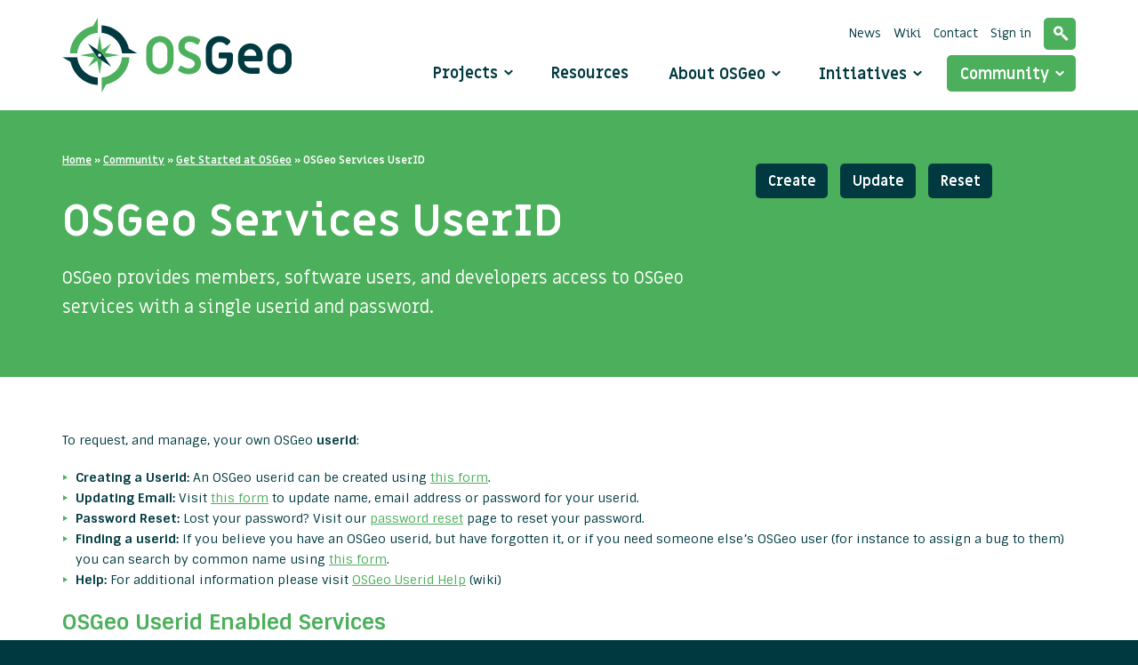

--- FILE ---
content_type: text/html; charset=UTF-8
request_url: https://www.osgeo.org/community/getting-started-osgeo/osgeo_userid/
body_size: 13460
content:
<!DOCTYPE html>
<html class="no-js" lang="en-US">
<head>
  <meta charset="utf-8">
  <meta http-equiv="X-UA-Compatible" content="IE=edge">
  <title>OSGeo Services UserID - OSGeo</title>
  <meta name="viewport" content="width=device-width, initial-scale=1">
  <link rel="stylesheet" href="https://openlayers.org/en/v5.3.0/css/ol.css" type="text/css">
  <!-- The line below is only needed for old environments like Internet Explorer and Android 4.x -->
  <script src="https://openlayers.org/en/v5.3.0/build/ol.js"></script>
  <script src="https://www.osgeo.org/wp-content/themes/roots/assets/js/maps/olms.js"></script>
  <script type="text/javascript" src="//s7.addthis.com/js/300/addthis_widget.js#pubid=ra-5409a75e4d21936e"></script>

  <meta name='robots' content='index, follow, max-image-preview:large, max-snippet:-1, max-video-preview:-1' />

	<!-- This site is optimized with the Yoast SEO plugin v26.6 - https://yoast.com/wordpress/plugins/seo/ -->
	<link rel="canonical" href="https://www.osgeo.org/community/getting-started-osgeo/osgeo_userid/" />
	<meta property="og:locale" content="en_US" />
	<meta property="og:type" content="article" />
	<meta property="og:title" content="OSGeo Services UserID - OSGeo" />
	<meta property="og:description" content="To request, and manage, your own OSGeo userid: Creating a Userid: An OSGeo userid can be created using this form. Updating Email: Visit this form to update name, email address or password for your userid. Password Reset: Lost your password? Visit our password reset &hellip; Continued" />
	<meta property="og:url" content="https://www.osgeo.org/community/getting-started-osgeo/osgeo_userid/" />
	<meta property="og:site_name" content="OSGeo" />
	<meta property="article:publisher" content="https://www.facebook.com/pages/Open-Source-Geospatial-Foundation/106156432749453?fref=ts&amp;amp%3bamp%3bamp%3bamp%3brf=110150809007713" />
	<meta property="article:modified_time" content="2024-07-11T06:19:36+00:00" />
	<meta name="twitter:card" content="summary_large_image" />
	<meta name="twitter:site" content="@osgeo" />
	<meta name="twitter:label1" content="Est. reading time" />
	<meta name="twitter:data1" content="2 minutes" />
	<script type="application/ld+json" class="yoast-schema-graph">{"@context":"https://schema.org","@graph":[{"@type":"WebPage","@id":"https://www.osgeo.org/community/getting-started-osgeo/osgeo_userid/","url":"https://www.osgeo.org/community/getting-started-osgeo/osgeo_userid/","name":"OSGeo Services UserID - OSGeo","isPartOf":{"@id":"https://www.osgeo.org/#website"},"datePublished":"2017-12-28T22:42:07+00:00","dateModified":"2024-07-11T06:19:36+00:00","breadcrumb":{"@id":"https://www.osgeo.org/community/getting-started-osgeo/osgeo_userid/#breadcrumb"},"inLanguage":"en-US","potentialAction":[{"@type":"ReadAction","target":["https://www.osgeo.org/community/getting-started-osgeo/osgeo_userid/"]}]},{"@type":"BreadcrumbList","@id":"https://www.osgeo.org/community/getting-started-osgeo/osgeo_userid/#breadcrumb","itemListElement":[{"@type":"ListItem","position":1,"name":"Home","item":"https://www.osgeo.org/"},{"@type":"ListItem","position":2,"name":"Community","item":"https://www.osgeo.org/community/"},{"@type":"ListItem","position":3,"name":"Get Started at OSGeo","item":"https://www.osgeo.org/community/getting-started-osgeo/"},{"@type":"ListItem","position":4,"name":"OSGeo Services UserID"}]},{"@type":"WebSite","@id":"https://www.osgeo.org/#website","url":"https://www.osgeo.org/","name":"OSGeo","description":"Your Open Source Compass","potentialAction":[{"@type":"SearchAction","target":{"@type":"EntryPoint","urlTemplate":"https://www.osgeo.org/?s={search_term_string}"},"query-input":{"@type":"PropertyValueSpecification","valueRequired":true,"valueName":"search_term_string"}}],"inLanguage":"en-US"}]}</script>
	<!-- / Yoast SEO plugin. -->


<link rel='dns-prefetch' href='//ajax.googleapis.com' />
<link rel="alternate" title="oEmbed (JSON)" type="application/json+oembed" href="https://www.osgeo.org/wp-json/oembed/1.0/embed?url=https%3A%2F%2Fwww.osgeo.org%2Fcommunity%2Fgetting-started-osgeo%2Fosgeo_userid%2F" />
<link rel="alternate" title="oEmbed (XML)" type="text/xml+oembed" href="https://www.osgeo.org/wp-json/oembed/1.0/embed?url=https%3A%2F%2Fwww.osgeo.org%2Fcommunity%2Fgetting-started-osgeo%2Fosgeo_userid%2F&#038;format=xml" />
<style id='wp-img-auto-sizes-contain-inline-css' type='text/css'>
img:is([sizes=auto i],[sizes^="auto," i]){contain-intrinsic-size:3000px 1500px}
/*# sourceURL=wp-img-auto-sizes-contain-inline-css */
</style>
<style id='wp-emoji-styles-inline-css' type='text/css'>

	img.wp-smiley, img.emoji {
		display: inline !important;
		border: none !important;
		box-shadow: none !important;
		height: 1em !important;
		width: 1em !important;
		margin: 0 0.07em !important;
		vertical-align: -0.1em !important;
		background: none !important;
		padding: 0 !important;
	}
/*# sourceURL=wp-emoji-styles-inline-css */
</style>
<style id='wp-block-library-inline-css' type='text/css'>
:root{--wp-block-synced-color:#7a00df;--wp-block-synced-color--rgb:122,0,223;--wp-bound-block-color:var(--wp-block-synced-color);--wp-editor-canvas-background:#ddd;--wp-admin-theme-color:#007cba;--wp-admin-theme-color--rgb:0,124,186;--wp-admin-theme-color-darker-10:#006ba1;--wp-admin-theme-color-darker-10--rgb:0,107,160.5;--wp-admin-theme-color-darker-20:#005a87;--wp-admin-theme-color-darker-20--rgb:0,90,135;--wp-admin-border-width-focus:2px}@media (min-resolution:192dpi){:root{--wp-admin-border-width-focus:1.5px}}.wp-element-button{cursor:pointer}:root .has-very-light-gray-background-color{background-color:#eee}:root .has-very-dark-gray-background-color{background-color:#313131}:root .has-very-light-gray-color{color:#eee}:root .has-very-dark-gray-color{color:#313131}:root .has-vivid-green-cyan-to-vivid-cyan-blue-gradient-background{background:linear-gradient(135deg,#00d084,#0693e3)}:root .has-purple-crush-gradient-background{background:linear-gradient(135deg,#34e2e4,#4721fb 50%,#ab1dfe)}:root .has-hazy-dawn-gradient-background{background:linear-gradient(135deg,#faaca8,#dad0ec)}:root .has-subdued-olive-gradient-background{background:linear-gradient(135deg,#fafae1,#67a671)}:root .has-atomic-cream-gradient-background{background:linear-gradient(135deg,#fdd79a,#004a59)}:root .has-nightshade-gradient-background{background:linear-gradient(135deg,#330968,#31cdcf)}:root .has-midnight-gradient-background{background:linear-gradient(135deg,#020381,#2874fc)}:root{--wp--preset--font-size--normal:16px;--wp--preset--font-size--huge:42px}.has-regular-font-size{font-size:1em}.has-larger-font-size{font-size:2.625em}.has-normal-font-size{font-size:var(--wp--preset--font-size--normal)}.has-huge-font-size{font-size:var(--wp--preset--font-size--huge)}.has-text-align-center{text-align:center}.has-text-align-left{text-align:left}.has-text-align-right{text-align:right}.has-fit-text{white-space:nowrap!important}#end-resizable-editor-section{display:none}.aligncenter{clear:both}.items-justified-left{justify-content:flex-start}.items-justified-center{justify-content:center}.items-justified-right{justify-content:flex-end}.items-justified-space-between{justify-content:space-between}.screen-reader-text{border:0;clip-path:inset(50%);height:1px;margin:-1px;overflow:hidden;padding:0;position:absolute;width:1px;word-wrap:normal!important}.screen-reader-text:focus{background-color:#ddd;clip-path:none;color:#444;display:block;font-size:1em;height:auto;left:5px;line-height:normal;padding:15px 23px 14px;text-decoration:none;top:5px;width:auto;z-index:100000}html :where(.has-border-color){border-style:solid}html :where([style*=border-top-color]){border-top-style:solid}html :where([style*=border-right-color]){border-right-style:solid}html :where([style*=border-bottom-color]){border-bottom-style:solid}html :where([style*=border-left-color]){border-left-style:solid}html :where([style*=border-width]){border-style:solid}html :where([style*=border-top-width]){border-top-style:solid}html :where([style*=border-right-width]){border-right-style:solid}html :where([style*=border-bottom-width]){border-bottom-style:solid}html :where([style*=border-left-width]){border-left-style:solid}html :where(img[class*=wp-image-]){height:auto;max-width:100%}:where(figure){margin:0 0 1em}html :where(.is-position-sticky){--wp-admin--admin-bar--position-offset:var(--wp-admin--admin-bar--height,0px)}@media screen and (max-width:600px){html :where(.is-position-sticky){--wp-admin--admin-bar--position-offset:0px}}

/*# sourceURL=wp-block-library-inline-css */
</style><style id='global-styles-inline-css' type='text/css'>
:root{--wp--preset--aspect-ratio--square: 1;--wp--preset--aspect-ratio--4-3: 4/3;--wp--preset--aspect-ratio--3-4: 3/4;--wp--preset--aspect-ratio--3-2: 3/2;--wp--preset--aspect-ratio--2-3: 2/3;--wp--preset--aspect-ratio--16-9: 16/9;--wp--preset--aspect-ratio--9-16: 9/16;--wp--preset--color--black: #000000;--wp--preset--color--cyan-bluish-gray: #abb8c3;--wp--preset--color--white: #ffffff;--wp--preset--color--pale-pink: #f78da7;--wp--preset--color--vivid-red: #cf2e2e;--wp--preset--color--luminous-vivid-orange: #ff6900;--wp--preset--color--luminous-vivid-amber: #fcb900;--wp--preset--color--light-green-cyan: #7bdcb5;--wp--preset--color--vivid-green-cyan: #00d084;--wp--preset--color--pale-cyan-blue: #8ed1fc;--wp--preset--color--vivid-cyan-blue: #0693e3;--wp--preset--color--vivid-purple: #9b51e0;--wp--preset--gradient--vivid-cyan-blue-to-vivid-purple: linear-gradient(135deg,rgb(6,147,227) 0%,rgb(155,81,224) 100%);--wp--preset--gradient--light-green-cyan-to-vivid-green-cyan: linear-gradient(135deg,rgb(122,220,180) 0%,rgb(0,208,130) 100%);--wp--preset--gradient--luminous-vivid-amber-to-luminous-vivid-orange: linear-gradient(135deg,rgb(252,185,0) 0%,rgb(255,105,0) 100%);--wp--preset--gradient--luminous-vivid-orange-to-vivid-red: linear-gradient(135deg,rgb(255,105,0) 0%,rgb(207,46,46) 100%);--wp--preset--gradient--very-light-gray-to-cyan-bluish-gray: linear-gradient(135deg,rgb(238,238,238) 0%,rgb(169,184,195) 100%);--wp--preset--gradient--cool-to-warm-spectrum: linear-gradient(135deg,rgb(74,234,220) 0%,rgb(151,120,209) 20%,rgb(207,42,186) 40%,rgb(238,44,130) 60%,rgb(251,105,98) 80%,rgb(254,248,76) 100%);--wp--preset--gradient--blush-light-purple: linear-gradient(135deg,rgb(255,206,236) 0%,rgb(152,150,240) 100%);--wp--preset--gradient--blush-bordeaux: linear-gradient(135deg,rgb(254,205,165) 0%,rgb(254,45,45) 50%,rgb(107,0,62) 100%);--wp--preset--gradient--luminous-dusk: linear-gradient(135deg,rgb(255,203,112) 0%,rgb(199,81,192) 50%,rgb(65,88,208) 100%);--wp--preset--gradient--pale-ocean: linear-gradient(135deg,rgb(255,245,203) 0%,rgb(182,227,212) 50%,rgb(51,167,181) 100%);--wp--preset--gradient--electric-grass: linear-gradient(135deg,rgb(202,248,128) 0%,rgb(113,206,126) 100%);--wp--preset--gradient--midnight: linear-gradient(135deg,rgb(2,3,129) 0%,rgb(40,116,252) 100%);--wp--preset--font-size--small: 13px;--wp--preset--font-size--medium: 20px;--wp--preset--font-size--large: 36px;--wp--preset--font-size--x-large: 42px;--wp--preset--spacing--20: 0.44rem;--wp--preset--spacing--30: 0.67rem;--wp--preset--spacing--40: 1rem;--wp--preset--spacing--50: 1.5rem;--wp--preset--spacing--60: 2.25rem;--wp--preset--spacing--70: 3.38rem;--wp--preset--spacing--80: 5.06rem;--wp--preset--shadow--natural: 6px 6px 9px rgba(0, 0, 0, 0.2);--wp--preset--shadow--deep: 12px 12px 50px rgba(0, 0, 0, 0.4);--wp--preset--shadow--sharp: 6px 6px 0px rgba(0, 0, 0, 0.2);--wp--preset--shadow--outlined: 6px 6px 0px -3px rgb(255, 255, 255), 6px 6px rgb(0, 0, 0);--wp--preset--shadow--crisp: 6px 6px 0px rgb(0, 0, 0);}:where(.is-layout-flex){gap: 0.5em;}:where(.is-layout-grid){gap: 0.5em;}body .is-layout-flex{display: flex;}.is-layout-flex{flex-wrap: wrap;align-items: center;}.is-layout-flex > :is(*, div){margin: 0;}body .is-layout-grid{display: grid;}.is-layout-grid > :is(*, div){margin: 0;}:where(.wp-block-columns.is-layout-flex){gap: 2em;}:where(.wp-block-columns.is-layout-grid){gap: 2em;}:where(.wp-block-post-template.is-layout-flex){gap: 1.25em;}:where(.wp-block-post-template.is-layout-grid){gap: 1.25em;}.has-black-color{color: var(--wp--preset--color--black) !important;}.has-cyan-bluish-gray-color{color: var(--wp--preset--color--cyan-bluish-gray) !important;}.has-white-color{color: var(--wp--preset--color--white) !important;}.has-pale-pink-color{color: var(--wp--preset--color--pale-pink) !important;}.has-vivid-red-color{color: var(--wp--preset--color--vivid-red) !important;}.has-luminous-vivid-orange-color{color: var(--wp--preset--color--luminous-vivid-orange) !important;}.has-luminous-vivid-amber-color{color: var(--wp--preset--color--luminous-vivid-amber) !important;}.has-light-green-cyan-color{color: var(--wp--preset--color--light-green-cyan) !important;}.has-vivid-green-cyan-color{color: var(--wp--preset--color--vivid-green-cyan) !important;}.has-pale-cyan-blue-color{color: var(--wp--preset--color--pale-cyan-blue) !important;}.has-vivid-cyan-blue-color{color: var(--wp--preset--color--vivid-cyan-blue) !important;}.has-vivid-purple-color{color: var(--wp--preset--color--vivid-purple) !important;}.has-black-background-color{background-color: var(--wp--preset--color--black) !important;}.has-cyan-bluish-gray-background-color{background-color: var(--wp--preset--color--cyan-bluish-gray) !important;}.has-white-background-color{background-color: var(--wp--preset--color--white) !important;}.has-pale-pink-background-color{background-color: var(--wp--preset--color--pale-pink) !important;}.has-vivid-red-background-color{background-color: var(--wp--preset--color--vivid-red) !important;}.has-luminous-vivid-orange-background-color{background-color: var(--wp--preset--color--luminous-vivid-orange) !important;}.has-luminous-vivid-amber-background-color{background-color: var(--wp--preset--color--luminous-vivid-amber) !important;}.has-light-green-cyan-background-color{background-color: var(--wp--preset--color--light-green-cyan) !important;}.has-vivid-green-cyan-background-color{background-color: var(--wp--preset--color--vivid-green-cyan) !important;}.has-pale-cyan-blue-background-color{background-color: var(--wp--preset--color--pale-cyan-blue) !important;}.has-vivid-cyan-blue-background-color{background-color: var(--wp--preset--color--vivid-cyan-blue) !important;}.has-vivid-purple-background-color{background-color: var(--wp--preset--color--vivid-purple) !important;}.has-black-border-color{border-color: var(--wp--preset--color--black) !important;}.has-cyan-bluish-gray-border-color{border-color: var(--wp--preset--color--cyan-bluish-gray) !important;}.has-white-border-color{border-color: var(--wp--preset--color--white) !important;}.has-pale-pink-border-color{border-color: var(--wp--preset--color--pale-pink) !important;}.has-vivid-red-border-color{border-color: var(--wp--preset--color--vivid-red) !important;}.has-luminous-vivid-orange-border-color{border-color: var(--wp--preset--color--luminous-vivid-orange) !important;}.has-luminous-vivid-amber-border-color{border-color: var(--wp--preset--color--luminous-vivid-amber) !important;}.has-light-green-cyan-border-color{border-color: var(--wp--preset--color--light-green-cyan) !important;}.has-vivid-green-cyan-border-color{border-color: var(--wp--preset--color--vivid-green-cyan) !important;}.has-pale-cyan-blue-border-color{border-color: var(--wp--preset--color--pale-cyan-blue) !important;}.has-vivid-cyan-blue-border-color{border-color: var(--wp--preset--color--vivid-cyan-blue) !important;}.has-vivid-purple-border-color{border-color: var(--wp--preset--color--vivid-purple) !important;}.has-vivid-cyan-blue-to-vivid-purple-gradient-background{background: var(--wp--preset--gradient--vivid-cyan-blue-to-vivid-purple) !important;}.has-light-green-cyan-to-vivid-green-cyan-gradient-background{background: var(--wp--preset--gradient--light-green-cyan-to-vivid-green-cyan) !important;}.has-luminous-vivid-amber-to-luminous-vivid-orange-gradient-background{background: var(--wp--preset--gradient--luminous-vivid-amber-to-luminous-vivid-orange) !important;}.has-luminous-vivid-orange-to-vivid-red-gradient-background{background: var(--wp--preset--gradient--luminous-vivid-orange-to-vivid-red) !important;}.has-very-light-gray-to-cyan-bluish-gray-gradient-background{background: var(--wp--preset--gradient--very-light-gray-to-cyan-bluish-gray) !important;}.has-cool-to-warm-spectrum-gradient-background{background: var(--wp--preset--gradient--cool-to-warm-spectrum) !important;}.has-blush-light-purple-gradient-background{background: var(--wp--preset--gradient--blush-light-purple) !important;}.has-blush-bordeaux-gradient-background{background: var(--wp--preset--gradient--blush-bordeaux) !important;}.has-luminous-dusk-gradient-background{background: var(--wp--preset--gradient--luminous-dusk) !important;}.has-pale-ocean-gradient-background{background: var(--wp--preset--gradient--pale-ocean) !important;}.has-electric-grass-gradient-background{background: var(--wp--preset--gradient--electric-grass) !important;}.has-midnight-gradient-background{background: var(--wp--preset--gradient--midnight) !important;}.has-small-font-size{font-size: var(--wp--preset--font-size--small) !important;}.has-medium-font-size{font-size: var(--wp--preset--font-size--medium) !important;}.has-large-font-size{font-size: var(--wp--preset--font-size--large) !important;}.has-x-large-font-size{font-size: var(--wp--preset--font-size--x-large) !important;}
/*# sourceURL=global-styles-inline-css */
</style>

<style id='classic-theme-styles-inline-css' type='text/css'>
/*! This file is auto-generated */
.wp-block-button__link{color:#fff;background-color:#32373c;border-radius:9999px;box-shadow:none;text-decoration:none;padding:calc(.667em + 2px) calc(1.333em + 2px);font-size:1.125em}.wp-block-file__button{background:#32373c;color:#fff;text-decoration:none}
/*# sourceURL=/wp-includes/css/classic-themes.min.css */
</style>
<link rel="stylesheet" href="/wp-content/themes/roots/assets/css/main.min.css?ver=203d662ed73a734614f82ab167ecf298' type='text/css">
<script type="text/javascript" src="/wp-includes/js/dist/hooks.min.js?ver=dd5603f07f9220ed27f1" id="wp-hooks-js"></script>
<script type="text/javascript" id="say-what-js-js-extra">
/* <![CDATA[ */
var say_what_data = {"replacements":{"|Biographical Info|":"Personal Mission","|Share a little biographical information to fill out your profile. This may be shown publicly.|":"Share a one sentence personal mission on OSGeo.","|Username or Email Address|":"OSGeo username"}};
//# sourceURL=say-what-js-js-extra
/* ]]> */
</script>
<script type="text/javascript" src="/wp-content/plugins/say-what/assets/build/frontend.js?ver=fd31684c45e4d85aeb4e" id="say-what-js-js"></script>
<script type="text/javascript" src="/wp-content/plugins/stop-user-enumeration/frontend/js/frontend.js?ver=1.7.7" id="stop-user-enumeration-js" defer="defer" data-wp-strategy="defer"></script>
<script type="text/javascript" src="//ajax.googleapis.com/ajax/libs/jquery/1.11.0/jquery.min.js" id="jquery-js"></script>
<link rel="https://api.w.org/" href="https://www.osgeo.org/wp-json/" /><link rel="alternate" title="JSON" type="application/json" href="https://www.osgeo.org/wp-json/wp/v2/pages/5698" /><meta http-equiv="X-XRDS-Location" content="https://www.osgeo.org/?xrds" />
<meta http-equiv="X-Yadis-Location" content="https://www.osgeo.org/?xrds" />
<script>window.jQuery || document.write('<script src="https://www.osgeo.org/wp-content/themes/roots/assets/js/vendor/jquery-1.11.0.min.js"><\/script>')</script>
<link rel="icon" href="https://www.osgeo.org/wp-content/uploads/cropped-osgeo-emblem-rgb-1-32x32.png" sizes="32x32" />
<link rel="icon" href="https://www.osgeo.org/wp-content/uploads/cropped-osgeo-emblem-rgb-1-192x192.png" sizes="192x192" />
<link rel="apple-touch-icon" href="https://www.osgeo.org/wp-content/uploads/cropped-osgeo-emblem-rgb-1-180x180.png" />
<meta name="msapplication-TileImage" content="https://www.osgeo.org/wp-content/uploads/cropped-osgeo-emblem-rgb-1-270x270.png" />

  
  <link rel="alternate" type="application/rss+xml" title="OSGeo Feed" href="https://www.osgeo.org/feed/">

</head>

<body class="wp-singular page page-id-5698 page-child parent-pageid-1236 wp-theme-roots osgeo_userid">

  <!--[if lt IE 8]>
    <div class="alert alert-warning">
      You are using an <strong>outdated</strong> browser. Please <a href="http://browsehappy.com/">upgrade your browser</a> to improve your experience.    </div>
  <![endif]-->

  
<header class="banner navbar navbar-default navbar-static-top" role="banner">
    <div class="container">

        <div class="navbar-header">
            <button type="button" class="navbar-toggle" data-toggle="collapse" data-target=".navbar-collapse">
                <span class="sr-only">Toggle navigation</span>
                <span class="icon-bar"></span>
                <span class="icon-bar"></span>
                <span class="icon-bar"></span>
            </button>
            
            <a class="navbar-brand" href="https://www.osgeo.org/">
                <img class="img-responsive" src="https://www.osgeo.org/wp-content/themes/roots/assets/img/logo-osgeo.svg" alt="logo OSGeo" height="86" width="258"/>
            </a>
        </div>

        <nav class="collapse navbar-collapse" role="navigation">

            <ul id="menu-mainmenu" class="mainmenu nav navbar-nav"><li class="has-megamenu menu-projects"><a href="https://www.osgeo.org/projects/">Projects</a></li>
<li class="menu-resources"><a href="https://www.osgeo.org/resources/">Resources</a></li>
<li class="dropdown menu-about-osgeo"><a class="dropdown-toggle" data-toggle="dropdown" data-target="#" href="https://www.osgeo.org/about/">About OSGeo <b class="icon-arrow-down"></b></a>
<ul class="dropdown-menu">
	<li class="menu-about-osgeo"><a href="https://www.osgeo.org/about/">About OSGeo</a></li>
	<li class="menu-what-is-open-source"><a href="https://www.osgeo.org/about/what-is-open-source/">What is Open Source?</a></li>
	<li class="menu-board-and-officers"><a href="https://www.osgeo.org/about/board/">Board and Officers</a></li>
	<li class="menu-charter-members"><a href="https://www.osgeo.org/about/charter-members/">Charter Members</a></li>
	<li class="menu-committees"><a href="https://www.osgeo.org/about/committees/">Committees</a></li>
	<li class="menu-sponsors"><a href="https://www.osgeo.org/sponsors/">Sponsors</a></li>
	<li class="menu-partners"><a href="https://www.osgeo.org/partners/">Partners</a></li>
	<li class="menu-foundation-news"><a href="/foundation-news/">Foundation News</a></li>
	<li class="menu-branding-material"><a href="https://www.osgeo.org/about/branding-material/">Branding Material</a></li>
	<li class="menu-contact"><a href="https://www.osgeo.org/about/contact/">Contact</a></li>
	<li class="menu-faq"><a href="https://www.osgeo.org/about/faq/">FAQ</a></li>
</ul>
</li>
<li class="dropdown menu-initiatives"><a class="dropdown-toggle" data-toggle="dropdown" data-target="#" href="https://www.osgeo.org/initiatives/">Initiatives <b class="icon-arrow-down"></b></a>
<ul class="dropdown-menu">
	<li class="menu-geo-for-all"><a href="https://www.osgeo.org/initiatives/geo-for-all/">Geo for All</a></li>
	<li class="menu-foss4g-events"><a href="https://www.osgeo.org/initiatives/foss4g/">FOSS4G (Events)</a></li>
	<li class="menu-foss4g-travel-grants"><a href="https://www.osgeo.org/initiatives/foss4g-travel-grant-program/">FOSS4G Travel Grants</a></li>
	<li class="menu-open-geoscience"><a href="https://www.osgeo.org/initiatives/open-geoscience/">Open GeoScience</a></li>
	<li class="menu-un-initiative"><a href="https://www.osgeo.org/initiatives/un-initiative/">UN Initiative</a></li>
	<li class="menu-gsoc"><a href="https://www.osgeo.org/initiatives/gsoc/">GSoC</a></li>
	<li class="menu-osgeolive"><a href="https://www.osgeo.org/initiatives/osgeo-live-initiative/">OSGeoLive</a></li>
	<li class="menu-meta-crs-initiative"><a href="https://www.osgeo.org/meta-crs-initiative/">Meta CRS Initiative</a></li>
</ul>
</li>
<li class="active dropdown menu-community"><a class="dropdown-toggle" data-toggle="dropdown" data-target="#" href="https://www.osgeo.org/community/">Community <b class="icon-arrow-down"></b></a>
<ul class="dropdown-menu">
	<li class="menu-welcome"><a href="https://www.osgeo.org/community/welcome/">Welcome</a></li>
	<li class="active menu-getting-started"><a href="https://www.osgeo.org/community/getting-started-osgeo/">Getting started</a></li>
	<li class="menu-local-chapters"><a href="https://www.osgeo.org/local-chapters/">Local Chapters</a></li>
	<li class="menu-code-of-conduct"><a href="https://www.osgeo.org/code_of_conduct/">Code of Conduct</a></li>
	<li class="menu-events"><a href="https://www.osgeo.org/events/">Events</a></li>
	<li class="menu-community-news"><a href="/community-news/">Community News</a></li>
	<li class="menu-communications"><a href="https://www.osgeo.org/community/communications/">Communications</a></li>
	<li class="menu-members"><a href="https://www.osgeo.org/community/members/">Members</a></li>
	<li class="menu-service-providers"><a href="https://www.osgeo.org/service-providers/">Service Providers</a></li>
	<li class="menu-awards"><a href="https://www.osgeo.org/community/awards/">Awards</a></li>
</ul>
</li>
</ul>
            <ul id="menu-metamenu" class="metamenu list-inline"><li class="menu-news"><a href="https://www.osgeo.org/foundation-news/">News</a></li>
<li class="menu-wiki"><a href="http://wiki.osgeo.org">Wiki</a></li>
<li class="menu-contact"><a href="https://www.osgeo.org/about/contact/">Contact</a></li>
<li class="menu-sign-in"><a href="/wp-admin/">Sign in</a></li>
<li class="menu-search"><a href="https://www.osgeo.org/search/">Search</a></li>
</ul>
        </nav>
    </div>
</header>


<nav class="megamenu is-hidden">
    <div class="container">
        <div class="row">
            <div class="col-sm-3">
                <ul class="removelist nav-tabs">
                    <li class="active"><a href="#osgeo" data-toggle="tab" title="Show OSGeo Projects">OSGeo Projects</a></li>
                    <li><a href="#community" data-toggle="tab" title="Community projects">Community projects</a></li>
                </ul>
                <ul class="removelist">
                    <li><a class="link-overview" href="https://www.osgeo.org/projects/" title="View all projects">View all projects <span class="icon-arrow-right"></span></a></li>
                    <li><a class="link-overview" href="https://www.osgeo.org/choose-a-project/" title="Choose a project">Choose a project <span class="icon-arrow-right"></span></a></li>
                </ul>
            </div>

            <div class="col-sm-9">
                <div class="tab-content">
                    <div role="tabpanel" class="tab-pane active" id="osgeo">
                        <h1 class="title title-h2">OSGeo Projects</h1>
                        <ul class="removelist row">
                            
    <li class="col-sm-4">
        <h2 class="title title-h5">Content Management Systems</h2>

        <ul class="removelist list projects">
                                                            <li><a href="https://www.osgeo.org/projects/geonode/" title="GeoNode">GeoNode</a></li>
                    </ul>
    </li>
    <li class="col-sm-4">
        <h2 class="title title-h5">Desktop Applications</h2>

        <ul class="removelist list projects">
                                                            <li><a href="https://www.osgeo.org/projects/marble/" title="Marble">Marble</a></li>
                                            <li><a href="https://www.osgeo.org/projects/gvsig/" title="gvSIG Desktop">gvSIG Desktop</a></li>
                                            <li><a href="https://www.osgeo.org/projects/qgis/" title="QGIS Desktop">QGIS Desktop</a></li>
                                    </ul>
    </li>
    <li class="col-sm-4">
        <h2 class="title title-h5">Geospatial Libraries</h2>

        <ul class="removelist list projects">
                                            <li><a href="https://www.osgeo.org/projects/proj/" title="PROJ">PROJ</a></li>
                                            <li><a href="https://www.osgeo.org/projects/geotools/" title="GeoTools">GeoTools</a></li>
                                            <li><a href="https://www.osgeo.org/projects/orfeo-toolbox/" title="Orfeo ToolBox">Orfeo ToolBox</a></li>
                                            <li><a href="https://www.osgeo.org/projects/gdal/" title="GDAL/OGR">GDAL/OGR</a></li>
                                            <li><a href="https://www.osgeo.org/projects/geos/" title="GEOS">GEOS</a></li>
                                            <li><a href="https://www.osgeo.org/projects/pgrouting/" title="pgRouting">pgRouting</a></li>
                                            <li><a href="https://www.osgeo.org/projects/grass-gis/" title="GRASS">GRASS</a></li>
                    </ul>
    </li>
    <li class="col-sm-4">
        <h2 class="title title-h5">Metadata Catalogs</h2>

        <ul class="removelist list projects">
                                                                            <li><a href="https://www.osgeo.org/projects/geonetwork/" title="GeoNetwork">GeoNetwork</a></li>
                                            <li><a href="https://www.osgeo.org/projects/pycsw/" title="pycsw">pycsw</a></li>
                                    </ul>
    </li>
    <li class="col-sm-4">
        <h2 class="title title-h5">Other</h2>

        <ul class="removelist list projects">
                                            <li><a href="https://www.osgeo.org/projects/osgeolive/" title="OSGeoLive">OSGeoLive</a></li>
                    </ul>
    </li>
    <li class="col-sm-4">
        <h2 class="title title-h5">Spatial Databases</h2>

        <ul class="removelist list projects">
                                            <li><a href="https://www.osgeo.org/projects/postgis/" title="PostGIS">PostGIS</a></li>
                                    </ul>
    </li>
    <li class="col-sm-4">
        <h2 class="title title-h5">Web Mapping</h2>

        <ul class="removelist list projects">
                                            <li><a href="https://www.osgeo.org/projects/pygeoapi/" title="pygeoapi">pygeoapi</a></li>
                                            <li><a href="https://www.osgeo.org/projects/mapserver/" title="MapServer">MapServer</a></li>
                                            <li><a href="https://www.osgeo.org/projects/deegree/" title="deegree">deegree</a></li>
                                            <li><a href="https://www.osgeo.org/projects/zoo-project/" title="ZOO-Project">ZOO-Project</a></li>
                                            <li><a href="https://www.osgeo.org/projects/openlayers/" title="OpenLayers">OpenLayers</a></li>
                                            <li><a href="https://www.osgeo.org/projects/geomoose/" title="GeoMoose">GeoMoose</a></li>
                                            <li><a href="https://www.osgeo.org/projects/mapbender/" title="Mapbender">Mapbender</a></li>
                                            <li><a href="https://www.osgeo.org/projects/pywps/" title="PyWPS">PyWPS</a></li>
                                            <li><a href="https://www.osgeo.org/projects/geoserver/" title="GeoServer">GeoServer</a></li>
                                    </ul>
    </li>
                        </ul>
                    </div>

                    <div role="tabpanel" class="tab-pane" id="community">
                        <h1 class="title title-h2">Community projects</h1>
                        <ul class="removelist row">
                            
    <li class="col-sm-4">
        <h2 class="title title-h5">Desktop Applications</h2>

        <ul class="removelist list projects">
                                                            <li><a href="https://www.osgeo.org/projects/osgeo4w/" title="OSGeo4W">OSGeo4W</a></li>
                                            <li><a href="https://www.osgeo.org/projects/opticks/" title="Opticks">Opticks</a></li>
                    </ul>
    </li>
    <li class="col-sm-4">
        <h2 class="title title-h5">Geospatial Libraries</h2>

        <ul class="removelist list projects">
                                                            <li><a href="https://www.osgeo.org/projects/torchgeo/" title="TorchGeo">TorchGeo</a></li>
                                            <li><a href="https://www.osgeo.org/projects/mappyfile/" title="mappyfile">mappyfile</a></li>
                                            <li><a href="https://www.osgeo.org/projects/etf/" title="ETF">ETF</a></li>
                                            <li><a href="https://www.osgeo.org/projects/proj-jni/" title="PROJ-JNI">PROJ-JNI</a></li>
                                            <li><a href="https://www.osgeo.org/projects/geostyler/" title="GeoStyler">GeoStyler</a></li>
                                            <li><a href="https://www.osgeo.org/projects/open-data-cube/" title="Open Data Cube">Open Data Cube</a></li>
                                            <li><a href="https://www.osgeo.org/projects/mdal/" title="Mesh Data Abstraction Library (MDAL)">Mesh Data Abstraction Library (MDAL)</a></li>
                                            <li><a href="https://www.osgeo.org/projects/actinia/" title="actinia">actinia</a></li>
                                            <li><a href="https://www.osgeo.org/projects/pronto-raster/" title="Pronto Raster">Pronto Raster</a></li>
                                                            <li><a href="https://www.osgeo.org/projects/owslib/" title="OWSLib">OWSLib</a></li>
                                            <li><a href="https://www.osgeo.org/projects/fdo/" title="FDO">FDO</a></li>
                                            <li><a href="https://www.osgeo.org/projects/ossim/" title="OSSIM">OSSIM</a></li>
                    </ul>
    </li>
    <li class="col-sm-4">
        <h2 class="title title-h5">Metadata Catalogs</h2>

        <ul class="removelist list projects">
                                                    </ul>
    </li>
    <li class="col-sm-4">
        <h2 class="title title-h5">Mobile Applications</h2>

        <ul class="removelist list projects">
                                    </ul>
    </li>
    <li class="col-sm-4">
        <h2 class="title title-h5">Other</h2>

        <ul class="removelist list projects">
                                            <li><a href="https://www.osgeo.org/projects/eoepca/" title="EOEPCA+">EOEPCA+</a></li>
                                                            <li><a href="https://www.osgeo.org/projects/geoserver-client-php/" title="GeoServer Client PHP">GeoServer Client PHP</a></li>
                                                            <li><a href="https://www.osgeo.org/projects/loader-project/" title="Loader">Loader</a></li>
                                            <li><a href="https://www.osgeo.org/projects/geohealthcheck/" title="GeoHealthCheck">GeoHealthCheck</a></li>
                                            <li><a href="https://www.osgeo.org/projects/portable-gis/" title="Portable GIS">Portable GIS</a></li>
                                            <li><a href="https://www.osgeo.org/projects/teamengine/" title="TEAM Engine">TEAM Engine</a></li>
                                    </ul>
    </li>
    <li class="col-sm-4">
        <h2 class="title title-h5">Spatial Databases</h2>

        <ul class="removelist list projects">
                                                            <li><a href="https://www.osgeo.org/projects/giswater/" title="Giswater">Giswater</a></li>
                                            <li><a href="https://www.osgeo.org/projects/mobilitydb/" title="MobilityDB">MobilityDB</a></li>
                                            <li><a href="https://www.osgeo.org/projects/rasdaman/" title="rasdaman">rasdaman</a></li>
                    </ul>
    </li>
    <li class="col-sm-4">
        <h2 class="title title-h5">Web Mapping</h2>

        <ul class="removelist list projects">
                                            <li><a href="https://www.osgeo.org/projects/xyz-mapp/" title="XYZ / MAPP">XYZ / MAPP</a></li>
                                                                                                                                            <li><a href="https://www.osgeo.org/projects/geoext/" title="GeoExt">GeoExt</a></li>
                                            <li><a href="https://www.osgeo.org/projects/gc2-vidi/" title="GC2/Vidi">GC2/Vidi</a></li>
                                                            <li><a href="https://www.osgeo.org/projects/geowebcache/" title="GeoWebCache">GeoWebCache</a></li>
                                                            <li><a href="https://www.osgeo.org/projects/mapguide-open-source/" title="MapGuide Open Source">MapGuide Open Source</a></li>
                                            <li><a href="https://www.osgeo.org/projects/mapfish/" title="mapfish">mapfish</a></li>
                                            <li><a href="https://www.osgeo.org/projects/istsos/" title="istSOS">istSOS</a></li>
                    </ul>
    </li>
                        </ul>
                    </div>
                </div>
            </div>
        </div>
    </div>
</nav>
  


<main class="main">

    <header class="block page-intro">
    <div class="container">
        <div class="row">
            <div class="col-md-8">
                <div class="breadcrumbs">
                    <p id="breadcrumbs"><span><span><a href="https://www.osgeo.org/">Home</a></span> » <span><a href="https://www.osgeo.org/community/">Community</a></span> » <span><a href="https://www.osgeo.org/community/getting-started-osgeo/">Get Started at OSGeo</a></span> » <span class="breadcrumb_last" aria-current="page">OSGeo Services UserID</span></span></p>                </div>
                <h1 class="title title-h1">OSGeo Services UserID</h1>
                                    <p>OSGeo provides members, software users, and developers access to OSGeo services with a single userid and password.</p>
                                <div class="col-md-4">
                                </div>
            </div>
            
                            <div class="col-md-4">
                    <ul class="removelist">
                        
                        <li>
                                                </li>

                                                    <li>
                                    <ul class="removelist">
                    <li>
                <a class="btn read-more" href="https://id.osgeo.org/ldap/create" target="_blank" title="Create">Create</a>            </li>
                    <li>
                <a class="btn read-more" href="https://id.osgeo.org/ldap/edit"  title="Update">Update</a>            </li>
                    <li>
                <a class="btn read-more" href="https://id.osgeo.org/ldap/reset"  title="Reset">Reset</a>            </li>
            </ul>
                            </li>
                                            </ul>
                </div>
                    </div>
    </div>        
</header>

    
    <section class="block">
        <div class="container" role="document">
            <div class="entry-content">
                <p>To request, and manage, your own OSGeo <strong>userid</strong>:</p>
<ul>
<li><strong>Creating a Userid: </strong>An OSGeo userid can be created using <a href="https://id.osgeo.org/ldap/create">this form</a>.</li>
<li><strong>Updating Email: </strong>Visit <a href="https://id.osgeo.org/ldap/edit">this form</a> to update name, email address or password for your userid.</li>
<li><strong>Password Reset: </strong>Lost your password? Visit our <a href="https://id.osgeo.org/ldap/reset">password reset</a> page to reset your password.</li>
<li><strong>Finding a userid:</strong> If you believe you have an OSGeo userid, but have forgotten it, or if you need someone else&#8217;s OSGeo user (for instance to assign a bug to them) you can search by common name using <a href="https://id.osgeo.org/ldap/search">this form</a>.</li>
<li><strong>Help:</strong> For additional information please visit <a href="https://wiki.osgeo.org/wiki/Osgeo_Userid_Help">OSGeo Userid Help</a> (wiki)</li>
</ul>
<h3>OSGeo Userid Enabled Services</h3>
<p>Currently the following services honour OSGeo-wide userids:</p>
<ul>
<li><a href="/">www.osgeo.org</a>: This web site, used by project teams and committee members for content creation.
<ul>
<li><a href="https://www.osgeo.org/community/members/">members</a>: introduce yourself with a profile page</li>
<li><a href="https://www.osgeo.org/events/">events</a>: share an upcoming gathering or activity</li>
<li><a href="https://www.osgeo.org/resources/">resources</a>: publications, presentations and videos</li>
<li><a href="https://www.osgeo.org/archive-templates/service-providers/">service providers</a>: contact marketing committee (<a href="https://www.osgeo.org/community/getting-started-osgeo/add-service-provider/">Add Service Provider</a>)</li>
<li><a href="https://www.osgeo.org/archive-templates/projects/">projects</a>: contact incubation committee (<a href="https://wiki.osgeo.org/wiki/Incubation_Committee#Step_1:_Add_OSGeo_Website_Project_Page">Add OSGeo Website Project Page</a>)</li>
</ul>
</li>
<li><a href="https://wiki.osgeo.org/">wiki.osgeo.org</a>: The OSGeo wiki</li>
<li><a href="https://trac.osgeo.org/">trac.osgeo.org</a>: committee and project wiki and issue tracker.</li>
<li><a href="https://git.osgeo.org/gitea">git.osgeo.org/gitea</a>: git source control system hosted by the foundation.</li>
<li><a href="https://wiki.osgeo.org/wiki/Subversion">svn.osgeo.org</a>: developer subversion source control system hosted by the foundation.</li>
<li><a href="http://wiki.osgeo.org/wiki/SAC_Service_Status">Shell Access to servers</a> can be enabled for OSGeo <strong>userids</strong> by arrangement with the <a href="http://wiki.osgeo.org/wiki/SAC">System Administration Committee</a>.</li>
<li><a href="http://plugins.qgis.org">plugins.qgis.org</a>: Login to publish to QGIS plugins repository (download is open to everyone without login).</li>
<li>The OSGeo&#8217;s <a href="https://wiki.osgeo.org/wiki/SAC:MatrixSynapse">Matrix Homeserver</a></li>
<li>The OSGeo&#8217;s <a href="https://weblate.osgeo.org">Weblate</a> for translating some OSGeo project documentation</li>
<li>OSGeo&#8217;s peertube instance <a href="https://video.osgeo.org">Video</a>. Everyone can view videos, but to upload videos, you need to log in with your OSGeo account.</li>
<li>The OSGeo&#8217;s Jitsi instance <a href="https://meet.osgeo.org">meet.osgeo.org</a>. Everyone can join a conference, but only users with an OSGeo UserID can create/moderate a meeting</li>
<li><a href="https://discourse.osgeo.org">discourse.osgeo.org</a>: OSGeo forum. You can post to the forum using your OSGeo UserID (in addition to other authentication methods).</li>
</ul>
            </div>
            
            

                        
        </div><!-- /.wrap -->
    </section>

</main>  

  
    <section class="block sponsors" style="background:white;">
        <div class="container">
            <h2 class="title title-h2">OSGeo Sponsors</h2>
<ul class="removelist row list sponsors-list">
            <li class="col-sm-2 list-item sponsors-item grayscale">
            <a href="https://sitep.com" target="_blank">                <img class="img-responsive" src="https://www.osgeo.org/wp-content/uploads/SITEP-2021-LOGO-RGB.png" title="SITEP" width="195" height="80" alt="SITEP" />            </a>        </li>
            <li class="col-sm-2 list-item sponsors-item grayscale">
            <a href="https://www.wheregroup.com/" target="_blank">                <img class="img-responsive" src="https://www.osgeo.org/wp-content/uploads/sponsor-wheregroup_740x412_acf_cropped.png" title="WhereGroup" width="195" height="80" alt="WhereGroup" />            </a>        </li>
            <li class="col-sm-2 list-item sponsors-item grayscale">
            <a href="https://mammothgeospatial.com/" target="_blank">                <img class="img-responsive" src="https://www.osgeo.org/wp-content/uploads/sponsor-mammoth_740x412_acf_cropped.png" title="Mammoth Geospatial" width="195" height="80" alt="Mammoth Geospatial" />            </a>        </li>
            <li class="col-sm-2 list-item sponsors-item grayscale">
            <a href="https://www.t-kartorusa.com" target="_blank">                <img class="img-responsive" src="https://www.osgeo.org/wp-content/uploads/sponsor-t-klartor_740x412_acf_cropped.png" title="T-Kartor" width="195" height="80" alt="T-Kartor" />            </a>        </li>
            <li class="col-sm-2 list-item sponsors-item grayscale">
            <a href="https://merginmaps.com/" target="_blank">                <img class="img-responsive" src="https://www.osgeo.org/wp-content/uploads/sponsor-merginmaps_740x412_acf_cropped.png" title="MerginMaps" width="195" height="80" alt="MerginMaps" />            </a>        </li>
    </ul>
<br>
<a class="link-overview"
        href="https://www.osgeo.org/sponsors/" title="View all sponsors"
        > View all sponsors <span class="icon-arrow-right"></span>
</a>
        </div>
    </section>

<footer class="content-info" role="contentinfo">

    <section class="block lets-connect">
        <div class="container">
            <h3 class="title title-h2">Let's connect</h3>
            <div class="row">

                <div class="col-lg-6 col-md-7">
                    <section class="subscriptions">
                        <p>Subscribe to our</p>
                            <ul class="removelist">
                    <li>
                <a class="btn read-more" href="https://www.osgeo.org/community/communications/"  title="Mailing lists">Mailing lists</a>            </li>
            </ul>
                    </section>
                </div>
                <div class="col-lg-6 col-md-4">
                    <section class="social-media">
                        <p>Find us on</p>
                        <ul class="social list-inline">
            <li><a href = "https://www.facebook.com/OSGeoFoundation/" ><span class="icon-facebook"></span></a></li>
            <li><a href = "https://www.linkedin.com/company/osgeo/" ><span class="icon-linkedin"></span></a></li>
    </ul>
                    </section>
                </div>
            </div>
        </div>
    </section>

    <section class="block colophon">
        <div class="container">
            
                <p>&copy; 2026 OSGeo - All rights reserved</p>

                <ul id="menu-footermenu" class="metamenu list-inline"><li class="menu-legal-information"><a href="https://www.osgeo.org/legal-information/">Legal information</a></li>
<li class="menu-colophon"><a href="https://www.osgeo.org/colophon/">Colophon</a></li>
</ul>
                <p>Design &amp; Development by <a href="http://www.getinteractive.org">Get Interactive</a></p>
            
        </div>
    </section>
    <div class="compass-footer"></div>
</footer>

<script type="speculationrules">
{"prefetch":[{"source":"document","where":{"and":[{"href_matches":"/*"},{"not":{"href_matches":["/wp-*.php","/wp-admin/*","/wp-content/uploads/*","/wp-content/*","/wp-content/plugins/*","/wp-content/themes/roots/*","/*\\?(.+)"]}},{"not":{"selector_matches":"a[rel~=\"nofollow\"]"}},{"not":{"selector_matches":".no-prefetch, .no-prefetch a"}}]},"eagerness":"conservative"}]}
</script>
<script type="text/javascript" id="roots_scripts-js-extra">
/* <![CDATA[ */
var vars = {"adminUrl":"https://www.osgeo.org/wp-admin/admin-ajax.php","userId":"0","iconDir":"https://www.osgeo.org/wp-content/themes/roots/assets/img/","siteUrl":"https://www.osgeo.org","componentDir":"https://www.osgeo.org/wp-content/themes/roots/assets/js/component"};
//# sourceURL=roots_scripts-js-extra
/* ]]> */
</script>
<script type="text/javascript" src="/wp-content/themes/roots/assets/js/scripts.min.js?ver=3ac1f89085296095ad2dda23e540f60e" id="roots_scripts-js"></script>
<script type="text/javascript" src="/wp-content/themes/roots/assets/js/bundle.js" id="bundle-js"></script>
<script id="wp-emoji-settings" type="application/json">
{"baseUrl":"https://s.w.org/images/core/emoji/17.0.2/72x72/","ext":".png","svgUrl":"https://s.w.org/images/core/emoji/17.0.2/svg/","svgExt":".svg","source":{"concatemoji":"/wp-includes/js/wp-emoji-release.min.js?ver=6.9"}}
</script>
<script type="module">
/* <![CDATA[ */
/*! This file is auto-generated */
const a=JSON.parse(document.getElementById("wp-emoji-settings").textContent),o=(window._wpemojiSettings=a,"wpEmojiSettingsSupports"),s=["flag","emoji"];function i(e){try{var t={supportTests:e,timestamp:(new Date).valueOf()};sessionStorage.setItem(o,JSON.stringify(t))}catch(e){}}function c(e,t,n){e.clearRect(0,0,e.canvas.width,e.canvas.height),e.fillText(t,0,0);t=new Uint32Array(e.getImageData(0,0,e.canvas.width,e.canvas.height).data);e.clearRect(0,0,e.canvas.width,e.canvas.height),e.fillText(n,0,0);const a=new Uint32Array(e.getImageData(0,0,e.canvas.width,e.canvas.height).data);return t.every((e,t)=>e===a[t])}function p(e,t){e.clearRect(0,0,e.canvas.width,e.canvas.height),e.fillText(t,0,0);var n=e.getImageData(16,16,1,1);for(let e=0;e<n.data.length;e++)if(0!==n.data[e])return!1;return!0}function u(e,t,n,a){switch(t){case"flag":return n(e,"\ud83c\udff3\ufe0f\u200d\u26a7\ufe0f","\ud83c\udff3\ufe0f\u200b\u26a7\ufe0f")?!1:!n(e,"\ud83c\udde8\ud83c\uddf6","\ud83c\udde8\u200b\ud83c\uddf6")&&!n(e,"\ud83c\udff4\udb40\udc67\udb40\udc62\udb40\udc65\udb40\udc6e\udb40\udc67\udb40\udc7f","\ud83c\udff4\u200b\udb40\udc67\u200b\udb40\udc62\u200b\udb40\udc65\u200b\udb40\udc6e\u200b\udb40\udc67\u200b\udb40\udc7f");case"emoji":return!a(e,"\ud83e\u1fac8")}return!1}function f(e,t,n,a){let r;const o=(r="undefined"!=typeof WorkerGlobalScope&&self instanceof WorkerGlobalScope?new OffscreenCanvas(300,150):document.createElement("canvas")).getContext("2d",{willReadFrequently:!0}),s=(o.textBaseline="top",o.font="600 32px Arial",{});return e.forEach(e=>{s[e]=t(o,e,n,a)}),s}function r(e){var t=document.createElement("script");t.src=e,t.defer=!0,document.head.appendChild(t)}a.supports={everything:!0,everythingExceptFlag:!0},new Promise(t=>{let n=function(){try{var e=JSON.parse(sessionStorage.getItem(o));if("object"==typeof e&&"number"==typeof e.timestamp&&(new Date).valueOf()<e.timestamp+604800&&"object"==typeof e.supportTests)return e.supportTests}catch(e){}return null}();if(!n){if("undefined"!=typeof Worker&&"undefined"!=typeof OffscreenCanvas&&"undefined"!=typeof URL&&URL.createObjectURL&&"undefined"!=typeof Blob)try{var e="postMessage("+f.toString()+"("+[JSON.stringify(s),u.toString(),c.toString(),p.toString()].join(",")+"));",a=new Blob([e],{type:"text/javascript"});const r=new Worker(URL.createObjectURL(a),{name:"wpTestEmojiSupports"});return void(r.onmessage=e=>{i(n=e.data),r.terminate(),t(n)})}catch(e){}i(n=f(s,u,c,p))}t(n)}).then(e=>{for(const n in e)a.supports[n]=e[n],a.supports.everything=a.supports.everything&&a.supports[n],"flag"!==n&&(a.supports.everythingExceptFlag=a.supports.everythingExceptFlag&&a.supports[n]);var t;a.supports.everythingExceptFlag=a.supports.everythingExceptFlag&&!a.supports.flag,a.supports.everything||((t=a.source||{}).concatemoji?r(t.concatemoji):t.wpemoji&&t.twemoji&&(r(t.twemoji),r(t.wpemoji)))});
//# sourceURL=https://www.osgeo.org/wp-includes/js/wp-emoji-loader.min.js
/* ]]> */
</script>
    <script>
        window.jQuery(function () {
            window.jQuery('.cancel-crop-button').css('display', 'none');
        }());
    </script>
    
</body>
</html>


--- FILE ---
content_type: application/javascript
request_url: https://www.osgeo.org/wp-content/themes/roots/assets/js/bundle.js
body_size: 473565
content:
!function(t){function e(i){if(n[i])return n[i].exports;var r=n[i]={i:i,l:!1,exports:{}};return t[i].call(r.exports,r,r.exports,e),r.l=!0,r.exports}var n={};return e.m=t,e.c=n,e.i=function(t){return t},e.d=function(t,n,i){e.o(t,n)||Object.defineProperty(t,n,{configurable:!1,enumerable:!0,get:i})},e.n=function(t){var n=t&&t.__esModule?function(){return t["default"]}:function(){return t};return e.d(n,"a",n),n},e.o=function(t,e){return Object.prototype.hasOwnProperty.call(t,e)},e.p=".",e(e.s=438)}([function(t,e,n){var i=n(2),r=n(24),o=n(13),s=n(14),a=n(21),u="prototype",c=function(t,e,n){var l,h,f,d,p=t&c.F,m=t&c.G,_=t&c.S,v=t&c.P,g=t&c.B,y=m?i:_?i[e]||(i[e]={}):(i[e]||{})[u],b=m?r:r[e]||(r[e]={}),w=b[u]||(b[u]={});m&&(n=e);for(l in n)h=!p&&y&&void 0!==y[l],f=(h?y:n)[l],d=g&&h?a(f,i):v&&"function"==typeof f?a(Function.call,f):f,y&&s(y,l,f,t&c.U),b[l]!=f&&o(b,l,d),v&&w[l]!=f&&(w[l]=f)};i.core=r,c.F=1,c.G=2,c.S=4,c.P=8,c.B=16,c.W=32,c.U=64,c.R=128,t.exports=c},function(t,e,n){var i=n(4);t.exports=function(t){if(!i(t))throw TypeError(t+" is not an object!");return t}},function(t,e){var n=t.exports="undefined"!=typeof window&&window.Math==Math?window:"undefined"!=typeof self&&self.Math==Math?self:Function("return this")();"number"==typeof __g&&(__g=n)},function(t,e){t.exports=function(t){try{return!!t()}catch(e){return!0}}},function(t,e){t.exports=function(t){return"object"==typeof t?null!==t:"function"==typeof t}},function(t,e,n){var i=n(62)("wks"),r=n(43),o=n(2).Symbol,s="function"==typeof o,a=t.exports=function(t){return i[t]||(i[t]=s&&o[t]||(s?o:r)("Symbol."+t))};a.store=i},function(t,e){t.exports=function(t,e,n,i,r){var o,s=t=t||{},a=typeof t["default"];"object"!==a&&"function"!==a||(o=t,s=t["default"]);var u="function"==typeof s?s.options:s;e&&(u.render=e.render,u.staticRenderFns=e.staticRenderFns),i&&(u._scopeId=i);var c;if(r?(c=function(t){t=t||this.$vnode&&this.$vnode.ssrContext||this.parent&&this.parent.$vnode&&this.parent.$vnode.ssrContext,t||"undefined"==typeof __VUE_SSR_CONTEXT__||(t=__VUE_SSR_CONTEXT__),n&&n.call(this,t),t&&t._registeredComponents&&t._registeredComponents.add(r)},u._ssrRegister=c):n&&(c=n),c){var l=u.functional,h=l?u.render:u.beforeCreate;l?u.render=function(t,e){return c.call(e),h(t,e)}:u.beforeCreate=h?[].concat(h,c):[c]}return{esModule:o,exports:s,options:u}}},function(t,e,n){t.exports=!n(3)(function(){return 7!=Object.defineProperty({},"a",{get:function(){return 7}}).a})},function(t,e,n){var i=n(1),r=n(109),o=n(28),s=Object.defineProperty;e.f=n(7)?Object.defineProperty:function(t,e,n){if(i(t),e=o(e,!0),i(n),r)try{return s(t,e,n)}catch(a){}if("get"in n||"set"in n)throw TypeError("Accessors not supported!");return"value"in n&&(t[e]=n.value),t}},function(t,e,n){var i=n(27),r=Math.min;t.exports=function(t){return t>0?r(i(t),9007199254740991):0}},function(t,e,n){var i=n(25);t.exports=function(t){return Object(i(t))}},function(t,e){t.exports=function(t){if("function"!=typeof t)throw TypeError(t+" is not a function!");return t}},function(t,e){var n={}.hasOwnProperty;t.exports=function(t,e){return n.call(t,e)}},function(t,e,n){var i=n(8),r=n(39);t.exports=n(7)?function(t,e,n){return i.f(t,e,r(1,n))}:function(t,e,n){return t[e]=n,t}},function(t,e,n){var i=n(2),r=n(13),o=n(12),s=n(43)("src"),a="toString",u=Function[a],c=(""+u).split(a);n(24).inspectSource=function(t){return u.call(t)},(t.exports=function(t,e,n,a){var u="function"==typeof n;u&&(o(n,"name")||r(n,"name",e)),t[e]!==n&&(u&&(o(n,s)||r(n,s,t[e]?""+t[e]:c.join(String(e)))),t===i?t[e]=n:a?t[e]?t[e]=n:r(t,e,n):(delete t[e],r(t,e,n)))})(Function.prototype,a,function(){return"function"==typeof this&&this[s]||u.call(this)})},function(t,e,n){var i=n(0),r=n(3),o=n(25),s=/"/g,a=function(t,e,n,i){var r=String(o(t)),a="<"+e;return""!==n&&(a+=" "+n+'="'+String(i).replace(s,"&quot;")+'"'),a+">"+r+"</"+e+">"};t.exports=function(t,e){var n={};n[t]=e(a),i(i.P+i.F*r(function(){var e=""[t]('"');return e!==e.toLowerCase()||e.split('"').length>3}),"String",n)}},function(t,e,n){"use strict";function i(t){return"[object Array]"===S.call(t)}function r(t){return"[object ArrayBuffer]"===S.call(t)}function o(t){return"undefined"!=typeof FormData&&t instanceof FormData}function s(t){var e;return e="undefined"!=typeof ArrayBuffer&&ArrayBuffer.isView?ArrayBuffer.isView(t):t&&t.buffer&&t.buffer instanceof ArrayBuffer}function a(t){return"string"==typeof t}function u(t){return"number"==typeof t}function c(t){return"undefined"==typeof t}function l(t){return null!==t&&"object"==typeof t}function h(t){return"[object Date]"===S.call(t)}function f(t){return"[object File]"===S.call(t)}function d(t){return"[object Blob]"===S.call(t)}function p(t){return"[object Function]"===S.call(t)}function m(t){return l(t)&&p(t.pipe)}function _(t){return"undefined"!=typeof URLSearchParams&&t instanceof URLSearchParams}function v(t){return t.replace(/^\s*/,"").replace(/\s*$/,"")}function g(){return("undefined"==typeof navigator||"ReactNative"!==navigator.product)&&("undefined"!=typeof window&&"undefined"!=typeof document)}function y(t,e){if(null!==t&&"undefined"!=typeof t)if("object"==typeof t||i(t)||(t=[t]),i(t))for(var n=0,r=t.length;n<r;n++)e.call(null,t[n],n,t);else for(var o in t)Object.prototype.hasOwnProperty.call(t,o)&&e.call(null,t[o],o,t)}function b(){function t(t,n){"object"==typeof e[n]&&"object"==typeof t?e[n]=b(e[n],t):e[n]=t}for(var e={},n=0,i=arguments.length;n<i;n++)y(arguments[n],t);return e}function w(t,e,n){return y(e,function(e,i){n&&"function"==typeof e?t[i]=x(e,n):t[i]=e}),t}var x=n(99),L=n(358),S=Object.prototype.toString;t.exports={isArray:i,isArrayBuffer:r,isBuffer:L,isFormData:o,isArrayBufferView:s,isString:a,isNumber:u,isObject:l,isUndefined:c,isDate:h,isFile:f,isBlob:d,isFunction:p,isStream:m,isURLSearchParams:_,isStandardBrowserEnv:g,forEach:y,merge:b,extend:w,trim:v}},function(t,e,n){var i=n(50),r=n(39),o=n(19),s=n(28),a=n(12),u=n(109),c=Object.getOwnPropertyDescriptor;e.f=n(7)?c:function(t,e){if(t=o(t),e=s(e,!0),u)try{return c(t,e)}catch(n){}if(a(t,e))return r(!i.f.call(t,e),t[e])}},function(t,e,n){var i=n(12),r=n(10),o=n(82)("IE_PROTO"),s=Object.prototype;t.exports=Object.getPrototypeOf||function(t){return t=r(t),i(t,o)?t[o]:"function"==typeof t.constructor&&t instanceof t.constructor?t.constructor.prototype:t instanceof Object?s:null}},function(t,e,n){var i=n(49),r=n(25);t.exports=function(t){return i(r(t))}},function(t,e){var n={}.toString;t.exports=function(t){return n.call(t).slice(8,-1)}},function(t,e,n){var i=n(11);t.exports=function(t,e,n){if(i(t),void 0===e)return t;switch(n){case 1:return function(n){return t.call(e,n)};case 2:return function(n,i){return t.call(e,n,i)};case 3:return function(n,i,r){return t.call(e,n,i,r)}}return function(){return t.apply(e,arguments)}}},function(t,e,n){"use strict";var i=n(3);t.exports=function(t,e){return!!t&&i(function(){e?t.call(null,function(){},1):t.call(null)})}},function(t,e,n){var i=n(21),r=n(49),o=n(10),s=n(9),a=n(67);t.exports=function(t,e){var n=1==t,u=2==t,c=3==t,l=4==t,h=6==t,f=5==t||h,d=e||a;return function(e,a,p){for(var m,_,v=o(e),g=r(v),y=i(a,p,3),b=s(g.length),w=0,x=n?d(e,b):u?d(e,0):void 0;b>w;w++)if((f||w in g)&&(m=g[w],_=y(m,w,v),t))if(n)x[w]=_;else if(_)switch(t){case 3:return!0;case 5:return m;case 6:return w;case 2:x.push(m)}else if(l)return!1;return h?-1:c||l?l:x}}},function(t,e){var n=t.exports={version:"2.5.1"};"number"==typeof __e&&(__e=n)},function(t,e){t.exports=function(t){if(void 0==t)throw TypeError("Can't call method on  "+t);return t}},function(t,e,n){var i=n(0),r=n(24),o=n(3);t.exports=function(t,e){var n=(r.Object||{})[t]||Object[t],s={};s[t]=e(n),i(i.S+i.F*o(function(){n(1)}),"Object",s)}},function(t,e){var n=Math.ceil,i=Math.floor;t.exports=function(t){return isNaN(t=+t)?0:(t>0?i:n)(t)}},function(t,e,n){var i=n(4);t.exports=function(t,e){if(!i(t))return t;var n,r;if(e&&"function"==typeof(n=t.toString)&&!i(r=n.call(t)))return r;if("function"==typeof(n=t.valueOf)&&!i(r=n.call(t)))return r;if(!e&&"function"==typeof(n=t.toString)&&!i(r=n.call(t)))return r;throw TypeError("Can't convert object to primitive value")}},function(t,e,n){var i=n(130),r=n(0),o=n(62)("metadata"),s=o.store||(o.store=new(n(133))),a=function(t,e,n){var r=s.get(t);if(!r){if(!n)return;s.set(t,r=new i)}var o=r.get(e);if(!o){if(!n)return;r.set(e,o=new i)}return o},u=function(t,e,n){var i=a(e,n,!1);return void 0!==i&&i.has(t)},c=function(t,e,n){var i=a(e,n,!1);return void 0===i?void 0:i.get(t)},l=function(t,e,n,i){a(n,i,!0).set(t,e)},h=function(t,e){var n=a(t,e,!1),i=[];return n&&n.forEach(function(t,e){i.push(e)}),i},f=function(t){return void 0===t||"symbol"==typeof t?t:String(t)},d=function(t){r(r.S,"Reflect",t)};t.exports={store:s,map:a,has:u,get:c,set:l,keys:h,key:f,exp:d}},function(t,e,n){"use strict";if(n(7)){var i=n(35),r=n(2),o=n(3),s=n(0),a=n(64),u=n(88),c=n(21),l=n(33),h=n(39),f=n(13),d=n(40),p=n(27),m=n(9),_=n(128),v=n(42),g=n(28),y=n(12),b=n(48),w=n(4),x=n(10),L=n(74),S=n(36),C=n(18),P=n(37).f,O=n(90),T=n(43),M=n(5),k=n(23),E=n(51),A=n(63),j=n(91),I=n(44),R=n(57),F=n(41),N=n(66),B=n(101),z=n(8),$=n(17),Z=z.f,D=$.f,U=r.RangeError,G=r.TypeError,V=r.Uint8Array,H="ArrayBuffer",W="Shared"+H,q="BYTES_PER_ELEMENT",Y="prototype",J=Array[Y],K=u.ArrayBuffer,X=u.DataView,Q=k(0),tt=k(2),et=k(3),nt=k(4),it=k(5),rt=k(6),ot=E(!0),st=E(!1),at=j.values,ut=j.keys,ct=j.entries,lt=J.lastIndexOf,ht=J.reduce,ft=J.reduceRight,dt=J.join,pt=J.sort,mt=J.slice,_t=J.toString,vt=J.toLocaleString,gt=M("iterator"),yt=M("toStringTag"),bt=T("typed_constructor"),wt=T("def_constructor"),xt=a.CONSTR,Lt=a.TYPED,St=a.VIEW,Ct="Wrong length!",Pt=k(1,function(t,e){return Et(A(t,t[wt]),e)}),Ot=o(function(){return 1===new V(new Uint16Array([1]).buffer)[0]}),Tt=!!V&&!!V[Y].set&&o(function(){new V(1).set({})}),Mt=function(t,e){var n=p(t);if(n<0||n%e)throw U("Wrong offset!");return n},kt=function(t){if(w(t)&&Lt in t)return t;throw G(t+" is not a typed array!")},Et=function(t,e){if(!(w(t)&&bt in t))throw G("It is not a typed array constructor!");return new t(e)},At=function(t,e){return jt(A(t,t[wt]),e)},jt=function(t,e){for(var n=0,i=e.length,r=Et(t,i);i>n;)r[n]=e[n++];return r},It=function(t,e,n){Z(t,e,{get:function(){return this._d[n]}})},Rt=function(t){var e,n,i,r,o,s,a=x(t),u=arguments.length,l=u>1?arguments[1]:void 0,h=void 0!==l,f=O(a);if(void 0!=f&&!L(f)){for(s=f.call(a),i=[],e=0;!(o=s.next()).done;e++)i.push(o.value);a=i}for(h&&u>2&&(l=c(l,arguments[2],2)),e=0,n=m(a.length),r=Et(this,n);n>e;e++)r[e]=h?l(a[e],e):a[e];return r},Ft=function(){for(var t=0,e=arguments.length,n=Et(this,e);e>t;)n[t]=arguments[t++];return n},Nt=!!V&&o(function(){vt.call(new V(1))}),Bt=function(){return vt.apply(Nt?mt.call(kt(this)):kt(this),arguments)},zt={copyWithin:function(t,e){return B.call(kt(this),t,e,arguments.length>2?arguments[2]:void 0)},every:function(t){return nt(kt(this),t,arguments.length>1?arguments[1]:void 0)},fill:function(t){return N.apply(kt(this),arguments)},filter:function(t){return At(this,tt(kt(this),t,arguments.length>1?arguments[1]:void 0))},find:function(t){return it(kt(this),t,arguments.length>1?arguments[1]:void 0)},findIndex:function(t){return rt(kt(this),t,arguments.length>1?arguments[1]:void 0)},forEach:function(t){Q(kt(this),t,arguments.length>1?arguments[1]:void 0)},indexOf:function(t){return st(kt(this),t,arguments.length>1?arguments[1]:void 0)},includes:function(t){return ot(kt(this),t,arguments.length>1?arguments[1]:void 0)},join:function(t){return dt.apply(kt(this),arguments)},lastIndexOf:function(t){return lt.apply(kt(this),arguments)},map:function(t){return Pt(kt(this),t,arguments.length>1?arguments[1]:void 0)},reduce:function(t){return ht.apply(kt(this),arguments)},reduceRight:function(t){return ft.apply(kt(this),arguments)},reverse:function(){for(var t,e=this,n=kt(e).length,i=Math.floor(n/2),r=0;r<i;)t=e[r],e[r++]=e[--n],e[n]=t;return e},some:function(t){return et(kt(this),t,arguments.length>1?arguments[1]:void 0)},sort:function(t){return pt.call(kt(this),t)},subarray:function(t,e){var n=kt(this),i=n.length,r=v(t,i);return new(A(n,n[wt]))(n.buffer,n.byteOffset+r*n.BYTES_PER_ELEMENT,m((void 0===e?i:v(e,i))-r))}},$t=function(t,e){return At(this,mt.call(kt(this),t,e))},Zt=function(t){kt(this);var e=Mt(arguments[1],1),n=this.length,i=x(t),r=m(i.length),o=0;if(r+e>n)throw U(Ct);for(;o<r;)this[e+o]=i[o++]},Dt={entries:function(){return ct.call(kt(this))},keys:function(){return ut.call(kt(this))},values:function(){return at.call(kt(this))}},Ut=function(t,e){return w(t)&&t[Lt]&&"symbol"!=typeof e&&e in t&&String(+e)==String(e)},Gt=function(t,e){return Ut(t,e=g(e,!0))?h(2,t[e]):D(t,e)},Vt=function(t,e,n){return!(Ut(t,e=g(e,!0))&&w(n)&&y(n,"value"))||y(n,"get")||y(n,"set")||n.configurable||y(n,"writable")&&!n.writable||y(n,"enumerable")&&!n.enumerable?Z(t,e,n):(t[e]=n.value,t)};xt||($.f=Gt,z.f=Vt),s(s.S+s.F*!xt,"Object",{getOwnPropertyDescriptor:Gt,defineProperty:Vt}),o(function(){_t.call({})})&&(_t=vt=function(){return dt.call(this)});var Ht=d({},zt);d(Ht,Dt),f(Ht,gt,Dt.values),d(Ht,{slice:$t,set:Zt,constructor:function(){},toString:_t,toLocaleString:Bt}),It(Ht,"buffer","b"),It(Ht,"byteOffset","o"),It(Ht,"byteLength","l"),It(Ht,"length","e"),Z(Ht,yt,{get:function(){return this[Lt]}}),t.exports=function(t,e,n,u){u=!!u;var c=t+(u?"Clamped":"")+"Array",h="get"+t,d="set"+t,p=r[c],v=p||{},g=p&&C(p),y=!p||!a.ABV,x={},L=p&&p[Y],O=function(t,n){var i=t._d;return i.v[h](n*e+i.o,Ot)},T=function(t,n,i){var r=t._d;u&&(i=(i=Math.round(i))<0?0:i>255?255:255&i),r.v[d](n*e+r.o,i,Ot)},M=function(t,e){Z(t,e,{get:function(){return O(this,e)},set:function(t){return T(this,e,t)},enumerable:!0})};y?(p=n(function(t,n,i,r){l(t,p,c,"_d");var o,s,a,u,h=0,d=0;if(w(n)){if(!(n instanceof K||(u=b(n))==H||u==W))return Lt in n?jt(p,n):Rt.call(p,n);o=n,d=Mt(i,e);var v=n.byteLength;if(void 0===r){if(v%e)throw U(Ct);if(s=v-d,s<0)throw U(Ct)}else if(s=m(r)*e,s+d>v)throw U(Ct);a=s/e}else a=_(n),s=a*e,o=new K(s);for(f(t,"_d",{b:o,o:d,l:s,e:a,v:new X(o)});h<a;)M(t,h++)}),L=p[Y]=S(Ht),f(L,"constructor",p)):o(function(){p(1)})&&o(function(){new p((-1))})&&R(function(t){new p,new p(null),new p(1.5),new p(t)},!0)||(p=n(function(t,n,i,r){l(t,p,c);var o;return w(n)?n instanceof K||(o=b(n))==H||o==W?void 0!==r?new v(n,Mt(i,e),r):void 0!==i?new v(n,Mt(i,e)):new v(n):Lt in n?jt(p,n):Rt.call(p,n):new v(_(n))}),Q(g!==Function.prototype?P(v).concat(P(g)):P(v),function(t){t in p||f(p,t,v[t])}),p[Y]=L,i||(L.constructor=p));var k=L[gt],E=!!k&&("values"==k.name||void 0==k.name),A=Dt.values;f(p,bt,!0),f(L,Lt,c),f(L,St,!0),f(L,wt,p),(u?new p(1)[yt]==c:yt in L)||Z(L,yt,{get:function(){return c}}),x[c]=p,s(s.G+s.W+s.F*(p!=v),x),s(s.S,c,{BYTES_PER_ELEMENT:e}),s(s.S+s.F*o(function(){v.of.call(p,1)}),c,{from:Rt,of:Ft}),q in L||f(L,q,e),s(s.P,c,zt),F(c),s(s.P+s.F*Tt,c,{set:Zt}),s(s.P+s.F*!E,c,Dt),i||L.toString==_t||(L.toString=_t),s(s.P+s.F*o(function(){new p(1).slice()}),c,{slice:$t}),s(s.P+s.F*(o(function(){return[1,2].toLocaleString()!=new p([1,2]).toLocaleString()})||!o(function(){L.toLocaleString.call([1,2])})),c,{toLocaleString:Bt}),I[c]=E?k:A,i||E||f(L,gt,A)}}else t.exports=function(){}},function(t,e,n){var i=n(5)("unscopables"),r=Array.prototype;void 0==r[i]&&n(13)(r,i,{}),t.exports=function(t){r[i][t]=!0}},function(t,e,n){var i=n(43)("meta"),r=n(4),o=n(12),s=n(8).f,a=0,u=Object.isExtensible||function(){return!0},c=!n(3)(function(){return u(Object.preventExtensions({}))}),l=function(t){s(t,i,{value:{i:"O"+ ++a,w:{}}})},h=function(t,e){if(!r(t))return"symbol"==typeof t?t:("string"==typeof t?"S":"P")+t;if(!o(t,i)){if(!u(t))return"F";if(!e)return"E";l(t)}return t[i].i},f=function(t,e){if(!o(t,i)){if(!u(t))return!0;if(!e)return!1;l(t)}return t[i].w},d=function(t){return c&&p.NEED&&u(t)&&!o(t,i)&&l(t),t},p=t.exports={KEY:i,NEED:!1,fastKey:h,getWeak:f,onFreeze:d}},function(t,e){t.exports=function(t,e,n,i){if(!(t instanceof e)||void 0!==i&&i in t)throw TypeError(n+": incorrect invocation!");return t}},function(t,e,n){var i=n(21),r=n(112),o=n(74),s=n(1),a=n(9),u=n(90),c={},l={},e=t.exports=function(t,e,n,h,f){var d,p,m,_,v=f?function(){return t}:u(t),g=i(n,h,e?2:1),y=0;if("function"!=typeof v)throw TypeError(t+" is not iterable!");if(o(v)){for(d=a(t.length);d>y;y++)if(_=e?g(s(p=t[y])[0],p[1]):g(t[y]),_===c||_===l)return _}else for(m=v.call(t);!(p=m.next()).done;)if(_=r(m,g,p.value,e),_===c||_===l)return _};e.BREAK=c,e.RETURN=l},function(t,e){t.exports=!1},function(t,e,n){var i=n(1),r=n(118),o=n(70),s=n(82)("IE_PROTO"),a=function(){},u="prototype",c=function(){var t,e=n(69)("iframe"),i=o.length,r="<",s=">";for(e.style.display="none",n(72).appendChild(e),e.src="javascript:",t=e.contentWindow.document,t.open(),t.write(r+"script"+s+"document.F=Object"+r+"/script"+s),t.close(),c=t.F;i--;)delete c[u][o[i]];return c()};t.exports=Object.create||function(t,e){var n;return null!==t?(a[u]=i(t),n=new a,a[u]=null,n[s]=t):n=c(),void 0===e?n:r(n,e)}},function(t,e,n){var i=n(120),r=n(70).concat("length","prototype");e.f=Object.getOwnPropertyNames||function(t){return i(t,r)}},function(t,e,n){var i=n(120),r=n(70);t.exports=Object.keys||function(t){return i(t,r)}},function(t,e){t.exports=function(t,e){return{enumerable:!(1&t),configurable:!(2&t),writable:!(4&t),value:e}}},function(t,e,n){var i=n(14);t.exports=function(t,e,n){for(var r in e)i(t,r,e[r],n);return t}},function(t,e,n){"use strict";var i=n(2),r=n(8),o=n(7),s=n(5)("species");t.exports=function(t){var e=i[t];o&&e&&!e[s]&&r.f(e,s,{configurable:!0,get:function(){return this}})}},function(t,e,n){var i=n(27),r=Math.max,o=Math.min;t.exports=function(t,e){return t=i(t),t<0?r(t+e,0):o(t,e)}},function(t,e){var n=0,i=Math.random();t.exports=function(t){return"Symbol(".concat(void 0===t?"":t,")_",(++n+i).toString(36))}},function(t,e){t.exports={}},function(t,e,n){var i=n(8).f,r=n(12),o=n(5)("toStringTag");t.exports=function(t,e,n){t&&!r(t=n?t:t.prototype,o)&&i(t,o,{configurable:!0,value:e})}},function(t,e,n){var i=n(0),r=n(25),o=n(3),s=n(86),a="["+s+"]",u="​",c=RegExp("^"+a+a+"*"),l=RegExp(a+a+"*$"),h=function(t,e,n){var r={},a=o(function(){return!!s[t]()||u[t]()!=u}),c=r[t]=a?e(f):s[t];n&&(r[n]=c),i(i.P+i.F*a,"String",r)},f=h.trim=function(t,e){return t=String(r(t)),1&e&&(t=t.replace(c,"")),2&e&&(t=t.replace(l,"")),t};t.exports=h},function(t,e,n){var i=n(4);t.exports=function(t,e){if(!i(t)||t._t!==e)throw TypeError("Incompatible receiver, "+e+" required!");return t}},function(t,e,n){var i=n(20),r=n(5)("toStringTag"),o="Arguments"==i(function(){return arguments}()),s=function(t,e){try{return t[e]}catch(n){}};t.exports=function(t){var e,n,a;return void 0===t?"Undefined":null===t?"Null":"string"==typeof(n=s(e=Object(t),r))?n:o?i(e):"Object"==(a=i(e))&&"function"==typeof e.callee?"Arguments":a}},function(t,e,n){var i=n(20);t.exports=Object("z").propertyIsEnumerable(0)?Object:function(t){return"String"==i(t)?t.split(""):Object(t)}},function(t,e){e.f={}.propertyIsEnumerable},function(t,e,n){var i=n(19),r=n(9),o=n(42);t.exports=function(t){return function(e,n,s){var a,u=i(e),c=r(u.length),l=o(s,c);if(t&&n!=n){for(;c>l;)if(a=u[l++],a!=a)return!0}else for(;c>l;l++)if((t||l in u)&&u[l]===n)return t||l||0;return!t&&-1}}},function(t,e,n){"use strict";var i=n(2),r=n(0),o=n(14),s=n(40),a=n(32),u=n(34),c=n(33),l=n(4),h=n(3),f=n(57),d=n(45),p=n(73);t.exports=function(t,e,n,m,_,v){var g=i[t],y=g,b=_?"set":"add",w=y&&y.prototype,x={},L=function(t){var e=w[t];o(w,t,"delete"==t?function(t){return!(v&&!l(t))&&e.call(this,0===t?0:t)}:"has"==t?function(t){return!(v&&!l(t))&&e.call(this,0===t?0:t)}:"get"==t?function(t){return v&&!l(t)?void 0:e.call(this,0===t?0:t)}:"add"==t?function(t){return e.call(this,0===t?0:t),this}:function(t,n){return e.call(this,0===t?0:t,n),this})};if("function"==typeof y&&(v||w.forEach&&!h(function(){(new y).entries().next()}))){var S=new y,C=S[b](v?{}:-0,1)!=S,P=h(function(){S.has(1)}),O=f(function(t){new y(t)}),T=!v&&h(function(){for(var t=new y,e=5;e--;)t[b](e,e);return!t.has(-0)});O||(y=e(function(e,n){c(e,y,t);var i=p(new g,e,y);return void 0!=n&&u(n,_,i[b],i),i}),y.prototype=w,w.constructor=y),(P||T)&&(L("delete"),L("has"),_&&L("get")),(T||C)&&L(b),v&&w.clear&&delete w.clear}else y=m.getConstructor(e,t,_,b),s(y.prototype,n),a.NEED=!0;return d(y,t),x[t]=y,r(r.G+r.W+r.F*(y!=g),x),v||m.setStrong(y,t,_),y}},function(t,e,n){"use strict";var i=n(13),r=n(14),o=n(3),s=n(25),a=n(5);t.exports=function(t,e,n){var u=a(t),c=n(s,u,""[t]),l=c[0],h=c[1];o(function(){var e={};return e[u]=function(){return 7},7!=""[t](e)})&&(r(String.prototype,t,l),i(RegExp.prototype,u,2==e?function(t,e){return h.call(t,this,e)}:function(t){return h.call(t,this)}))}},function(t,e,n){"use strict";var i=n(1);t.exports=function(){var t=i(this),e="";return t.global&&(e+="g"),t.ignoreCase&&(e+="i"),t.multiline&&(e+="m"),t.unicode&&(e+="u"),t.sticky&&(e+="y"),e}},function(t,e,n){var i=n(20);t.exports=Array.isArray||function(t){return"Array"==i(t)}},function(t,e,n){var i=n(4),r=n(20),o=n(5)("match");t.exports=function(t){var e;return i(t)&&(void 0!==(e=t[o])?!!e:"RegExp"==r(t))}},function(t,e,n){var i=n(5)("iterator"),r=!1;try{var o=[7][i]();o["return"]=function(){r=!0},Array.from(o,function(){throw 2})}catch(s){}t.exports=function(t,e){if(!e&&!r)return!1;var n=!1;try{var o=[7],s=o[i]();s.next=function(){return{done:n=!0}},o[i]=function(){return s},t(o)}catch(a){}return n}},function(t,e,n){"use strict";t.exports=n(35)||!n(3)(function(){var t=Math.random();__defineSetter__.call(null,t,function(){}),delete n(2)[t]})},function(t,e){e.f=Object.getOwnPropertySymbols},function(t,e,n){"use strict";var i=n(0),r=n(11),o=n(21),s=n(34);t.exports=function(t){i(i.S,t,{from:function(t){var e,n,i,a,u=arguments[1];return r(this),e=void 0!==u,e&&r(u),void 0==t?new this:(n=[],e?(i=0,a=o(u,arguments[2],2),s(t,!1,function(t){n.push(a(t,i++))})):s(t,!1,n.push,n),new this(n))}})}},function(t,e,n){"use strict";var i=n(0);t.exports=function(t){i(i.S,t,{of:function(){for(var t=arguments.length,e=Array(t);t--;)e[t]=arguments[t];return new this(e)}})}},function(t,e,n){var i=n(2),r="__core-js_shared__",o=i[r]||(i[r]={});t.exports=function(t){return o[t]||(o[t]={})}},function(t,e,n){var i=n(1),r=n(11),o=n(5)("species");t.exports=function(t,e){var n,s=i(t).constructor;return void 0===s||void 0==(n=i(s)[o])?e:r(n)}},function(t,e,n){for(var i,r=n(2),o=n(13),s=n(43),a=s("typed_array"),u=s("view"),c=!(!r.ArrayBuffer||!r.DataView),l=c,h=0,f=9,d="Int8Array,Uint8Array,Uint8ClampedArray,Int16Array,Uint16Array,Int32Array,Uint32Array,Float32Array,Float64Array".split(",");h<f;)(i=r[d[h++]])?(o(i.prototype,a,!0),o(i.prototype,u,!0)):l=!1;t.exports={ABV:c,CONSTR:l,TYPED:a,VIEW:u}},function(t,e,n){"use strict";(function(e){function i(t,e){!o.isUndefined(t)&&o.isUndefined(t["Content-Type"])&&(t["Content-Type"]=e)}function r(){var t;return"undefined"!=typeof XMLHttpRequest?t=n(95):"undefined"!=typeof e&&(t=n(95)),t}var o=n(16),s=n(155),a={"Content-Type":"application/x-www-form-urlencoded"},u={adapter:r(),transformRequest:[function(t,e){return s(e,"Content-Type"),o.isFormData(t)||o.isArrayBuffer(t)||o.isBuffer(t)||o.isStream(t)||o.isFile(t)||o.isBlob(t)?t:o.isArrayBufferView(t)?t.buffer:o.isURLSearchParams(t)?(i(e,"application/x-www-form-urlencoded;charset=utf-8"),t.toString()):o.isObject(t)?(i(e,"application/json;charset=utf-8"),JSON.stringify(t)):t}],transformResponse:[function(t){if("string"==typeof t)try{t=JSON.parse(t)}catch(e){}return t}],timeout:0,xsrfCookieName:"XSRF-TOKEN",xsrfHeaderName:"X-XSRF-TOKEN",maxContentLength:-1,validateStatus:function(t){return t>=200&&t<300}};u.headers={common:{Accept:"application/json, text/plain, */*"}},o.forEach(["delete","get","head"],function(t){u.headers[t]={}}),o.forEach(["post","put","patch"],function(t){u.headers[t]=o.merge(a)}),t.exports=u}).call(e,n(359))},function(t,e,n){"use strict";var i=n(10),r=n(42),o=n(9);t.exports=function(t){for(var e=i(this),n=o(e.length),s=arguments.length,a=r(s>1?arguments[1]:void 0,n),u=s>2?arguments[2]:void 0,c=void 0===u?n:r(u,n);c>a;)e[a++]=t;return e}},function(t,e,n){var i=n(159);t.exports=function(t,e){return new(i(t))(e)}},function(t,e,n){"use strict";var i=n(8),r=n(39);t.exports=function(t,e,n){e in t?i.f(t,e,r(0,n)):t[e]=n}},function(t,e,n){var i=n(4),r=n(2).document,o=i(r)&&i(r.createElement);t.exports=function(t){return o?r.createElement(t):{}}},function(t,e){t.exports="constructor,hasOwnProperty,isPrototypeOf,propertyIsEnumerable,toLocaleString,toString,valueOf".split(",")},function(t,e,n){var i=n(5)("match");t.exports=function(t){var e=/./;try{"/./"[t](e)}catch(n){try{return e[i]=!1,!"/./"[t](e)}catch(r){}}return!0}},function(t,e,n){var i=n(2).document;t.exports=i&&i.documentElement},function(t,e,n){var i=n(4),r=n(81).set;t.exports=function(t,e,n){var o,s=e.constructor;return s!==n&&"function"==typeof s&&(o=s.prototype)!==n.prototype&&i(o)&&r&&r(t,o),t}},function(t,e,n){var i=n(44),r=n(5)("iterator"),o=Array.prototype;t.exports=function(t){return void 0!==t&&(i.Array===t||o[r]===t)}},function(t,e,n){"use strict";var i=n(36),r=n(39),o=n(45),s={};n(13)(s,n(5)("iterator"),function(){return this}),t.exports=function(t,e,n){t.prototype=i(s,{next:r(1,n)}),o(t,e+" Iterator")}},function(t,e,n){"use strict";var i=n(35),r=n(0),o=n(14),s=n(13),a=n(12),u=n(44),c=n(75),l=n(45),h=n(18),f=n(5)("iterator"),d=!([].keys&&"next"in[].keys()),p="@@iterator",m="keys",_="values",v=function(){return this};t.exports=function(t,e,n,g,y,b,w){c(n,e,g);var x,L,S,C=function(t){if(!d&&t in M)return M[t];switch(t){case m:return function(){return new n(this,t)};case _:return function(){return new n(this,t)}}return function(){return new n(this,t)}},P=e+" Iterator",O=y==_,T=!1,M=t.prototype,k=M[f]||M[p]||y&&M[y],E=k||C(y),A=y?O?C("entries"):E:void 0,j="Array"==e?M.entries||k:k;if(j&&(S=h(j.call(new t)),S!==Object.prototype&&S.next&&(l(S,P,!0),i||a(S,f)||s(S,f,v))),O&&k&&k.name!==_&&(T=!0,E=function(){return k.call(this)}),i&&!w||!d&&!T&&M[f]||s(M,f,E),u[e]=E,u[P]=v,y)if(x={values:O?E:C(_),keys:b?E:C(m),entries:A},w)for(L in x)L in M||o(M,L,x[L]);else r(r.P+r.F*(d||T),e,x);return x}},function(t,e){var n=Math.expm1;t.exports=!n||n(10)>22025.465794806718||n(10)<22025.465794806718||n(-2e-17)!=-2e-17?function(t){return 0==(t=+t)?t:t>-1e-6&&t<1e-6?t+t*t/2:Math.exp(t)-1}:n},function(t,e){t.exports=Math.sign||function(t){return 0==(t=+t)||t!=t?t:t<0?-1:1}},function(t,e,n){var i=n(2),r=n(87).set,o=i.MutationObserver||i.WebKitMutationObserver,s=i.process,a=i.Promise,u="process"==n(20)(s);t.exports=function(){var t,e,n,c=function(){var i,r;for(u&&(i=s.domain)&&i.exit();t;){r=t.fn,t=t.next;try{r()}catch(o){throw t?n():e=void 0,o}}e=void 0,i&&i.enter()};if(u)n=function(){s.nextTick(c)};else if(o){var l=!0,h=document.createTextNode("");new o(c).observe(h,{characterData:!0}),n=function(){h.data=l=!l}}else if(a&&a.resolve){var f=a.resolve();n=function(){f.then(c)}}else n=function(){r.call(i,c)};return function(i){var r={fn:i,next:void 0};e&&(e.next=r),t||(t=r,n()),e=r}}},function(t,e,n){"use strict";function i(t){var e,n;this.promise=new t(function(t,i){if(void 0!==e||void 0!==n)throw TypeError("Bad Promise constructor");e=t,n=i}),this.resolve=r(e),this.reject=r(n)}var r=n(11);t.exports.f=function(t){return new i(t)}},function(t,e,n){var i=n(4),r=n(1),o=function(t,e){if(r(t),!i(e)&&null!==e)throw TypeError(e+": can't set as prototype!")};t.exports={set:Object.setPrototypeOf||("__proto__"in{}?function(t,e,i){try{i=n(21)(Function.call,n(17).f(Object.prototype,"__proto__").set,2),i(t,[]),e=!(t instanceof Array)}catch(r){e=!0}return function(t,n){return o(t,n),e?t.__proto__=n:i(t,n),t}}({},!1):void 0),check:o}},function(t,e,n){var i=n(62)("keys"),r=n(43);t.exports=function(t){return i[t]||(i[t]=r(t))}},function(t,e,n){var i=n(27),r=n(25);t.exports=function(t){return function(e,n){var o,s,a=String(r(e)),u=i(n),c=a.length;return u<0||u>=c?t?"":void 0:(o=a.charCodeAt(u),o<55296||o>56319||u+1===c||(s=a.charCodeAt(u+1))<56320||s>57343?t?a.charAt(u):o:t?a.slice(u,u+2):(o-55296<<10)+(s-56320)+65536)}}},function(t,e,n){var i=n(56),r=n(25);t.exports=function(t,e,n){if(i(e))throw TypeError("String#"+n+" doesn't accept regex!");return String(r(t))}},function(t,e,n){"use strict";var i=n(27),r=n(25);t.exports=function(t){var e=String(r(this)),n="",o=i(t);if(o<0||o==1/0)throw RangeError("Count can't be negative");for(;o>0;(o>>>=1)&&(e+=e))1&o&&(n+=e);return n}},function(t,e){t.exports="\t\n\x0B\f\r   ᠎             　\u2028\u2029\ufeff"},function(t,e,n){var i,r,o,s=n(21),a=n(110),u=n(72),c=n(69),l=n(2),h=l.process,f=l.setImmediate,d=l.clearImmediate,p=l.MessageChannel,m=l.Dispatch,_=0,v={},g="onreadystatechange",y=function(){var t=+this;if(v.hasOwnProperty(t)){var e=v[t];delete v[t],e()}},b=function(t){y.call(t.data)};f&&d||(f=function(t){for(var e=[],n=1;arguments.length>n;)e.push(arguments[n++]);return v[++_]=function(){a("function"==typeof t?t:Function(t),e)},i(_),_},d=function(t){delete v[t]},"process"==n(20)(h)?i=function(t){h.nextTick(s(y,t,1))}:m&&m.now?i=function(t){m.now(s(y,t,1))}:p?(r=new p,o=r.port2,r.port1.onmessage=b,i=s(o.postMessage,o,1)):l.addEventListener&&"function"==typeof postMessage&&!l.importScripts?(i=function(t){l.postMessage(t+"","*")},l.addEventListener("message",b,!1)):i=g in c("script")?function(t){u.appendChild(c("script"))[g]=function(){u.removeChild(this),y.call(t)}}:function(t){setTimeout(s(y,t,1),0)}),t.exports={set:f,clear:d}},function(t,e,n){"use strict";function i(t,e,n){var i,r,o,s=Array(n),a=8*n-e-1,u=(1<<a)-1,c=u>>1,l=23===e?Z(2,-24)-Z(2,-77):0,h=0,f=t<0||0===t&&1/t<0?1:0;for(t=$(t),t!=t||t===B?(r=t!=t?1:0,i=u):(i=D(U(t)/G),t*(o=Z(2,-i))<1&&(i--,o*=2),t+=i+c>=1?l/o:l*Z(2,1-c),t*o>=2&&(i++,o/=2),i+c>=u?(r=0,i=u):i+c>=1?(r=(t*o-1)*Z(2,e),i+=c):(r=t*Z(2,c-1)*Z(2,e),i=0));e>=8;s[h++]=255&r,r/=256,e-=8);for(i=i<<e|r,a+=e;a>0;s[h++]=255&i,i/=256,a-=8);return s[--h]|=128*f,s}function r(t,e,n){var i,r=8*n-e-1,o=(1<<r)-1,s=o>>1,a=r-7,u=n-1,c=t[u--],l=127&c;for(c>>=7;a>0;l=256*l+t[u],u--,a-=8);for(i=l&(1<<-a)-1,l>>=-a,a+=e;a>0;i=256*i+t[u],u--,a-=8);if(0===l)l=1-s;else{if(l===o)return i?NaN:c?-B:B;i+=Z(2,e),l-=s}return(c?-1:1)*i*Z(2,l-e)}function o(t){return t[3]<<24|t[2]<<16|t[1]<<8|t[0]}function s(t){return[255&t]}function a(t){return[255&t,t>>8&255]}function u(t){return[255&t,t>>8&255,t>>16&255,t>>24&255]}function c(t){return i(t,52,8)}function l(t){return i(t,23,4)}function h(t,e,n){P(t[E],e,{get:function(){return this[n]}})}function f(t,e,n,i){var r=+n,o=S(r);if(o+e>t[Y])throw N(j);var s=t[q]._b,a=o+t[J],u=s.slice(a,a+e);return i?u:u.reverse()}function d(t,e,n,i,r,o){var s=+n,a=S(s);if(a+e>t[Y])throw N(j);for(var u=t[q]._b,c=a+t[J],l=i(+r),h=0;h<e;h++)u[c+h]=l[o?h:e-h-1]}var p=n(2),m=n(7),_=n(35),v=n(64),g=n(13),y=n(40),b=n(3),w=n(33),x=n(27),L=n(9),S=n(128),C=n(37).f,P=n(8).f,O=n(66),T=n(45),M="ArrayBuffer",k="DataView",E="prototype",A="Wrong length!",j="Wrong index!",I=p[M],R=p[k],F=p.Math,N=p.RangeError,B=p.Infinity,z=I,$=F.abs,Z=F.pow,D=F.floor,U=F.log,G=F.LN2,V="buffer",H="byteLength",W="byteOffset",q=m?"_b":V,Y=m?"_l":H,J=m?"_o":W;if(v.ABV){if(!b(function(){I(1)})||!b(function(){new I((-1))})||b(function(){return new I,new I(1.5),new I(NaN),I.name!=M})){I=function(t){return w(this,I),new z(S(t))};for(var K,X=I[E]=z[E],Q=C(z),tt=0;Q.length>tt;)(K=Q[tt++])in I||g(I,K,z[K]);_||(X.constructor=I)}var et=new R(new I(2)),nt=R[E].setInt8;et.setInt8(0,2147483648),et.setInt8(1,2147483649),!et.getInt8(0)&&et.getInt8(1)||y(R[E],{setInt8:function(t,e){nt.call(this,t,e<<24>>24)},setUint8:function(t,e){nt.call(this,t,e<<24>>24)}},!0)}else I=function(t){w(this,I,M);var e=S(t);this._b=O.call(Array(e),0),this[Y]=e},R=function(t,e,n){w(this,R,k),w(t,I,k);var i=t[Y],r=x(e);if(r<0||r>i)throw N("Wrong offset!");if(n=void 0===n?i-r:L(n),r+n>i)throw N(A);this[q]=t,this[J]=r,this[Y]=n},m&&(h(I,H,"_l"),h(R,V,"_b"),h(R,H,"_l"),h(R,W,"_o")),y(R[E],{getInt8:function(t){return f(this,1,t)[0]<<24>>24},getUint8:function(t){return f(this,1,t)[0]},getInt16:function(t){var e=f(this,2,t,arguments[1]);return(e[1]<<8|e[0])<<16>>16},getUint16:function(t){var e=f(this,2,t,arguments[1]);
return e[1]<<8|e[0]},getInt32:function(t){return o(f(this,4,t,arguments[1]))},getUint32:function(t){return o(f(this,4,t,arguments[1]))>>>0},getFloat32:function(t){return r(f(this,4,t,arguments[1]),23,4)},getFloat64:function(t){return r(f(this,8,t,arguments[1]),52,8)},setInt8:function(t,e){d(this,1,t,s,e)},setUint8:function(t,e){d(this,1,t,s,e)},setInt16:function(t,e){d(this,2,t,a,e,arguments[2])},setUint16:function(t,e){d(this,2,t,a,e,arguments[2])},setInt32:function(t,e){d(this,4,t,u,e,arguments[2])},setUint32:function(t,e){d(this,4,t,u,e,arguments[2])},setFloat32:function(t,e){d(this,4,t,l,e,arguments[2])},setFloat64:function(t,e){d(this,8,t,c,e,arguments[2])}});T(I,M),T(R,k),g(R[E],v.VIEW,!0),e[M]=I,e[k]=R},function(t,e,n){var i=n(2),r=n(24),o=n(35),s=n(129),a=n(8).f;t.exports=function(t){var e=r.Symbol||(r.Symbol=o?{}:i.Symbol||{});"_"==t.charAt(0)||t in e||a(e,t,{value:s.f(t)})}},function(t,e,n){var i=n(48),r=n(5)("iterator"),o=n(44);t.exports=n(24).getIteratorMethod=function(t){if(void 0!=t)return t[r]||t["@@iterator"]||o[i(t)]}},function(t,e,n){"use strict";var i=n(31),r=n(113),o=n(44),s=n(19);t.exports=n(76)(Array,"Array",function(t,e){this._t=s(t),this._i=0,this._k=e},function(){var t=this._t,e=this._k,n=this._i++;return!t||n>=t.length?(this._t=void 0,r(1)):"keys"==e?r(0,n):"values"==e?r(0,t[n]):r(0,[n,t[n]])},"values"),o.Arguments=o.Array,i("keys"),i("values"),i("entries")},function(t,e,n){!function(t,n){n(e)}(this,function(t){"use strict";function e(t){var e,n,i,r;for(n=1,i=arguments.length;n<i;n++){r=arguments[n];for(e in r)t[e]=r[e]}return t}function n(t,e){var n=Array.prototype.slice;if(t.bind)return t.bind.apply(t,n.call(arguments,1));var i=n.call(arguments,2);return function(){return t.apply(e,i.length?i.concat(n.call(arguments)):arguments)}}function i(t){return t._leaflet_id=t._leaflet_id||++de,t._leaflet_id}function r(t,e,n){var i,r,o,s;return s=function(){i=!1,r&&(o.apply(n,r),r=!1)},o=function(){i?r=arguments:(t.apply(n,arguments),setTimeout(s,e),i=!0)}}function o(t,e,n){var i=e[1],r=e[0],o=i-r;return t===i&&n?t:((t-r)%o+o)%o+r}function s(){return!1}function a(t,e){var n=Math.pow(10,e||5);return Math.round(t*n)/n}function u(t){return t.trim?t.trim():t.replace(/^\s+|\s+$/g,"")}function c(t){return u(t).split(/\s+/)}function l(t,e){t.hasOwnProperty("options")||(t.options=t.options?fe(t.options):{});for(var n in e)t.options[n]=e[n];return t.options}function h(t,e,n){var i=[];for(var r in t)i.push(encodeURIComponent(n?r.toUpperCase():r)+"="+encodeURIComponent(t[r]));return(e&&e.indexOf("?")!==-1?"&":"?")+i.join("&")}function f(t,e){return t.replace(pe,function(t,n){var i=e[n];if(void 0===i)throw new Error("No value provided for variable "+t);return"function"==typeof i&&(i=i(e)),i})}function d(t,e){for(var n=0;n<t.length;n++)if(t[n]===e)return n;return-1}function p(t){return window["webkit"+t]||window["moz"+t]||window["ms"+t]}function m(t){var e=+new Date,n=Math.max(0,16-(e-ve));return ve=e+n,window.setTimeout(t,n)}function _(t,e,i){return i&&ge===m?void t.call(e):ge.call(window,n(t,e))}function v(t){t&&ye.call(window,t)}function g(){}function y(t){if(L&&L.Mixin){t=me(t)?t:[t];for(var e=0;e<t.length;e++)t[e]===L.Mixin.Events&&console.warn("Deprecated include of L.Mixin.Events: this property will be removed in future releases, please inherit from L.Evented instead.",(new Error).stack)}}function b(t,e,n){this.x=n?Math.round(t):t,this.y=n?Math.round(e):e}function w(t,e,n){return t instanceof b?t:me(t)?new b(t[0],t[1]):void 0===t||null===t?t:"object"==typeof t&&"x"in t&&"y"in t?new b(t.x,t.y):new b(t,e,n)}function x(t,e){if(t)for(var n=e?[t,e]:t,i=0,r=n.length;i<r;i++)this.extend(n[i])}function S(t,e){return!t||t instanceof x?t:new x(t,e)}function C(t,e){if(t)for(var n=e?[t,e]:t,i=0,r=n.length;i<r;i++)this.extend(n[i])}function P(t,e){return t instanceof C?t:new C(t,e)}function O(t,e,n){if(isNaN(t)||isNaN(e))throw new Error("Invalid LatLng object: ("+t+", "+e+")");this.lat=+t,this.lng=+e,void 0!==n&&(this.alt=+n)}function T(t,e,n){return t instanceof O?t:me(t)&&"object"!=typeof t[0]?3===t.length?new O(t[0],t[1],t[2]):2===t.length?new O(t[0],t[1]):null:void 0===t||null===t?t:"object"==typeof t&&"lat"in t?new O(t.lat,"lng"in t?t.lng:t.lon,t.alt):void 0===e?null:new O(t,e,n)}function M(t,e,n,i){return me(t)?(this._a=t[0],this._b=t[1],this._c=t[2],void(this._d=t[3])):(this._a=t,this._b=e,this._c=n,void(this._d=i))}function k(t,e,n,i){return new M(t,e,n,i)}function E(t){return document.createElementNS("http://www.w3.org/2000/svg",t)}function A(t,e){var n,i,r,o,s,a,u="";for(n=0,r=t.length;n<r;n++){for(s=t[n],i=0,o=s.length;i<o;i++)a=s[i],u+=(i?"L":"M")+a.x+" "+a.y;u+=e?an?"z":"x":""}return u||"M0 0"}function j(t){return navigator.userAgent.toLowerCase().indexOf(t)>=0}function I(t,e,n,i){return"touchstart"===e?F(t,n,i):"touchmove"===e?Z(t,n,i):"touchend"===e&&D(t,n,i),this}function R(t,e,n){var i=t["_leaflet_"+e+n];return"touchstart"===e?t.removeEventListener(ln,i,!1):"touchmove"===e?t.removeEventListener(hn,i,!1):"touchend"===e&&(t.removeEventListener(fn,i,!1),t.removeEventListener(dn,i,!1)),this}function F(t,e,i){var r=n(function(t){if("mouse"!==t.pointerType&&t.pointerType!==t.MSPOINTER_TYPE_MOUSE&&t.pointerType!==t.MSPOINTER_TYPE_MOUSE){if(!(pn.indexOf(t.target.tagName)<0))return;X(t)}$(t,e)});t["_leaflet_touchstart"+i]=r,t.addEventListener(ln,r,!1),_n||(document.documentElement.addEventListener(ln,N,!0),document.documentElement.addEventListener(hn,B,!0),document.documentElement.addEventListener(fn,z,!0),document.documentElement.addEventListener(dn,z,!0),_n=!0)}function N(t){mn[t.pointerId]=t,vn++}function B(t){mn[t.pointerId]&&(mn[t.pointerId]=t)}function z(t){delete mn[t.pointerId],vn--}function $(t,e){t.touches=[];for(var n in mn)t.touches.push(mn[n]);t.changedTouches=[t],e(t)}function Z(t,e,n){var i=function(t){(t.pointerType!==t.MSPOINTER_TYPE_MOUSE&&"mouse"!==t.pointerType||0!==t.buttons)&&$(t,e)};t["_leaflet_touchmove"+n]=i,t.addEventListener(hn,i,!1)}function D(t,e,n){var i=function(t){$(t,e)};t["_leaflet_touchend"+n]=i,t.addEventListener(fn,i,!1),t.addEventListener(dn,i,!1)}function U(t,e,n){function i(t){var e;if(tn){if(!Re||"mouse"===t.pointerType)return;e=vn}else e=t.touches.length;if(!(e>1)){var n=Date.now(),i=n-(o||n);s=t.touches?t.touches[0]:t,a=i>0&&i<=u,o=n}}function r(t){if(a&&!s.cancelBubble){if(tn){if(!Re||"mouse"===t.pointerType)return;var n,i,r={};for(i in s)n=s[i],r[i]=n&&n.bind?n.bind(s):n;s=r}s.type="dblclick",e(s),o=null}}var o,s,a=!1,u=250;return t[bn+gn+n]=i,t[bn+yn+n]=r,t[bn+"dblclick"+n]=e,t.addEventListener(gn,i,!1),t.addEventListener(yn,r,!1),t.addEventListener("dblclick",e,!1),this}function G(t,e){var n=t[bn+gn+e],i=t[bn+yn+e],r=t[bn+"dblclick"+e];return t.removeEventListener(gn,n,!1),t.removeEventListener(yn,i,!1),Re||t.removeEventListener("dblclick",r,!1),this}function V(t,e,n,i){if("object"==typeof e)for(var r in e)W(t,r,e[r],n);else{e=c(e);for(var o=0,s=e.length;o<s;o++)W(t,e[o],n,i)}return this}function H(t,e,n,i){if("object"==typeof e)for(var r in e)q(t,r,e[r],n);else if(e){e=c(e);for(var o=0,s=e.length;o<s;o++)q(t,e[o],n,i)}else{for(var a in t[wn])q(t,a,t[wn][a]);delete t[wn]}}function W(t,e,n,r){var o=e+i(n)+(r?"_"+i(r):"");if(t[wn]&&t[wn][o])return this;var s=function(e){return n.call(r||t,e||window.event)},a=s;tn&&0===e.indexOf("touch")?I(t,e,s,o):!en||"dblclick"!==e||!U||tn&&$e?"addEventListener"in t?"mousewheel"===e?t.addEventListener("onwheel"in t?"wheel":"mousewheel",s,!1):"mouseenter"===e||"mouseleave"===e?(s=function(e){e=e||window.event,rt(t,e)&&a(e)},t.addEventListener("mouseenter"===e?"mouseover":"mouseout",s,!1)):("click"===e&&Ne&&(s=function(t){ot(t,a)}),t.addEventListener(e,s,!1)):"attachEvent"in t&&t.attachEvent("on"+e,s):U(t,s,o),t[wn]=t[wn]||{},t[wn][o]=s}function q(t,e,n,r){var o=e+i(n)+(r?"_"+i(r):""),s=t[wn]&&t[wn][o];return s?(tn&&0===e.indexOf("touch")?R(t,e,o):en&&"dblclick"===e&&G?G(t,o):"removeEventListener"in t?"mousewheel"===e?t.removeEventListener("onwheel"in t?"wheel":"mousewheel",s,!1):t.removeEventListener("mouseenter"===e?"mouseover":"mouseleave"===e?"mouseout":e,s,!1):"detachEvent"in t&&t.detachEvent("on"+e,s),void(t[wn][o]=null)):this}function Y(t){return t.stopPropagation?t.stopPropagation():t.originalEvent?t.originalEvent._stopped=!0:t.cancelBubble=!0,it(t),this}function J(t){return W(t,"mousewheel",Y)}function K(t){return V(t,"mousedown touchstart dblclick",Y),W(t,"click",nt),this}function X(t){return t.preventDefault?t.preventDefault():t.returnValue=!1,this}function Q(t){return X(t),Y(t),this}function tt(t,e){if(!e)return new b(t.clientX,t.clientY);var n=e.getBoundingClientRect();return new b(t.clientX-n.left-e.clientLeft,t.clientY-n.top-e.clientTop)}function et(t){return Re?t.wheelDeltaY/2:t.deltaY&&0===t.deltaMode?-t.deltaY/xn:t.deltaY&&1===t.deltaMode?20*-t.deltaY:t.deltaY&&2===t.deltaMode?60*-t.deltaY:t.deltaX||t.deltaZ?0:t.wheelDelta?(t.wheelDeltaY||t.wheelDelta)/2:t.detail&&Math.abs(t.detail)<32765?20*-t.detail:t.detail?t.detail/-32765*60:0}function nt(t){Ln[t.type]=!0}function it(t){var e=Ln[t.type];return Ln[t.type]=!1,e}function rt(t,e){var n=e.relatedTarget;if(!n)return!0;try{for(;n&&n!==t;)n=n.parentNode}catch(i){return!1}return n!==t}function ot(t,e){var n=t.timeStamp||t.originalEvent&&t.originalEvent.timeStamp,i=Pe&&n-Pe;return i&&i>100&&i<500||t.target._simulatedClick&&!t._simulated?void Q(t):(Pe=n,void e(t))}function st(t){return"string"==typeof t?document.getElementById(t):t}function at(t,e){var n=t.style[e]||t.currentStyle&&t.currentStyle[e];if((!n||"auto"===n)&&document.defaultView){var i=document.defaultView.getComputedStyle(t,null);n=i?i[e]:null}return"auto"===n?null:n}function ut(t,e,n){var i=document.createElement(t);return i.className=e||"",n&&n.appendChild(i),i}function ct(t){var e=t.parentNode;e&&e.removeChild(t)}function lt(t){for(;t.firstChild;)t.removeChild(t.firstChild)}function ht(t){var e=t.parentNode;e.lastChild!==t&&e.appendChild(t)}function ft(t){var e=t.parentNode;e.firstChild!==t&&e.insertBefore(t,e.firstChild)}function dt(t,e){if(void 0!==t.classList)return t.classList.contains(e);var n=vt(t);return n.length>0&&new RegExp("(^|\\s)"+e+"(\\s|$)").test(n)}function pt(t,e){if(void 0!==t.classList)for(var n=c(e),i=0,r=n.length;i<r;i++)t.classList.add(n[i]);else if(!dt(t,e)){var o=vt(t);_t(t,(o?o+" ":"")+e)}}function mt(t,e){void 0!==t.classList?t.classList.remove(e):_t(t,u((" "+vt(t)+" ").replace(" "+e+" "," ")))}function _t(t,e){void 0===t.className.baseVal?t.className=e:t.className.baseVal=e}function vt(t){return void 0===t.className.baseVal?t.className:t.className.baseVal}function gt(t,e){"opacity"in t.style?t.style.opacity=e:"filter"in t.style&&yt(t,e)}function yt(t,e){var n=!1,i="DXImageTransform.Microsoft.Alpha";try{n=t.filters.item(i)}catch(r){if(1===e)return}e=Math.round(100*e),n?(n.Enabled=100!==e,n.Opacity=e):t.style.filter+=" progid:"+i+"(opacity="+e+")"}function bt(t){for(var e=document.documentElement.style,n=0;n<t.length;n++)if(t[n]in e)return t[n];return!1}function wt(t,e,n){var i=e||new b(0,0);t.style[Cn]=(He?"translate("+i.x+"px,"+i.y+"px)":"translate3d("+i.x+"px,"+i.y+"px,0)")+(n?" scale("+n+")":"")}function xt(t,e){t._leaflet_pos=e,Ye?wt(t,e):(t.style.left=e.x+"px",t.style.top=e.y+"px")}function Lt(t){return t._leaflet_pos||new b(0,0)}function St(){V(window,"dragstart",X)}function Ct(){H(window,"dragstart",X)}function Pt(t){for(;t.tabIndex===-1;)t=t.parentNode;t.style&&(Ot(),Mn=t,kn=t.style.outline,t.style.outline="none",V(window,"keydown",Ot))}function Ot(){Mn&&(Mn.style.outline=kn,Mn=void 0,kn=void 0,H(window,"keydown",Ot))}function Tt(t,e){return new jn(t,e)}function Mt(t,e){if(!e||!t.length)return t.slice();var n=e*e;return t=It(t,n),t=At(t,n)}function kt(t,e,n){return Math.sqrt(zt(t,e,n,!0))}function Et(t,e,n){return zt(t,e,n)}function At(t,e){var n=t.length,i=typeof Uint8Array!=void 0+""?Uint8Array:Array,r=new i(n);r[0]=r[n-1]=1,jt(t,r,e,0,n-1);var o,s=[];for(o=0;o<n;o++)r[o]&&s.push(t[o]);return s}function jt(t,e,n,i,r){var o,s,a,u=0;for(s=i+1;s<=r-1;s++)a=zt(t[s],t[i],t[r],!0),a>u&&(o=s,u=a);u>n&&(e[o]=1,jt(t,e,n,i,o),jt(t,e,n,o,r))}function It(t,e){for(var n=[t[0]],i=1,r=0,o=t.length;i<o;i++)Bt(t[i],t[r])>e&&(n.push(t[i]),r=i);return r<o-1&&n.push(t[o-1]),n}function Rt(t,e,n,i,r){var o,s,a,u=i?Gn:Nt(t,n),c=Nt(e,n);for(Gn=c;;){if(!(u|c))return[t,e];if(u&c)return!1;o=u||c,s=Ft(t,e,o,n,r),a=Nt(s,n),o===u?(t=s,u=a):(e=s,c=a)}}function Ft(t,e,n,i,r){var o,s,a=e.x-t.x,u=e.y-t.y,c=i.min,l=i.max;return 8&n?(o=t.x+a*(l.y-t.y)/u,s=l.y):4&n?(o=t.x+a*(c.y-t.y)/u,s=c.y):2&n?(o=l.x,s=t.y+u*(l.x-t.x)/a):1&n&&(o=c.x,s=t.y+u*(c.x-t.x)/a),new b(o,s,r)}function Nt(t,e){var n=0;return t.x<e.min.x?n|=1:t.x>e.max.x&&(n|=2),t.y<e.min.y?n|=4:t.y>e.max.y&&(n|=8),n}function Bt(t,e){var n=e.x-t.x,i=e.y-t.y;return n*n+i*i}function zt(t,e,n,i){var r,o=e.x,s=e.y,a=n.x-o,u=n.y-s,c=a*a+u*u;return c>0&&(r=((t.x-o)*a+(t.y-s)*u)/c,r>1?(o=n.x,s=n.y):r>0&&(o+=a*r,s+=u*r)),a=t.x-o,u=t.y-s,i?a*a+u*u:new b(o,s)}function $t(t){return!me(t[0])||"object"!=typeof t[0][0]&&"undefined"!=typeof t[0][0]}function Zt(t,e,n){var i,r,o,s,a,u,c,l,h,f=[1,4,2,8];for(r=0,c=t.length;r<c;r++)t[r]._code=Nt(t[r],e);for(s=0;s<4;s++){for(l=f[s],i=[],r=0,c=t.length,o=c-1;r<c;o=r++)a=t[r],u=t[o],a._code&l?u._code&l||(h=Ft(u,a,l,e,n),h._code=Nt(h,e),i.push(h)):(u._code&l&&(h=Ft(u,a,l,e,n),h._code=Nt(h,e),i.push(h)),i.push(a));t=i}return t}function Dt(t){return new hi(t)}function Ut(t,e){return new pi(t,e)}function Gt(t,e){return new _i(t,e)}function Vt(t,e,n){return new vi(t,e,n)}function Ht(t,e){return new gi(t,e)}function Wt(t,e){return new yi(t,e)}function qt(t,e){var n,i,r,o,s="Feature"===t.type?t.geometry:t,a=s?s.coordinates:null,u=[],c=e&&e.pointToLayer,l=e&&e.coordsToLatLng||Yt;if(!a&&!s)return null;switch(s.type){case"Point":return n=l(a),c?c(t,n):new pi(n);case"MultiPoint":for(r=0,o=a.length;r<o;r++)n=l(a[r]),u.push(c?c(t,n):new pi(n));return new ci(u);case"LineString":case"MultiLineString":return i=Jt(a,"LineString"===s.type?0:1,l),new gi(i,e);case"Polygon":case"MultiPolygon":return i=Jt(a,"Polygon"===s.type?1:2,l),new yi(i,e);case"GeometryCollection":for(r=0,o=s.geometries.length;r<o;r++){var h=qt({geometry:s.geometries[r],type:"Feature",properties:t.properties},e);h&&u.push(h)}return new ci(u);default:throw new Error("Invalid GeoJSON object.")}}function Yt(t){return new O(t[1],t[0],t[2])}function Jt(t,e,n){for(var i,r=[],o=0,s=t.length;o<s;o++)i=e?Jt(t[o],e-1,n):(n||Yt)(t[o]),r.push(i);return r}function Kt(t,e){return e="number"==typeof e?e:6,void 0!==t.alt?[a(t.lng,e),a(t.lat,e),a(t.alt,e)]:[a(t.lng,e),a(t.lat,e)]}function Xt(t,e,n,i){for(var r=[],o=0,s=t.length;o<s;o++)r.push(e?Xt(t[o],e-1,n,i):Kt(t[o],i));return!e&&n&&r.push(r[0]),r}function Qt(t,n){return t.feature?e({},t.feature,{geometry:n}):te(n)}function te(t){return"Feature"===t.type||"FeatureCollection"===t.type?t:{type:"Feature",properties:{},geometry:t}}function ee(t,e){return new bi(t,e)}function ne(t,e,n){return new Ci(t,e,n)}function ie(t){return new Ei(t)}function re(t){return new Ai(t)}function oe(t,e){return new ji(t,e)}function se(t,e){return new Ii(t,e)}function ae(t){return sn?new Fi(t):null}function ue(t){return an||un?new $i(t):null}function ce(t,e){return new Zi(t,e)}function le(){return window.L=Yi,this}var he="1.1.0",fe=Object.create||function(){function t(){}return function(e){return t.prototype=e,new t}}(),de=0,pe=/\{ *([\w_\-]+) *\}/g,me=Array.isArray||function(t){return"[object Array]"===Object.prototype.toString.call(t)},_e="[data-uri]",ve=0,ge=window.requestAnimationFrame||p("RequestAnimationFrame")||m,ye=window.cancelAnimationFrame||p("CancelAnimationFrame")||p("CancelRequestAnimationFrame")||function(t){window.clearTimeout(t)},be=(Object.freeze||Object)({extend:e,create:fe,bind:n,lastId:de,stamp:i,throttle:r,wrapNum:o,falseFn:s,formatNum:a,trim:u,splitWords:c,setOptions:l,getParamString:h,template:f,isArray:me,indexOf:d,emptyImageUrl:_e,requestFn:ge,cancelFn:ye,requestAnimFrame:_,cancelAnimFrame:v});g.extend=function(t){var n=function(){this.initialize&&this.initialize.apply(this,arguments),this.callInitHooks()},i=n.__super__=this.prototype,r=fe(i);r.constructor=n,n.prototype=r;for(var o in this)this.hasOwnProperty(o)&&"prototype"!==o&&"__super__"!==o&&(n[o]=this[o]);return t.statics&&(e(n,t.statics),delete t.statics),t.includes&&(y(t.includes),e.apply(null,[r].concat(t.includes)),delete t.includes),r.options&&(t.options=e(fe(r.options),t.options)),e(r,t),r._initHooks=[],r.callInitHooks=function(){if(!this._initHooksCalled){i.callInitHooks&&i.callInitHooks.call(this),this._initHooksCalled=!0;for(var t=0,e=r._initHooks.length;t<e;t++)r._initHooks[t].call(this)}},n},g.include=function(t){return e(this.prototype,t),this},g.mergeOptions=function(t){return e(this.prototype.options,t),this},g.addInitHook=function(t){var e=Array.prototype.slice.call(arguments,1),n="function"==typeof t?t:function(){this[t].apply(this,e)};return this.prototype._initHooks=this.prototype._initHooks||[],this.prototype._initHooks.push(n),this};var we={on:function(t,e,n){if("object"==typeof t)for(var i in t)this._on(i,t[i],e);else{t=c(t);for(var r=0,o=t.length;r<o;r++)this._on(t[r],e,n)}return this},off:function(t,e,n){if(t)if("object"==typeof t)for(var i in t)this._off(i,t[i],e);else{t=c(t);for(var r=0,o=t.length;r<o;r++)this._off(t[r],e,n)}else delete this._events;return this},_on:function(t,e,n){this._events=this._events||{};var i=this._events[t];i||(i=[],this._events[t]=i),n===this&&(n=void 0);for(var r={fn:e,ctx:n},o=i,s=0,a=o.length;s<a;s++)if(o[s].fn===e&&o[s].ctx===n)return;o.push(r)},_off:function(t,e,n){var i,r,o;if(this._events&&(i=this._events[t])){if(!e){for(r=0,o=i.length;r<o;r++)i[r].fn=s;return void delete this._events[t]}if(n===this&&(n=void 0),i)for(r=0,o=i.length;r<o;r++){var a=i[r];if(a.ctx===n&&a.fn===e)return a.fn=s,this._firingCount&&(this._events[t]=i=i.slice()),void i.splice(r,1)}}},fire:function(t,n,i){if(!this.listens(t,i))return this;var r=e({},n,{type:t,target:this});if(this._events){var o=this._events[t];if(o){this._firingCount=this._firingCount+1||1;for(var s=0,a=o.length;s<a;s++){var u=o[s];u.fn.call(u.ctx||this,r)}this._firingCount--}}return i&&this._propagateEvent(r),this},listens:function(t,e){var n=this._events&&this._events[t];if(n&&n.length)return!0;if(e)for(var i in this._eventParents)if(this._eventParents[i].listens(t,e))return!0;return!1},once:function(t,e,i){if("object"==typeof t){for(var r in t)this.once(r,t[r],e);return this}var o=n(function(){this.off(t,e,i).off(t,o,i)},this);return this.on(t,e,i).on(t,o,i)},addEventParent:function(t){return this._eventParents=this._eventParents||{},this._eventParents[i(t)]=t,this},removeEventParent:function(t){return this._eventParents&&delete this._eventParents[i(t)],this},_propagateEvent:function(t){for(var n in this._eventParents)this._eventParents[n].fire(t.type,e({layer:t.target},t),!0)}};we.addEventListener=we.on,we.removeEventListener=we.clearAllEventListeners=we.off,we.addOneTimeEventListener=we.once,we.fireEvent=we.fire,we.hasEventListeners=we.listens;var xe=g.extend(we);b.prototype={clone:function(){return new b(this.x,this.y)},add:function(t){return this.clone()._add(w(t))},_add:function(t){return this.x+=t.x,this.y+=t.y,this},subtract:function(t){return this.clone()._subtract(w(t))},_subtract:function(t){return this.x-=t.x,this.y-=t.y,this},divideBy:function(t){return this.clone()._divideBy(t)},_divideBy:function(t){return this.x/=t,this.y/=t,this},multiplyBy:function(t){return this.clone()._multiplyBy(t)},_multiplyBy:function(t){return this.x*=t,this.y*=t,this},scaleBy:function(t){return new b(this.x*t.x,this.y*t.y)},unscaleBy:function(t){return new b(this.x/t.x,this.y/t.y)},round:function(){return this.clone()._round()},_round:function(){return this.x=Math.round(this.x),this.y=Math.round(this.y),this},floor:function(){return this.clone()._floor()},_floor:function(){return this.x=Math.floor(this.x),this.y=Math.floor(this.y),this},ceil:function(){return this.clone()._ceil()},_ceil:function(){return this.x=Math.ceil(this.x),this.y=Math.ceil(this.y),this},distanceTo:function(t){t=w(t);var e=t.x-this.x,n=t.y-this.y;return Math.sqrt(e*e+n*n)},equals:function(t){return t=w(t),t.x===this.x&&t.y===this.y},contains:function(t){return t=w(t),Math.abs(t.x)<=Math.abs(this.x)&&Math.abs(t.y)<=Math.abs(this.y)},toString:function(){return"Point("+a(this.x)+", "+a(this.y)+")"}},x.prototype={extend:function(t){return t=w(t),this.min||this.max?(this.min.x=Math.min(t.x,this.min.x),this.max.x=Math.max(t.x,this.max.x),this.min.y=Math.min(t.y,this.min.y),this.max.y=Math.max(t.y,this.max.y)):(this.min=t.clone(),this.max=t.clone()),this},getCenter:function(t){return new b((this.min.x+this.max.x)/2,(this.min.y+this.max.y)/2,t)},getBottomLeft:function(){return new b(this.min.x,this.max.y)},getTopRight:function(){return new b(this.max.x,this.min.y)},getTopLeft:function(){return this.min},getBottomRight:function(){return this.max},getSize:function(){return this.max.subtract(this.min)},contains:function(t){var e,n;return t="number"==typeof t[0]||t instanceof b?w(t):S(t),t instanceof x?(e=t.min,n=t.max):e=n=t,e.x>=this.min.x&&n.x<=this.max.x&&e.y>=this.min.y&&n.y<=this.max.y},intersects:function(t){t=S(t);var e=this.min,n=this.max,i=t.min,r=t.max,o=r.x>=e.x&&i.x<=n.x,s=r.y>=e.y&&i.y<=n.y;return o&&s},overlaps:function(t){t=S(t);var e=this.min,n=this.max,i=t.min,r=t.max,o=r.x>e.x&&i.x<n.x,s=r.y>e.y&&i.y<n.y;return o&&s},isValid:function(){return!(!this.min||!this.max)}},C.prototype={extend:function(t){var e,n,i=this._southWest,r=this._northEast;if(t instanceof O)e=t,n=t;else{if(!(t instanceof C))return t?this.extend(T(t)||P(t)):this;if(e=t._southWest,n=t._northEast,!e||!n)return this}return i||r?(i.lat=Math.min(e.lat,i.lat),i.lng=Math.min(e.lng,i.lng),r.lat=Math.max(n.lat,r.lat),r.lng=Math.max(n.lng,r.lng)):(this._southWest=new O(e.lat,e.lng),this._northEast=new O(n.lat,n.lng)),this},pad:function(t){var e=this._southWest,n=this._northEast,i=Math.abs(e.lat-n.lat)*t,r=Math.abs(e.lng-n.lng)*t;return new C(new O(e.lat-i,e.lng-r),new O(n.lat+i,n.lng+r))},getCenter:function(){return new O((this._southWest.lat+this._northEast.lat)/2,(this._southWest.lng+this._northEast.lng)/2)},getSouthWest:function(){return this._southWest},getNorthEast:function(){return this._northEast},getNorthWest:function(){return new O(this.getNorth(),this.getWest())},getSouthEast:function(){return new O(this.getSouth(),this.getEast())},getWest:function(){return this._southWest.lng},getSouth:function(){return this._southWest.lat},getEast:function(){return this._northEast.lng},getNorth:function(){return this._northEast.lat},contains:function(t){t="number"==typeof t[0]||t instanceof O||"lat"in t?T(t):P(t);var e,n,i=this._southWest,r=this._northEast;return t instanceof C?(e=t.getSouthWest(),n=t.getNorthEast()):e=n=t,e.lat>=i.lat&&n.lat<=r.lat&&e.lng>=i.lng&&n.lng<=r.lng},intersects:function(t){t=P(t);var e=this._southWest,n=this._northEast,i=t.getSouthWest(),r=t.getNorthEast(),o=r.lat>=e.lat&&i.lat<=n.lat,s=r.lng>=e.lng&&i.lng<=n.lng;return o&&s},overlaps:function(t){t=P(t);var e=this._southWest,n=this._northEast,i=t.getSouthWest(),r=t.getNorthEast(),o=r.lat>e.lat&&i.lat<n.lat,s=r.lng>e.lng&&i.lng<n.lng;return o&&s},toBBoxString:function(){return[this.getWest(),this.getSouth(),this.getEast(),this.getNorth()].join(",")},equals:function(t,e){return!!t&&(t=P(t),this._southWest.equals(t.getSouthWest(),e)&&this._northEast.equals(t.getNorthEast(),e))},isValid:function(){return!(!this._southWest||!this._northEast)}},O.prototype={equals:function(t,e){if(!t)return!1;t=T(t);var n=Math.max(Math.abs(this.lat-t.lat),Math.abs(this.lng-t.lng));return n<=(void 0===e?1e-9:e)},toString:function(t){return"LatLng("+a(this.lat,t)+", "+a(this.lng,t)+")"},distanceTo:function(t){return Se.distance(this,T(t))},wrap:function(){return Se.wrapLatLng(this)},toBounds:function(t){var e=180*t/40075017,n=e/Math.cos(Math.PI/180*this.lat);return P([this.lat-e,this.lng-n],[this.lat+e,this.lng+n])},clone:function(){return new O(this.lat,this.lng,this.alt)}};var Le={latLngToPoint:function(t,e){var n=this.projection.project(t),i=this.scale(e);return this.transformation._transform(n,i)},pointToLatLng:function(t,e){var n=this.scale(e),i=this.transformation.untransform(t,n);return this.projection.unproject(i)},project:function(t){return this.projection.project(t)},unproject:function(t){return this.projection.unproject(t)},scale:function(t){return 256*Math.pow(2,t)},zoom:function(t){return Math.log(t/256)/Math.LN2},getProjectedBounds:function(t){if(this.infinite)return null;var e=this.projection.bounds,n=this.scale(t),i=this.transformation.transform(e.min,n),r=this.transformation.transform(e.max,n);return new x(i,r)},infinite:!1,wrapLatLng:function(t){var e=this.wrapLng?o(t.lng,this.wrapLng,!0):t.lng,n=this.wrapLat?o(t.lat,this.wrapLat,!0):t.lat,i=t.alt;return new O(n,e,i)},wrapLatLngBounds:function(t){var e=t.getCenter(),n=this.wrapLatLng(e),i=e.lat-n.lat,r=e.lng-n.lng;if(0===i&&0===r)return t;var o=t.getSouthWest(),s=t.getNorthEast(),a=new O(o.lat-i,o.lng-r),u=new O(s.lat-i,s.lng-r);return new C(a,u)}},Se=e({},Le,{wrapLng:[-180,180],R:6371e3,distance:function(t,e){var n=Math.PI/180,i=t.lat*n,r=e.lat*n,o=Math.sin(i)*Math.sin(r)+Math.cos(i)*Math.cos(r)*Math.cos((e.lng-t.lng)*n);return this.R*Math.acos(Math.min(o,1))}}),Ce={R:6378137,MAX_LATITUDE:85.0511287798,project:function(t){var e=Math.PI/180,n=this.MAX_LATITUDE,i=Math.max(Math.min(n,t.lat),-n),r=Math.sin(i*e);return new b(this.R*t.lng*e,this.R*Math.log((1+r)/(1-r))/2)},unproject:function(t){var e=180/Math.PI;return new O((2*Math.atan(Math.exp(t.y/this.R))-Math.PI/2)*e,t.x*e/this.R)},bounds:function(){var t=6378137*Math.PI;return new x([-t,-t],[t,t])}()};M.prototype={transform:function(t,e){return this._transform(t.clone(),e)},_transform:function(t,e){return e=e||1,t.x=e*(this._a*t.x+this._b),t.y=e*(this._c*t.y+this._d),t},untransform:function(t,e){return e=e||1,new b((t.x/e-this._b)/this._a,(t.y/e-this._d)/this._c)}};var Pe,Oe,Te,Me,ke=e({},Se,{code:"EPSG:3857",projection:Ce,transformation:function(){var t=.5/(Math.PI*Ce.R);return k(t,.5,-t,.5)}()}),Ee=e({},ke,{code:"EPSG:900913"}),Ae=document.documentElement.style,je="ActiveXObject"in window,Ie=je&&!document.addEventListener,Re="msLaunchUri"in navigator&&!("documentMode"in document),Fe=j("webkit"),Ne=j("android"),Be=j("android 2")||j("android 3"),ze=!!window.opera,$e=j("chrome"),Ze=j("gecko")&&!Fe&&!ze&&!je,De=!$e&&j("safari"),Ue=j("phantom"),Ge="OTransition"in Ae,Ve=0===navigator.platform.indexOf("Win"),He=je&&"transition"in Ae,We="WebKitCSSMatrix"in window&&"m11"in new window.WebKitCSSMatrix&&!Be,qe="MozPerspective"in Ae,Ye=!window.L_DISABLE_3D&&(He||We||qe)&&!Ge&&!Ue,Je="undefined"!=typeof orientation||j("mobile"),Ke=Je&&Fe,Xe=Je&&We,Qe=!window.PointerEvent&&window.MSPointerEvent,tn=!(!window.PointerEvent&&!Qe),en=!window.L_NO_TOUCH&&(tn||"ontouchstart"in window||window.DocumentTouch&&document instanceof window.DocumentTouch),nn=Je&&ze,rn=Je&&Ze,on=(window.devicePixelRatio||window.screen.deviceXDPI/window.screen.logicalXDPI)>1,sn=function(){return!!document.createElement("canvas").getContext}(),an=!(!document.createElementNS||!E("svg").createSVGRect),un=!an&&function(){try{var t=document.createElement("div");t.innerHTML='<v:shape adj="1"/>';var e=t.firstChild;return e.style.behavior="url(#default#VML)",e&&"object"==typeof e.adj}catch(n){return!1}}(),cn=(Object.freeze||Object)({ie:je,ielt9:Ie,edge:Re,webkit:Fe,android:Ne,android23:Be,opera:ze,chrome:$e,gecko:Ze,safari:De,phantom:Ue,opera12:Ge,win:Ve,ie3d:He,webkit3d:We,gecko3d:qe,any3d:Ye,mobile:Je,mobileWebkit:Ke,mobileWebkit3d:Xe,msPointer:Qe,pointer:tn,touch:en,mobileOpera:nn,mobileGecko:rn,retina:on,canvas:sn,svg:an,vml:un}),ln=Qe?"MSPointerDown":"pointerdown",hn=Qe?"MSPointerMove":"pointermove",fn=Qe?"MSPointerUp":"pointerup",dn=Qe?"MSPointerCancel":"pointercancel",pn=["INPUT","SELECT","OPTION"],mn={},_n=!1,vn=0,gn=Qe?"MSPointerDown":tn?"pointerdown":"touchstart",yn=Qe?"MSPointerUp":tn?"pointerup":"touchend",bn="_leaflet_",wn="_leaflet_events",xn=Ve&&$e?2*window.devicePixelRatio:Ze?window.devicePixelRatio:1,Ln={},Sn=(Object.freeze||Object)({on:V,off:H,stopPropagation:Y,disableScrollPropagation:J,disableClickPropagation:K,preventDefault:X,stop:Q,getMousePosition:tt,getWheelDelta:et,fakeStop:nt,skipped:it,isExternalTarget:rt,addListener:V,removeListener:H}),Cn=bt(["transform","WebkitTransform","OTransform","MozTransform","msTransform"]),Pn=bt(["webkitTransition","transition","OTransition","MozTransition","msTransition"]),On="webkitTransition"===Pn||"OTransition"===Pn?Pn+"End":"transitionend";if("onselectstart"in document)Oe=function(){V(window,"selectstart",X)},Te=function(){H(window,"selectstart",X)};else{var Tn=bt(["userSelect","WebkitUserSelect","OUserSelect","MozUserSelect","msUserSelect"]);Oe=function(){if(Tn){var t=document.documentElement.style;Me=t[Tn],t[Tn]="none"}},Te=function(){Tn&&(document.documentElement.style[Tn]=Me,Me=void 0)}}var Mn,kn,En=(Object.freeze||Object)({TRANSFORM:Cn,TRANSITION:Pn,TRANSITION_END:On,get:st,getStyle:at,create:ut,remove:ct,empty:lt,toFront:ht,toBack:ft,hasClass:dt,addClass:pt,removeClass:mt,setClass:_t,getClass:vt,setOpacity:gt,testProp:bt,setTransform:wt,setPosition:xt,getPosition:Lt,disableTextSelection:Oe,enableTextSelection:Te,disableImageDrag:St,enableImageDrag:Ct,preventOutline:Pt,restoreOutline:Ot}),An=xe.extend({run:function(t,e,n,i){this.stop(),this._el=t,this._inProgress=!0,this._duration=n||.25,this._easeOutPower=1/Math.max(i||.5,.2),this._startPos=Lt(t),this._offset=e.subtract(this._startPos),this._startTime=+new Date,this.fire("start"),this._animate()},stop:function(){this._inProgress&&(this._step(!0),this._complete())},_animate:function(){this._animId=_(this._animate,this),this._step()},_step:function(t){var e=+new Date-this._startTime,n=1e3*this._duration;e<n?this._runFrame(this._easeOut(e/n),t):(this._runFrame(1),this._complete())},_runFrame:function(t,e){var n=this._startPos.add(this._offset.multiplyBy(t));e&&n._round(),xt(this._el,n),this.fire("step")},_complete:function(){v(this._animId),this._inProgress=!1,this.fire("end")},_easeOut:function(t){return 1-Math.pow(1-t,this._easeOutPower)}}),jn=xe.extend({options:{crs:ke,center:void 0,zoom:void 0,minZoom:void 0,maxZoom:void 0,layers:[],maxBounds:void 0,renderer:void 0,zoomAnimation:!0,zoomAnimationThreshold:4,fadeAnimation:!0,markerZoomAnimation:!0,transform3DLimit:8388608,zoomSnap:1,zoomDelta:1,trackResize:!0},initialize:function(t,e){e=l(this,e),this._initContainer(t),this._initLayout(),this._onResize=n(this._onResize,this),this._initEvents(),e.maxBounds&&this.setMaxBounds(e.maxBounds),void 0!==e.zoom&&(this._zoom=this._limitZoom(e.zoom)),e.center&&void 0!==e.zoom&&this.setView(T(e.center),e.zoom,{reset:!0}),this._handlers=[],this._layers={},this._zoomBoundLayers={},this._sizeChanged=!0,this.callInitHooks(),this._zoomAnimated=Pn&&Ye&&!nn&&this.options.zoomAnimation,this._zoomAnimated&&(this._createAnimProxy(),V(this._proxy,On,this._catchTransitionEnd,this)),this._addLayers(this.options.layers)},setView:function(t,n,i){if(n=void 0===n?this._zoom:this._limitZoom(n),t=this._limitCenter(T(t),n,this.options.maxBounds),i=i||{},this._stop(),this._loaded&&!i.reset&&i!==!0){void 0!==i.animate&&(i.zoom=e({animate:i.animate},i.zoom),i.pan=e({animate:i.animate,duration:i.duration},i.pan));var r=this._zoom!==n?this._tryAnimatedZoom&&this._tryAnimatedZoom(t,n,i.zoom):this._tryAnimatedPan(t,i.pan);if(r)return clearTimeout(this._sizeTimer),this}return this._resetView(t,n),this},setZoom:function(t,e){return this._loaded?this.setView(this.getCenter(),t,{zoom:e}):(this._zoom=t,this)},zoomIn:function(t,e){return t=t||(Ye?this.options.zoomDelta:1),this.setZoom(this._zoom+t,e)},zoomOut:function(t,e){return t=t||(Ye?this.options.zoomDelta:1),this.setZoom(this._zoom-t,e)},setZoomAround:function(t,e,n){var i=this.getZoomScale(e),r=this.getSize().divideBy(2),o=t instanceof b?t:this.latLngToContainerPoint(t),s=o.subtract(r).multiplyBy(1-1/i),a=this.containerPointToLatLng(r.add(s));
return this.setView(a,e,{zoom:n})},_getBoundsCenterZoom:function(t,e){e=e||{},t=t.getBounds?t.getBounds():P(t);var n=w(e.paddingTopLeft||e.padding||[0,0]),i=w(e.paddingBottomRight||e.padding||[0,0]),r=this.getBoundsZoom(t,!1,n.add(i));if(r="number"==typeof e.maxZoom?Math.min(e.maxZoom,r):r,r===1/0)return{center:t.getCenter(),zoom:r};var o=i.subtract(n).divideBy(2),s=this.project(t.getSouthWest(),r),a=this.project(t.getNorthEast(),r),u=this.unproject(s.add(a).divideBy(2).add(o),r);return{center:u,zoom:r}},fitBounds:function(t,e){if(t=P(t),!t.isValid())throw new Error("Bounds are not valid.");var n=this._getBoundsCenterZoom(t,e);return this.setView(n.center,n.zoom,e)},fitWorld:function(t){return this.fitBounds([[-90,-180],[90,180]],t)},panTo:function(t,e){return this.setView(t,this._zoom,{pan:e})},panBy:function(t,e){if(t=w(t).round(),e=e||{},!t.x&&!t.y)return this.fire("moveend");if(e.animate!==!0&&!this.getSize().contains(t))return this._resetView(this.unproject(this.project(this.getCenter()).add(t)),this.getZoom()),this;if(this._panAnim||(this._panAnim=new An,this._panAnim.on({step:this._onPanTransitionStep,end:this._onPanTransitionEnd},this)),e.noMoveStart||this.fire("movestart"),e.animate!==!1){pt(this._mapPane,"leaflet-pan-anim");var n=this._getMapPanePos().subtract(t).round();this._panAnim.run(this._mapPane,n,e.duration||.25,e.easeLinearity)}else this._rawPanBy(t),this.fire("move").fire("moveend");return this},flyTo:function(t,e,n){function i(t){var e=t?-1:1,n=t?v:m,i=v*v-m*m+e*b*b*g*g,r=2*n*b*g,o=i/r,s=Math.sqrt(o*o+1)-o,a=s<1e-9?-18:Math.log(s);return a}function r(t){return(Math.exp(t)-Math.exp(-t))/2}function o(t){return(Math.exp(t)+Math.exp(-t))/2}function s(t){return r(t)/o(t)}function a(t){return m*(o(w)/o(w+y*t))}function u(t){return m*(o(w)*s(w+y*t)-r(w))/b}function c(t){return 1-Math.pow(1-t,1.5)}function l(){var n=(Date.now()-x)/S,i=c(n)*L;n<=1?(this._flyToFrame=_(l,this),this._move(this.unproject(h.add(f.subtract(h).multiplyBy(u(i)/g)),p),this.getScaleZoom(m/a(i),p),{flyTo:!0})):this._move(t,e)._moveEnd(!0)}if(n=n||{},n.animate===!1||!Ye)return this.setView(t,e,n);this._stop();var h=this.project(this.getCenter()),f=this.project(t),d=this.getSize(),p=this._zoom;t=T(t),e=void 0===e?p:e;var m=Math.max(d.x,d.y),v=m*this.getZoomScale(p,e),g=f.distanceTo(h)||1,y=1.42,b=y*y,w=i(0),x=Date.now(),L=(i(1)-w)/y,S=n.duration?1e3*n.duration:1e3*L*.8;return this._moveStart(!0),l.call(this),this},flyToBounds:function(t,e){var n=this._getBoundsCenterZoom(t,e);return this.flyTo(n.center,n.zoom,e)},setMaxBounds:function(t){return t=P(t),t.isValid()?(this.options.maxBounds&&this.off("moveend",this._panInsideMaxBounds),this.options.maxBounds=t,this._loaded&&this._panInsideMaxBounds(),this.on("moveend",this._panInsideMaxBounds)):(this.options.maxBounds=null,this.off("moveend",this._panInsideMaxBounds))},setMinZoom:function(t){return this.options.minZoom=t,this._loaded&&this.getZoom()<this.options.minZoom?this.setZoom(t):this},setMaxZoom:function(t){return this.options.maxZoom=t,this._loaded&&this.getZoom()>this.options.maxZoom?this.setZoom(t):this},panInsideBounds:function(t,e){this._enforcingBounds=!0;var n=this.getCenter(),i=this._limitCenter(n,this._zoom,P(t));return n.equals(i)||this.panTo(i,e),this._enforcingBounds=!1,this},invalidateSize:function(t){if(!this._loaded)return this;t=e({animate:!1,pan:!0},t===!0?{animate:!0}:t);var i=this.getSize();this._sizeChanged=!0,this._lastCenter=null;var r=this.getSize(),o=i.divideBy(2).round(),s=r.divideBy(2).round(),a=o.subtract(s);return a.x||a.y?(t.animate&&t.pan?this.panBy(a):(t.pan&&this._rawPanBy(a),this.fire("move"),t.debounceMoveend?(clearTimeout(this._sizeTimer),this._sizeTimer=setTimeout(n(this.fire,this,"moveend"),200)):this.fire("moveend")),this.fire("resize",{oldSize:i,newSize:r})):this},stop:function(){return this.setZoom(this._limitZoom(this._zoom)),this.options.zoomSnap||this.fire("viewreset"),this._stop()},locate:function(t){if(t=this._locateOptions=e({timeout:1e4,watch:!1},t),!("geolocation"in navigator))return this._handleGeolocationError({code:0,message:"Geolocation not supported."}),this;var i=n(this._handleGeolocationResponse,this),r=n(this._handleGeolocationError,this);return t.watch?this._locationWatchId=navigator.geolocation.watchPosition(i,r,t):navigator.geolocation.getCurrentPosition(i,r,t),this},stopLocate:function(){return navigator.geolocation&&navigator.geolocation.clearWatch&&navigator.geolocation.clearWatch(this._locationWatchId),this._locateOptions&&(this._locateOptions.setView=!1),this},_handleGeolocationError:function(t){var e=t.code,n=t.message||(1===e?"permission denied":2===e?"position unavailable":"timeout");this._locateOptions.setView&&!this._loaded&&this.fitWorld(),this.fire("locationerror",{code:e,message:"Geolocation error: "+n+"."})},_handleGeolocationResponse:function(t){var e=t.coords.latitude,n=t.coords.longitude,i=new O(e,n),r=i.toBounds(t.coords.accuracy),o=this._locateOptions;if(o.setView){var s=this.getBoundsZoom(r);this.setView(i,o.maxZoom?Math.min(s,o.maxZoom):s)}var a={latlng:i,bounds:r,timestamp:t.timestamp};for(var u in t.coords)"number"==typeof t.coords[u]&&(a[u]=t.coords[u]);this.fire("locationfound",a)},addHandler:function(t,e){if(!e)return this;var n=this[t]=new e(this);return this._handlers.push(n),this.options[t]&&n.enable(),this},remove:function(){if(this._initEvents(!0),this._containerId!==this._container._leaflet_id)throw new Error("Map container is being reused by another instance");try{delete this._container._leaflet_id,delete this._containerId}catch(t){this._container._leaflet_id=void 0,this._containerId=void 0}ct(this._mapPane),this._clearControlPos&&this._clearControlPos(),this._clearHandlers(),this._loaded&&this.fire("unload");var e;for(e in this._layers)this._layers[e].remove();for(e in this._panes)ct(this._panes[e]);return this._layers=[],this._panes=[],delete this._mapPane,delete this._renderer,this},createPane:function(t,e){var n="leaflet-pane"+(t?" leaflet-"+t.replace("Pane","")+"-pane":""),i=ut("div",n,e||this._mapPane);return t&&(this._panes[t]=i),i},getCenter:function(){return this._checkIfLoaded(),this._lastCenter&&!this._moved()?this._lastCenter:this.layerPointToLatLng(this._getCenterLayerPoint())},getZoom:function(){return this._zoom},getBounds:function(){var t=this.getPixelBounds(),e=this.unproject(t.getBottomLeft()),n=this.unproject(t.getTopRight());return new C(e,n)},getMinZoom:function(){return void 0===this.options.minZoom?this._layersMinZoom||0:this.options.minZoom},getMaxZoom:function(){return void 0===this.options.maxZoom?void 0===this._layersMaxZoom?1/0:this._layersMaxZoom:this.options.maxZoom},getBoundsZoom:function(t,e,n){t=P(t),n=w(n||[0,0]);var i=this.getZoom()||0,r=this.getMinZoom(),o=this.getMaxZoom(),s=t.getNorthWest(),a=t.getSouthEast(),u=this.getSize().subtract(n),c=S(this.project(a,i),this.project(s,i)).getSize(),l=Ye?this.options.zoomSnap:1,h=u.x/c.x,f=u.y/c.y,d=e?Math.max(h,f):Math.min(h,f);return i=this.getScaleZoom(d,i),l&&(i=Math.round(i/(l/100))*(l/100),i=e?Math.ceil(i/l)*l:Math.floor(i/l)*l),Math.max(r,Math.min(o,i))},getSize:function(){return this._size&&!this._sizeChanged||(this._size=new b(this._container.clientWidth||0,this._container.clientHeight||0),this._sizeChanged=!1),this._size.clone()},getPixelBounds:function(t,e){var n=this._getTopLeftPoint(t,e);return new x(n,n.add(this.getSize()))},getPixelOrigin:function(){return this._checkIfLoaded(),this._pixelOrigin},getPixelWorldBounds:function(t){return this.options.crs.getProjectedBounds(void 0===t?this.getZoom():t)},getPane:function(t){return"string"==typeof t?this._panes[t]:t},getPanes:function(){return this._panes},getContainer:function(){return this._container},getZoomScale:function(t,e){var n=this.options.crs;return e=void 0===e?this._zoom:e,n.scale(t)/n.scale(e)},getScaleZoom:function(t,e){var n=this.options.crs;e=void 0===e?this._zoom:e;var i=n.zoom(t*n.scale(e));return isNaN(i)?1/0:i},project:function(t,e){return e=void 0===e?this._zoom:e,this.options.crs.latLngToPoint(T(t),e)},unproject:function(t,e){return e=void 0===e?this._zoom:e,this.options.crs.pointToLatLng(w(t),e)},layerPointToLatLng:function(t){var e=w(t).add(this.getPixelOrigin());return this.unproject(e)},latLngToLayerPoint:function(t){var e=this.project(T(t))._round();return e._subtract(this.getPixelOrigin())},wrapLatLng:function(t){return this.options.crs.wrapLatLng(T(t))},wrapLatLngBounds:function(t){return this.options.crs.wrapLatLngBounds(P(t))},distance:function(t,e){return this.options.crs.distance(T(t),T(e))},containerPointToLayerPoint:function(t){return w(t).subtract(this._getMapPanePos())},layerPointToContainerPoint:function(t){return w(t).add(this._getMapPanePos())},containerPointToLatLng:function(t){var e=this.containerPointToLayerPoint(w(t));return this.layerPointToLatLng(e)},latLngToContainerPoint:function(t){return this.layerPointToContainerPoint(this.latLngToLayerPoint(T(t)))},mouseEventToContainerPoint:function(t){return tt(t,this._container)},mouseEventToLayerPoint:function(t){return this.containerPointToLayerPoint(this.mouseEventToContainerPoint(t))},mouseEventToLatLng:function(t){return this.layerPointToLatLng(this.mouseEventToLayerPoint(t))},_initContainer:function(t){var e=this._container=st(t);if(!e)throw new Error("Map container not found.");if(e._leaflet_id)throw new Error("Map container is already initialized.");V(e,"scroll",this._onScroll,this),this._containerId=i(e)},_initLayout:function(){var t=this._container;this._fadeAnimated=this.options.fadeAnimation&&Ye,pt(t,"leaflet-container"+(en?" leaflet-touch":"")+(on?" leaflet-retina":"")+(Ie?" leaflet-oldie":"")+(De?" leaflet-safari":"")+(this._fadeAnimated?" leaflet-fade-anim":""));var e=at(t,"position");"absolute"!==e&&"relative"!==e&&"fixed"!==e&&(t.style.position="relative"),this._initPanes(),this._initControlPos&&this._initControlPos()},_initPanes:function(){var t=this._panes={};this._paneRenderers={},this._mapPane=this.createPane("mapPane",this._container),xt(this._mapPane,new b(0,0)),this.createPane("tilePane"),this.createPane("shadowPane"),this.createPane("overlayPane"),this.createPane("markerPane"),this.createPane("tooltipPane"),this.createPane("popupPane"),this.options.markerZoomAnimation||(pt(t.markerPane,"leaflet-zoom-hide"),pt(t.shadowPane,"leaflet-zoom-hide"))},_resetView:function(t,e){xt(this._mapPane,new b(0,0));var n=!this._loaded;this._loaded=!0,e=this._limitZoom(e),this.fire("viewprereset");var i=this._zoom!==e;this._moveStart(i)._move(t,e)._moveEnd(i),this.fire("viewreset"),n&&this.fire("load")},_moveStart:function(t){return t&&this.fire("zoomstart"),this.fire("movestart")},_move:function(t,e,n){void 0===e&&(e=this._zoom);var i=this._zoom!==e;return this._zoom=e,this._lastCenter=t,this._pixelOrigin=this._getNewPixelOrigin(t),(i||n&&n.pinch)&&this.fire("zoom",n),this.fire("move",n)},_moveEnd:function(t){return t&&this.fire("zoomend"),this.fire("moveend")},_stop:function(){return v(this._flyToFrame),this._panAnim&&this._panAnim.stop(),this},_rawPanBy:function(t){xt(this._mapPane,this._getMapPanePos().subtract(t))},_getZoomSpan:function(){return this.getMaxZoom()-this.getMinZoom()},_panInsideMaxBounds:function(){this._enforcingBounds||this.panInsideBounds(this.options.maxBounds)},_checkIfLoaded:function(){if(!this._loaded)throw new Error("Set map center and zoom first.")},_initEvents:function(t){this._targets={},this._targets[i(this._container)]=this;var e=t?H:V;e(this._container,"click dblclick mousedown mouseup mouseover mouseout mousemove contextmenu keypress",this._handleDOMEvent,this),this.options.trackResize&&e(window,"resize",this._onResize,this),Ye&&this.options.transform3DLimit&&(t?this.off:this.on).call(this,"moveend",this._onMoveEnd)},_onResize:function(){v(this._resizeRequest),this._resizeRequest=_(function(){this.invalidateSize({debounceMoveend:!0})},this)},_onScroll:function(){this._container.scrollTop=0,this._container.scrollLeft=0},_onMoveEnd:function(){var t=this._getMapPanePos();Math.max(Math.abs(t.x),Math.abs(t.y))>=this.options.transform3DLimit&&this._resetView(this.getCenter(),this.getZoom())},_findEventTargets:function(t,e){for(var n,r=[],o="mouseout"===e||"mouseover"===e,s=t.target||t.srcElement,a=!1;s;){if(n=this._targets[i(s)],n&&("click"===e||"preclick"===e)&&!t._simulated&&this._draggableMoved(n)){a=!0;break}if(n&&n.listens(e,!0)){if(o&&!rt(s,t))break;if(r.push(n),o)break}if(s===this._container)break;s=s.parentNode}return r.length||a||o||!rt(s,t)||(r=[this]),r},_handleDOMEvent:function(t){if(this._loaded&&!it(t)){var e=t.type;"mousedown"!==e&&"keypress"!==e||Pt(t.target||t.srcElement),this._fireDOMEvent(t,e)}},_mouseEvents:["click","dblclick","mouseover","mouseout","contextmenu"],_fireDOMEvent:function(t,n,i){if("click"===t.type){var r=e({},t);r.type="preclick",this._fireDOMEvent(r,r.type,i)}if(!t._stopped&&(i=(i||[]).concat(this._findEventTargets(t,n)),i.length)){var o=i[0];"contextmenu"===n&&o.listens(n,!0)&&X(t);var s={originalEvent:t};if("keypress"!==t.type){var a=o.options&&"icon"in o.options;s.containerPoint=a?this.latLngToContainerPoint(o.getLatLng()):this.mouseEventToContainerPoint(t),s.layerPoint=this.containerPointToLayerPoint(s.containerPoint),s.latlng=a?o.getLatLng():this.layerPointToLatLng(s.layerPoint)}for(var u=0;u<i.length;u++)if(i[u].fire(n,s,!0),s.originalEvent._stopped||i[u].options.bubblingMouseEvents===!1&&d(this._mouseEvents,n)!==-1)return}},_draggableMoved:function(t){return t=t.dragging&&t.dragging.enabled()?t:this,t.dragging&&t.dragging.moved()||this.boxZoom&&this.boxZoom.moved()},_clearHandlers:function(){for(var t=0,e=this._handlers.length;t<e;t++)this._handlers[t].disable()},whenReady:function(t,e){return this._loaded?t.call(e||this,{target:this}):this.on("load",t,e),this},_getMapPanePos:function(){return Lt(this._mapPane)||new b(0,0)},_moved:function(){var t=this._getMapPanePos();return t&&!t.equals([0,0])},_getTopLeftPoint:function(t,e){var n=t&&void 0!==e?this._getNewPixelOrigin(t,e):this.getPixelOrigin();return n.subtract(this._getMapPanePos())},_getNewPixelOrigin:function(t,e){var n=this.getSize()._divideBy(2);return this.project(t,e)._subtract(n)._add(this._getMapPanePos())._round()},_latLngToNewLayerPoint:function(t,e,n){var i=this._getNewPixelOrigin(n,e);return this.project(t,e)._subtract(i)},_latLngBoundsToNewLayerBounds:function(t,e,n){var i=this._getNewPixelOrigin(n,e);return S([this.project(t.getSouthWest(),e)._subtract(i),this.project(t.getNorthWest(),e)._subtract(i),this.project(t.getSouthEast(),e)._subtract(i),this.project(t.getNorthEast(),e)._subtract(i)])},_getCenterLayerPoint:function(){return this.containerPointToLayerPoint(this.getSize()._divideBy(2))},_getCenterOffset:function(t){return this.latLngToLayerPoint(t).subtract(this._getCenterLayerPoint())},_limitCenter:function(t,e,n){if(!n)return t;var i=this.project(t,e),r=this.getSize().divideBy(2),o=new x(i.subtract(r),i.add(r)),s=this._getBoundsOffset(o,n,e);return s.round().equals([0,0])?t:this.unproject(i.add(s),e)},_limitOffset:function(t,e){if(!e)return t;var n=this.getPixelBounds(),i=new x(n.min.add(t),n.max.add(t));return t.add(this._getBoundsOffset(i,e))},_getBoundsOffset:function(t,e,n){var i=S(this.project(e.getNorthEast(),n),this.project(e.getSouthWest(),n)),r=i.min.subtract(t.min),o=i.max.subtract(t.max),s=this._rebound(r.x,-o.x),a=this._rebound(r.y,-o.y);return new b(s,a)},_rebound:function(t,e){return t+e>0?Math.round(t-e)/2:Math.max(0,Math.ceil(t))-Math.max(0,Math.floor(e))},_limitZoom:function(t){var e=this.getMinZoom(),n=this.getMaxZoom(),i=Ye?this.options.zoomSnap:1;return i&&(t=Math.round(t/i)*i),Math.max(e,Math.min(n,t))},_onPanTransitionStep:function(){this.fire("move")},_onPanTransitionEnd:function(){mt(this._mapPane,"leaflet-pan-anim"),this.fire("moveend")},_tryAnimatedPan:function(t,e){var n=this._getCenterOffset(t)._floor();return!((e&&e.animate)!==!0&&!this.getSize().contains(n))&&(this.panBy(n,e),!0)},_createAnimProxy:function(){var t=this._proxy=ut("div","leaflet-proxy leaflet-zoom-animated");this._panes.mapPane.appendChild(t),this.on("zoomanim",function(t){var e=Cn,n=this._proxy.style[e];wt(this._proxy,this.project(t.center,t.zoom),this.getZoomScale(t.zoom,1)),n===this._proxy.style[e]&&this._animatingZoom&&this._onZoomTransitionEnd()},this),this.on("load moveend",function(){var t=this.getCenter(),e=this.getZoom();wt(this._proxy,this.project(t,e),this.getZoomScale(e,1))},this),this._on("unload",this._destroyAnimProxy,this)},_destroyAnimProxy:function(){ct(this._proxy),delete this._proxy},_catchTransitionEnd:function(t){this._animatingZoom&&t.propertyName.indexOf("transform")>=0&&this._onZoomTransitionEnd()},_nothingToAnimate:function(){return!this._container.getElementsByClassName("leaflet-zoom-animated").length},_tryAnimatedZoom:function(t,e,n){if(this._animatingZoom)return!0;if(n=n||{},!this._zoomAnimated||n.animate===!1||this._nothingToAnimate()||Math.abs(e-this._zoom)>this.options.zoomAnimationThreshold)return!1;var i=this.getZoomScale(e),r=this._getCenterOffset(t)._divideBy(1-1/i);return!(n.animate!==!0&&!this.getSize().contains(r))&&(_(function(){this._moveStart(!0)._animateZoom(t,e,!0)},this),!0)},_animateZoom:function(t,e,i,r){i&&(this._animatingZoom=!0,this._animateToCenter=t,this._animateToZoom=e,pt(this._mapPane,"leaflet-zoom-anim")),this.fire("zoomanim",{center:t,zoom:e,noUpdate:r}),setTimeout(n(this._onZoomTransitionEnd,this),250)},_onZoomTransitionEnd:function(){this._animatingZoom&&(mt(this._mapPane,"leaflet-zoom-anim"),this._animatingZoom=!1,this._move(this._animateToCenter,this._animateToZoom),_(function(){this._moveEnd(!0)},this))}}),In=g.extend({options:{position:"topright"},initialize:function(t){l(this,t)},getPosition:function(){return this.options.position},setPosition:function(t){var e=this._map;return e&&e.removeControl(this),this.options.position=t,e&&e.addControl(this),this},getContainer:function(){return this._container},addTo:function(t){this.remove(),this._map=t;var e=this._container=this.onAdd(t),n=this.getPosition(),i=t._controlCorners[n];return pt(e,"leaflet-control"),n.indexOf("bottom")!==-1?i.insertBefore(e,i.firstChild):i.appendChild(e),this},remove:function(){return this._map?(ct(this._container),this.onRemove&&this.onRemove(this._map),this._map=null,this):this},_refocusOnMap:function(t){this._map&&t&&t.screenX>0&&t.screenY>0&&this._map.getContainer().focus()}}),Rn=function(t){return new In(t)};jn.include({addControl:function(t){return t.addTo(this),this},removeControl:function(t){return t.remove(),this},_initControlPos:function(){function t(t,r){var o=n+t+" "+n+r;e[t+r]=ut("div",o,i)}var e=this._controlCorners={},n="leaflet-",i=this._controlContainer=ut("div",n+"control-container",this._container);t("top","left"),t("top","right"),t("bottom","left"),t("bottom","right")},_clearControlPos:function(){for(var t in this._controlCorners)ct(this._controlCorners[t]);ct(this._controlContainer),delete this._controlCorners,delete this._controlContainer}});var Fn=In.extend({options:{collapsed:!0,position:"topright",autoZIndex:!0,hideSingleBase:!1,sortLayers:!1,sortFunction:function(t,e,n,i){return n<i?-1:i<n?1:0}},initialize:function(t,e,n){l(this,n),this._layerControlInputs=[],this._layers=[],this._lastZIndex=0,this._handlingClick=!1;for(var i in t)this._addLayer(t[i],i);for(i in e)this._addLayer(e[i],i,!0)},onAdd:function(t){this._initLayout(),this._update(),this._map=t,t.on("zoomend",this._checkDisabledLayers,this);for(var e=0;e<this._layers.length;e++)this._layers[e].layer.on("add remove",this._onLayerChange,this);return this._container},addTo:function(t){return In.prototype.addTo.call(this,t),this._expandIfNotCollapsed()},onRemove:function(){this._map.off("zoomend",this._checkDisabledLayers,this);for(var t=0;t<this._layers.length;t++)this._layers[t].layer.off("add remove",this._onLayerChange,this)},addBaseLayer:function(t,e){return this._addLayer(t,e),this._map?this._update():this},addOverlay:function(t,e){return this._addLayer(t,e,!0),this._map?this._update():this},removeLayer:function(t){t.off("add remove",this._onLayerChange,this);var e=this._getLayer(i(t));return e&&this._layers.splice(this._layers.indexOf(e),1),this._map?this._update():this},expand:function(){pt(this._container,"leaflet-control-layers-expanded"),this._form.style.height=null;var t=this._map.getSize().y-(this._container.offsetTop+50);return t<this._form.clientHeight?(pt(this._form,"leaflet-control-layers-scrollbar"),this._form.style.height=t+"px"):mt(this._form,"leaflet-control-layers-scrollbar"),this._checkDisabledLayers(),this},collapse:function(){return mt(this._container,"leaflet-control-layers-expanded"),this},_initLayout:function(){var t="leaflet-control-layers",e=this._container=ut("div",t),i=this.options.collapsed;e.setAttribute("aria-haspopup",!0),K(e),J(e);var r=this._form=ut("form",t+"-list");i&&(this._map.on("click",this.collapse,this),Ne||V(e,{mouseenter:this.expand,mouseleave:this.collapse},this));var o=this._layersLink=ut("a",t+"-toggle",e);o.href="#",o.title="Layers",en?(V(o,"click",Q),V(o,"click",this.expand,this)):V(o,"focus",this.expand,this),V(r,"click",function(){setTimeout(n(this._onInputClick,this),0)},this),i||this.expand(),this._baseLayersList=ut("div",t+"-base",r),this._separator=ut("div",t+"-separator",r),this._overlaysList=ut("div",t+"-overlays",r),e.appendChild(r)},_getLayer:function(t){for(var e=0;e<this._layers.length;e++)if(this._layers[e]&&i(this._layers[e].layer)===t)return this._layers[e]},_addLayer:function(t,e,n){this._map&&t.on("add remove",this._onLayerChange,this),this._layers.push({layer:t,name:e,overlay:n}),this.options.sortLayers&&this._layers.sort(L.bind(function(t,e){return this.options.sortFunction(t.layer,e.layer,t.name,e.name)},this)),this.options.autoZIndex&&t.setZIndex&&(this._lastZIndex++,t.setZIndex(this._lastZIndex)),this._expandIfNotCollapsed()},_update:function(){if(!this._container)return this;lt(this._baseLayersList),lt(this._overlaysList),this._layerControlInputs=[];var t,e,n,i,r=0;for(n=0;n<this._layers.length;n++)i=this._layers[n],this._addItem(i),e=e||i.overlay,t=t||!i.overlay,r+=i.overlay?0:1;return this.options.hideSingleBase&&(t=t&&r>1,this._baseLayersList.style.display=t?"":"none"),this._separator.style.display=e&&t?"":"none",this},_onLayerChange:function(t){this._handlingClick||this._update();var e=this._getLayer(i(t.target)),n=e.overlay?"add"===t.type?"overlayadd":"overlayremove":"add"===t.type?"baselayerchange":null;n&&this._map.fire(n,e)},_createRadioElement:function(t,e){var n='<input type="radio" class="leaflet-control-layers-selector" name="'+t+'"'+(e?' checked="checked"':"")+"/>",i=document.createElement("div");return i.innerHTML=n,i.firstChild},_addItem:function(t){var e,n=document.createElement("label"),r=this._map.hasLayer(t.layer);t.overlay?(e=document.createElement("input"),e.type="checkbox",e.className="leaflet-control-layers-selector",e.defaultChecked=r):e=this._createRadioElement("leaflet-base-layers",r),this._layerControlInputs.push(e),e.layerId=i(t.layer),V(e,"click",this._onInputClick,this);var o=document.createElement("span");o.innerHTML=" "+t.name;var s=document.createElement("div");n.appendChild(s),s.appendChild(e),s.appendChild(o);var a=t.overlay?this._overlaysList:this._baseLayersList;return a.appendChild(n),this._checkDisabledLayers(),n},_onInputClick:function(){var t,e,n,i=this._layerControlInputs,r=[],o=[];this._handlingClick=!0;for(var s=i.length-1;s>=0;s--)t=i[s],e=this._getLayer(t.layerId).layer,n=this._map.hasLayer(e),t.checked&&!n?r.push(e):!t.checked&&n&&o.push(e);for(s=0;s<o.length;s++)this._map.removeLayer(o[s]);for(s=0;s<r.length;s++)this._map.addLayer(r[s]);this._handlingClick=!1,this._refocusOnMap()},_checkDisabledLayers:function(){for(var t,e,n=this._layerControlInputs,i=this._map.getZoom(),r=n.length-1;r>=0;r--)t=n[r],e=this._getLayer(t.layerId).layer,t.disabled=void 0!==e.options.minZoom&&i<e.options.minZoom||void 0!==e.options.maxZoom&&i>e.options.maxZoom},_expandIfNotCollapsed:function(){return this._map&&!this.options.collapsed&&this.expand(),this},_expand:function(){return this.expand()},_collapse:function(){return this.collapse()}}),Nn=function(t,e,n){return new Fn(t,e,n)},Bn=In.extend({options:{position:"topleft",zoomInText:"+",zoomInTitle:"Zoom in",zoomOutText:"&#x2212;",zoomOutTitle:"Zoom out"},onAdd:function(t){var e="leaflet-control-zoom",n=ut("div",e+" leaflet-bar"),i=this.options;return this._zoomInButton=this._createButton(i.zoomInText,i.zoomInTitle,e+"-in",n,this._zoomIn),this._zoomOutButton=this._createButton(i.zoomOutText,i.zoomOutTitle,e+"-out",n,this._zoomOut),this._updateDisabled(),t.on("zoomend zoomlevelschange",this._updateDisabled,this),n},onRemove:function(t){t.off("zoomend zoomlevelschange",this._updateDisabled,this)},disable:function(){return this._disabled=!0,this._updateDisabled(),this},enable:function(){return this._disabled=!1,this._updateDisabled(),this},_zoomIn:function(t){!this._disabled&&this._map._zoom<this._map.getMaxZoom()&&this._map.zoomIn(this._map.options.zoomDelta*(t.shiftKey?3:1))},_zoomOut:function(t){!this._disabled&&this._map._zoom>this._map.getMinZoom()&&this._map.zoomOut(this._map.options.zoomDelta*(t.shiftKey?3:1))},_createButton:function(t,e,n,i,r){var o=ut("a",n,i);return o.innerHTML=t,o.href="#",o.title=e,o.setAttribute("role","button"),o.setAttribute("aria-label",e),K(o),V(o,"click",Q),V(o,"click",r,this),V(o,"click",this._refocusOnMap,this),o},_updateDisabled:function(){var t=this._map,e="leaflet-disabled";mt(this._zoomInButton,e),mt(this._zoomOutButton,e),(this._disabled||t._zoom===t.getMinZoom())&&pt(this._zoomOutButton,e),(this._disabled||t._zoom===t.getMaxZoom())&&pt(this._zoomInButton,e)}});jn.mergeOptions({zoomControl:!0}),jn.addInitHook(function(){this.options.zoomControl&&(this.zoomControl=new Bn,this.addControl(this.zoomControl))});var zn=function(t){return new Bn(t)},$n=In.extend({options:{position:"bottomleft",maxWidth:100,metric:!0,imperial:!0},onAdd:function(t){var e="leaflet-control-scale",n=ut("div",e),i=this.options;return this._addScales(i,e+"-line",n),t.on(i.updateWhenIdle?"moveend":"move",this._update,this),t.whenReady(this._update,this),n},onRemove:function(t){t.off(this.options.updateWhenIdle?"moveend":"move",this._update,this)},_addScales:function(t,e,n){t.metric&&(this._mScale=ut("div",e,n)),t.imperial&&(this._iScale=ut("div",e,n))},_update:function(){var t=this._map,e=t.getSize().y/2,n=t.distance(t.containerPointToLatLng([0,e]),t.containerPointToLatLng([this.options.maxWidth,e]));this._updateScales(n)},_updateScales:function(t){this.options.metric&&t&&this._updateMetric(t),this.options.imperial&&t&&this._updateImperial(t)},_updateMetric:function(t){var e=this._getRoundNum(t),n=e<1e3?e+" m":e/1e3+" km";this._updateScale(this._mScale,n,e/t)},_updateImperial:function(t){var e,n,i,r=3.2808399*t;r>5280?(e=r/5280,n=this._getRoundNum(e),this._updateScale(this._iScale,n+" mi",n/e)):(i=this._getRoundNum(r),this._updateScale(this._iScale,i+" ft",i/r))},_updateScale:function(t,e,n){t.style.width=Math.round(this.options.maxWidth*n)+"px",t.innerHTML=e},_getRoundNum:function(t){var e=Math.pow(10,(Math.floor(t)+"").length-1),n=t/e;return n=n>=10?10:n>=5?5:n>=3?3:n>=2?2:1,e*n}}),Zn=function(t){return new $n(t)},Dn=In.extend({options:{position:"bottomright",prefix:'<a href="http://leafletjs.com" title="A JS library for interactive maps">Leaflet</a>'},initialize:function(t){l(this,t),this._attributions={}},onAdd:function(t){t.attributionControl=this,this._container=ut("div","leaflet-control-attribution"),K(this._container);for(var e in t._layers)t._layers[e].getAttribution&&this.addAttribution(t._layers[e].getAttribution());return this._update(),this._container},setPrefix:function(t){return this.options.prefix=t,this._update(),this},addAttribution:function(t){return t?(this._attributions[t]||(this._attributions[t]=0),this._attributions[t]++,this._update(),this):this},removeAttribution:function(t){return t?(this._attributions[t]&&(this._attributions[t]--,this._update()),this):this},_update:function(){if(this._map){var t=[];for(var e in this._attributions)this._attributions[e]&&t.push(e);var n=[];this.options.prefix&&n.push(this.options.prefix),t.length&&n.push(t.join(", ")),this._container.innerHTML=n.join(" | ")}}});jn.mergeOptions({attributionControl:!0}),jn.addInitHook(function(){this.options.attributionControl&&(new Dn).addTo(this)});var Un=function(t){return new Dn(t)};In.Layers=Fn,In.Zoom=Bn,In.Scale=$n,In.Attribution=Dn,Rn.layers=Nn,Rn.zoom=zn,Rn.scale=Zn,Rn.attribution=Un;var Gn,Vn=g.extend({initialize:function(t){this._map=t},enable:function(){return this._enabled?this:(this._enabled=!0,this.addHooks(),this)},disable:function(){return this._enabled?(this._enabled=!1,this.removeHooks(),this):this},enabled:function(){return!!this._enabled}}),Hn={Events:we},Wn=!1,qn=en?"touchstart mousedown":"mousedown",Yn={mousedown:"mouseup",touchstart:"touchend",pointerdown:"touchend",MSPointerDown:"touchend"},Jn={mousedown:"mousemove",touchstart:"touchmove",pointerdown:"touchmove",MSPointerDown:"touchmove"},Kn=xe.extend({options:{clickTolerance:3},initialize:function(t,e,n,i){l(this,i),this._element=t,this._dragStartTarget=e||t,this._preventOutline=n},enable:function(){this._enabled||(V(this._dragStartTarget,qn,this._onDown,this),this._enabled=!0)},disable:function(){this._enabled&&(L.Draggable._dragging===this&&this.finishDrag(),H(this._dragStartTarget,qn,this._onDown,this),this._enabled=!1,this._moved=!1)},_onDown:function(t){if(!t._simulated&&this._enabled&&(this._moved=!1,!dt(this._element,"leaflet-zoom-anim")&&!(Wn||t.shiftKey||1!==t.which&&1!==t.button&&!t.touches||(Wn=this,this._preventOutline&&Pt(this._element),St(),Oe(),this._moving)))){this.fire("down");var e=t.touches?t.touches[0]:t;this._startPoint=new b(e.clientX,e.clientY),V(document,Jn[t.type],this._onMove,this),V(document,Yn[t.type],this._onUp,this)}},_onMove:function(t){if(!t._simulated&&this._enabled){if(t.touches&&t.touches.length>1)return void(this._moved=!0);var e=t.touches&&1===t.touches.length?t.touches[0]:t,n=new b(e.clientX,e.clientY),i=n.subtract(this._startPoint);(i.x||i.y)&&(Math.abs(i.x)+Math.abs(i.y)<this.options.clickTolerance||(X(t),this._moved||(this.fire("dragstart"),this._moved=!0,this._startPos=Lt(this._element).subtract(i),pt(document.body,"leaflet-dragging"),this._lastTarget=t.target||t.srcElement,window.SVGElementInstance&&this._lastTarget instanceof SVGElementInstance&&(this._lastTarget=this._lastTarget.correspondingUseElement),pt(this._lastTarget,"leaflet-drag-target")),this._newPos=this._startPos.add(i),this._moving=!0,v(this._animRequest),this._lastEvent=t,this._animRequest=_(this._updatePosition,this,!0)))}},_updatePosition:function(){var t={originalEvent:this._lastEvent};this.fire("predrag",t),xt(this._element,this._newPos),this.fire("drag",t)},_onUp:function(t){!t._simulated&&this._enabled&&this.finishDrag()},finishDrag:function(){mt(document.body,"leaflet-dragging"),this._lastTarget&&(mt(this._lastTarget,"leaflet-drag-target"),this._lastTarget=null);for(var t in Jn)H(document,Jn[t],this._onMove,this),H(document,Yn[t],this._onUp,this);Ct(),Te(),this._moved&&this._moving&&(v(this._animRequest),this.fire("dragend",{distance:this._newPos.distanceTo(this._startPos)})),this._moving=!1,Wn=!1}}),Xn=(Object.freeze||Object)({simplify:Mt,pointToSegmentDistance:kt,closestPointOnSegment:Et,clipSegment:Rt,_getEdgeIntersection:Ft,_getBitCode:Nt,_sqClosestPointOnSegment:zt,_flat:$t}),Qn=(Object.freeze||Object)({clipPolygon:Zt}),ti={project:function(t){return new b(t.lng,t.lat)},unproject:function(t){return new O(t.y,t.x)},bounds:new x([-180,-90],[180,90])},ei={R:6378137,R_MINOR:6356752.314245179,bounds:new x([-20037508.34279,-15496570.73972],[20037508.34279,18764656.23138]),project:function(t){var e=Math.PI/180,n=this.R,i=t.lat*e,r=this.R_MINOR/n,o=Math.sqrt(1-r*r),s=o*Math.sin(i),a=Math.tan(Math.PI/4-i/2)/Math.pow((1-s)/(1+s),o/2);return i=-n*Math.log(Math.max(a,1e-10)),new b(t.lng*e*n,i)},unproject:function(t){for(var e,n=180/Math.PI,i=this.R,r=this.R_MINOR/i,o=Math.sqrt(1-r*r),s=Math.exp(-t.y/i),a=Math.PI/2-2*Math.atan(s),u=0,c=.1;u<15&&Math.abs(c)>1e-7;u++)e=o*Math.sin(a),
e=Math.pow((1-e)/(1+e),o/2),c=Math.PI/2-2*Math.atan(s*e)-a,a+=c;return new O(a*n,t.x*n/i)}},ni=(Object.freeze||Object)({LonLat:ti,Mercator:ei,SphericalMercator:Ce}),ii=e({},Se,{code:"EPSG:3395",projection:ei,transformation:function(){var t=.5/(Math.PI*ei.R);return k(t,.5,-t,.5)}()}),ri=e({},Se,{code:"EPSG:4326",projection:ti,transformation:k(1/180,1,-1/180,.5)}),oi=e({},Le,{projection:ti,transformation:k(1,0,-1,0),scale:function(t){return Math.pow(2,t)},zoom:function(t){return Math.log(t)/Math.LN2},distance:function(t,e){var n=e.lng-t.lng,i=e.lat-t.lat;return Math.sqrt(n*n+i*i)},infinite:!0});Le.Earth=Se,Le.EPSG3395=ii,Le.EPSG3857=ke,Le.EPSG900913=Ee,Le.EPSG4326=ri,Le.Simple=oi;var si=xe.extend({options:{pane:"overlayPane",attribution:null,bubblingMouseEvents:!0},addTo:function(t){return t.addLayer(this),this},remove:function(){return this.removeFrom(this._map||this._mapToAdd)},removeFrom:function(t){return t&&t.removeLayer(this),this},getPane:function(t){return this._map.getPane(t?this.options[t]||t:this.options.pane)},addInteractiveTarget:function(t){return this._map._targets[i(t)]=this,this},removeInteractiveTarget:function(t){return delete this._map._targets[i(t)],this},getAttribution:function(){return this.options.attribution},_layerAdd:function(t){var e=t.target;if(e.hasLayer(this)){if(this._map=e,this._zoomAnimated=e._zoomAnimated,this.getEvents){var n=this.getEvents();e.on(n,this),this.once("remove",function(){e.off(n,this)},this)}this.onAdd(e),this.getAttribution&&e.attributionControl&&e.attributionControl.addAttribution(this.getAttribution()),this.fire("add"),e.fire("layeradd",{layer:this})}}});jn.include({addLayer:function(t){var e=i(t);return this._layers[e]?this:(this._layers[e]=t,t._mapToAdd=this,t.beforeAdd&&t.beforeAdd(this),this.whenReady(t._layerAdd,t),this)},removeLayer:function(t){var e=i(t);return this._layers[e]?(this._loaded&&t.onRemove(this),t.getAttribution&&this.attributionControl&&this.attributionControl.removeAttribution(t.getAttribution()),delete this._layers[e],this._loaded&&(this.fire("layerremove",{layer:t}),t.fire("remove")),t._map=t._mapToAdd=null,this):this},hasLayer:function(t){return!!t&&i(t)in this._layers},eachLayer:function(t,e){for(var n in this._layers)t.call(e,this._layers[n]);return this},_addLayers:function(t){t=t?me(t)?t:[t]:[];for(var e=0,n=t.length;e<n;e++)this.addLayer(t[e])},_addZoomLimit:function(t){!isNaN(t.options.maxZoom)&&isNaN(t.options.minZoom)||(this._zoomBoundLayers[i(t)]=t,this._updateZoomLevels())},_removeZoomLimit:function(t){var e=i(t);this._zoomBoundLayers[e]&&(delete this._zoomBoundLayers[e],this._updateZoomLevels())},_updateZoomLevels:function(){var t=1/0,e=-(1/0),n=this._getZoomSpan();for(var i in this._zoomBoundLayers){var r=this._zoomBoundLayers[i].options;t=void 0===r.minZoom?t:Math.min(t,r.minZoom),e=void 0===r.maxZoom?e:Math.max(e,r.maxZoom)}this._layersMaxZoom=e===-(1/0)?void 0:e,this._layersMinZoom=t===1/0?void 0:t,n!==this._getZoomSpan()&&this.fire("zoomlevelschange"),void 0===this.options.maxZoom&&this._layersMaxZoom&&this.getZoom()>this._layersMaxZoom&&this.setZoom(this._layersMaxZoom),void 0===this.options.minZoom&&this._layersMinZoom&&this.getZoom()<this._layersMinZoom&&this.setZoom(this._layersMinZoom)}});var ai=si.extend({initialize:function(t){this._layers={};var e,n;if(t)for(e=0,n=t.length;e<n;e++)this.addLayer(t[e])},addLayer:function(t){var e=this.getLayerId(t);return this._layers[e]=t,this._map&&this._map.addLayer(t),this},removeLayer:function(t){var e=t in this._layers?t:this.getLayerId(t);return this._map&&this._layers[e]&&this._map.removeLayer(this._layers[e]),delete this._layers[e],this},hasLayer:function(t){return!!t&&(t in this._layers||this.getLayerId(t)in this._layers)},clearLayers:function(){for(var t in this._layers)this.removeLayer(this._layers[t]);return this},invoke:function(t){var e,n,i=Array.prototype.slice.call(arguments,1);for(e in this._layers)n=this._layers[e],n[t]&&n[t].apply(n,i);return this},onAdd:function(t){for(var e in this._layers)t.addLayer(this._layers[e])},onRemove:function(t){for(var e in this._layers)t.removeLayer(this._layers[e])},eachLayer:function(t,e){for(var n in this._layers)t.call(e,this._layers[n]);return this},getLayer:function(t){return this._layers[t]},getLayers:function(){var t=[];for(var e in this._layers)t.push(this._layers[e]);return t},setZIndex:function(t){return this.invoke("setZIndex",t)},getLayerId:function(t){return i(t)}}),ui=function(t){return new ai(t)},ci=ai.extend({addLayer:function(t){return this.hasLayer(t)?this:(t.addEventParent(this),ai.prototype.addLayer.call(this,t),this.fire("layeradd",{layer:t}))},removeLayer:function(t){return this.hasLayer(t)?(t in this._layers&&(t=this._layers[t]),t.removeEventParent(this),ai.prototype.removeLayer.call(this,t),this.fire("layerremove",{layer:t})):this},setStyle:function(t){return this.invoke("setStyle",t)},bringToFront:function(){return this.invoke("bringToFront")},bringToBack:function(){return this.invoke("bringToBack")},getBounds:function(){var t=new C;for(var e in this._layers){var n=this._layers[e];t.extend(n.getBounds?n.getBounds():n.getLatLng())}return t}}),li=function(t){return new ci(t)},hi=g.extend({initialize:function(t){l(this,t)},createIcon:function(t){return this._createIcon("icon",t)},createShadow:function(t){return this._createIcon("shadow",t)},_createIcon:function(t,e){var n=this._getIconUrl(t);if(!n){if("icon"===t)throw new Error("iconUrl not set in Icon options (see the docs).");return null}var i=this._createImg(n,e&&"IMG"===e.tagName?e:null);return this._setIconStyles(i,t),i},_setIconStyles:function(t,e){var n=this.options,i=n[e+"Size"];"number"==typeof i&&(i=[i,i]);var r=w(i),o=w("shadow"===e&&n.shadowAnchor||n.iconAnchor||r&&r.divideBy(2,!0));t.className="leaflet-marker-"+e+" "+(n.className||""),o&&(t.style.marginLeft=-o.x+"px",t.style.marginTop=-o.y+"px"),r&&(t.style.width=r.x+"px",t.style.height=r.y+"px")},_createImg:function(t,e){return e=e||document.createElement("img"),e.src=t,e},_getIconUrl:function(t){return on&&this.options[t+"RetinaUrl"]||this.options[t+"Url"]}}),fi=hi.extend({options:{iconUrl:"marker-icon.png",iconRetinaUrl:"marker-icon-2x.png",shadowUrl:"marker-shadow.png",iconSize:[25,41],iconAnchor:[12,41],popupAnchor:[1,-34],tooltipAnchor:[16,-28],shadowSize:[41,41]},_getIconUrl:function(t){return fi.imagePath||(fi.imagePath=this._detectIconPath()),(this.options.imagePath||fi.imagePath)+hi.prototype._getIconUrl.call(this,t)},_detectIconPath:function(){var t=ut("div","leaflet-default-icon-path",document.body),e=at(t,"background-image")||at(t,"backgroundImage");return document.body.removeChild(t),e=null===e||0!==e.indexOf("url")?"":e.replace(/^url\([\"\']?/,"").replace(/marker-icon\.png[\"\']?\)$/,"")}}),di=Vn.extend({initialize:function(t){this._marker=t},addHooks:function(){var t=this._marker._icon;this._draggable||(this._draggable=new Kn(t,t,(!0))),this._draggable.on({dragstart:this._onDragStart,drag:this._onDrag,dragend:this._onDragEnd},this).enable(),pt(t,"leaflet-marker-draggable")},removeHooks:function(){this._draggable.off({dragstart:this._onDragStart,drag:this._onDrag,dragend:this._onDragEnd},this).disable(),this._marker._icon&&mt(this._marker._icon,"leaflet-marker-draggable")},moved:function(){return this._draggable&&this._draggable._moved},_onDragStart:function(){this._oldLatLng=this._marker.getLatLng(),this._marker.closePopup().fire("movestart").fire("dragstart")},_onDrag:function(t){var e=this._marker,n=e._shadow,i=Lt(e._icon),r=e._map.layerPointToLatLng(i);n&&xt(n,i),e._latlng=r,t.latlng=r,t.oldLatLng=this._oldLatLng,e.fire("move",t).fire("drag",t)},_onDragEnd:function(t){delete this._oldLatLng,this._marker.fire("moveend").fire("dragend",t)}}),pi=si.extend({options:{icon:new fi,interactive:!0,draggable:!1,keyboard:!0,title:"",alt:"",zIndexOffset:0,opacity:1,riseOnHover:!1,riseOffset:250,pane:"markerPane",bubblingMouseEvents:!1},initialize:function(t,e){l(this,e),this._latlng=T(t)},onAdd:function(t){this._zoomAnimated=this._zoomAnimated&&t.options.markerZoomAnimation,this._zoomAnimated&&t.on("zoomanim",this._animateZoom,this),this._initIcon(),this.update()},onRemove:function(t){this.dragging&&this.dragging.enabled()&&(this.options.draggable=!0,this.dragging.removeHooks()),delete this.dragging,this._zoomAnimated&&t.off("zoomanim",this._animateZoom,this),this._removeIcon(),this._removeShadow()},getEvents:function(){return{zoom:this.update,viewreset:this.update}},getLatLng:function(){return this._latlng},setLatLng:function(t){var e=this._latlng;return this._latlng=T(t),this.update(),this.fire("move",{oldLatLng:e,latlng:this._latlng})},setZIndexOffset:function(t){return this.options.zIndexOffset=t,this.update()},setIcon:function(t){return this.options.icon=t,this._map&&(this._initIcon(),this.update()),this._popup&&this.bindPopup(this._popup,this._popup.options),this},getElement:function(){return this._icon},update:function(){if(this._icon){var t=this._map.latLngToLayerPoint(this._latlng).round();this._setPos(t)}return this},_initIcon:function(){var t=this.options,e="leaflet-zoom-"+(this._zoomAnimated?"animated":"hide"),n=t.icon.createIcon(this._icon),i=!1;n!==this._icon&&(this._icon&&this._removeIcon(),i=!0,t.title&&(n.title=t.title),t.alt&&(n.alt=t.alt)),pt(n,e),t.keyboard&&(n.tabIndex="0"),this._icon=n,t.riseOnHover&&this.on({mouseover:this._bringToFront,mouseout:this._resetZIndex});var r=t.icon.createShadow(this._shadow),o=!1;r!==this._shadow&&(this._removeShadow(),o=!0),r&&(pt(r,e),r.alt=""),this._shadow=r,t.opacity<1&&this._updateOpacity(),i&&this.getPane().appendChild(this._icon),this._initInteraction(),r&&o&&this.getPane("shadowPane").appendChild(this._shadow)},_removeIcon:function(){this.options.riseOnHover&&this.off({mouseover:this._bringToFront,mouseout:this._resetZIndex}),ct(this._icon),this.removeInteractiveTarget(this._icon),this._icon=null},_removeShadow:function(){this._shadow&&ct(this._shadow),this._shadow=null},_setPos:function(t){xt(this._icon,t),this._shadow&&xt(this._shadow,t),this._zIndex=t.y+this.options.zIndexOffset,this._resetZIndex()},_updateZIndex:function(t){this._icon.style.zIndex=this._zIndex+t},_animateZoom:function(t){var e=this._map._latLngToNewLayerPoint(this._latlng,t.zoom,t.center).round();this._setPos(e)},_initInteraction:function(){if(this.options.interactive&&(pt(this._icon,"leaflet-interactive"),this.addInteractiveTarget(this._icon),di)){var t=this.options.draggable;this.dragging&&(t=this.dragging.enabled(),this.dragging.disable()),this.dragging=new di(this),t&&this.dragging.enable()}},setOpacity:function(t){return this.options.opacity=t,this._map&&this._updateOpacity(),this},_updateOpacity:function(){var t=this.options.opacity;gt(this._icon,t),this._shadow&&gt(this._shadow,t)},_bringToFront:function(){this._updateZIndex(this.options.riseOffset)},_resetZIndex:function(){this._updateZIndex(0)},_getPopupAnchor:function(){return this.options.icon.options.popupAnchor||[0,0]},_getTooltipAnchor:function(){return this.options.icon.options.tooltipAnchor||[0,0]}}),mi=si.extend({options:{stroke:!0,color:"#3388ff",weight:3,opacity:1,lineCap:"round",lineJoin:"round",dashArray:null,dashOffset:null,fill:!1,fillColor:null,fillOpacity:.2,fillRule:"evenodd",interactive:!0,bubblingMouseEvents:!0},beforeAdd:function(t){this._renderer=t.getRenderer(this)},onAdd:function(){this._renderer._initPath(this),this._reset(),this._renderer._addPath(this)},onRemove:function(){this._renderer._removePath(this)},redraw:function(){return this._map&&this._renderer._updatePath(this),this},setStyle:function(t){return l(this,t),this._renderer&&this._renderer._updateStyle(this),this},bringToFront:function(){return this._renderer&&this._renderer._bringToFront(this),this},bringToBack:function(){return this._renderer&&this._renderer._bringToBack(this),this},getElement:function(){return this._path},_reset:function(){this._project(),this._update()},_clickTolerance:function(){return(this.options.stroke?this.options.weight/2:0)+(en?10:0)}}),_i=mi.extend({options:{fill:!0,radius:10},initialize:function(t,e){l(this,e),this._latlng=T(t),this._radius=this.options.radius},setLatLng:function(t){return this._latlng=T(t),this.redraw(),this.fire("move",{latlng:this._latlng})},getLatLng:function(){return this._latlng},setRadius:function(t){return this.options.radius=this._radius=t,this.redraw()},getRadius:function(){return this._radius},setStyle:function(t){var e=t&&t.radius||this._radius;return mi.prototype.setStyle.call(this,t),this.setRadius(e),this},_project:function(){this._point=this._map.latLngToLayerPoint(this._latlng),this._updateBounds()},_updateBounds:function(){var t=this._radius,e=this._radiusY||t,n=this._clickTolerance(),i=[t+n,e+n];this._pxBounds=new x(this._point.subtract(i),this._point.add(i))},_update:function(){this._map&&this._updatePath()},_updatePath:function(){this._renderer._updateCircle(this)},_empty:function(){return this._radius&&!this._renderer._bounds.intersects(this._pxBounds)},_containsPoint:function(t){return t.distanceTo(this._point)<=this._radius+this._clickTolerance()}}),vi=_i.extend({initialize:function(t,n,i){if("number"==typeof n&&(n=e({},i,{radius:n})),l(this,n),this._latlng=T(t),isNaN(this.options.radius))throw new Error("Circle radius cannot be NaN");this._mRadius=this.options.radius},setRadius:function(t){return this._mRadius=t,this.redraw()},getRadius:function(){return this._mRadius},getBounds:function(){var t=[this._radius,this._radiusY||this._radius];return new C(this._map.layerPointToLatLng(this._point.subtract(t)),this._map.layerPointToLatLng(this._point.add(t)))},setStyle:mi.prototype.setStyle,_project:function(){var t=this._latlng.lng,e=this._latlng.lat,n=this._map,i=n.options.crs;if(i.distance===Se.distance){var r=Math.PI/180,o=this._mRadius/Se.R/r,s=n.project([e+o,t]),a=n.project([e-o,t]),u=s.add(a).divideBy(2),c=n.unproject(u).lat,l=Math.acos((Math.cos(o*r)-Math.sin(e*r)*Math.sin(c*r))/(Math.cos(e*r)*Math.cos(c*r)))/r;(isNaN(l)||0===l)&&(l=o/Math.cos(Math.PI/180*e)),this._point=u.subtract(n.getPixelOrigin()),this._radius=isNaN(l)?0:Math.max(Math.round(u.x-n.project([c,t-l]).x),1),this._radiusY=Math.max(Math.round(u.y-s.y),1)}else{var h=i.unproject(i.project(this._latlng).subtract([this._mRadius,0]));this._point=n.latLngToLayerPoint(this._latlng),this._radius=this._point.x-n.latLngToLayerPoint(h).x}this._updateBounds()}}),gi=mi.extend({options:{smoothFactor:1,noClip:!1},initialize:function(t,e){l(this,e),this._setLatLngs(t)},getLatLngs:function(){return this._latlngs},setLatLngs:function(t){return this._setLatLngs(t),this.redraw()},isEmpty:function(){return!this._latlngs.length},closestLayerPoint:function(t){for(var e,n,i=1/0,r=null,o=zt,s=0,a=this._parts.length;s<a;s++)for(var u=this._parts[s],c=1,l=u.length;c<l;c++){e=u[c-1],n=u[c];var h=o(t,e,n,!0);h<i&&(i=h,r=o(t,e,n))}return r&&(r.distance=Math.sqrt(i)),r},getCenter:function(){if(!this._map)throw new Error("Must add layer to map before using getCenter()");var t,e,n,i,r,o,s,a=this._rings[0],u=a.length;if(!u)return null;for(t=0,e=0;t<u-1;t++)e+=a[t].distanceTo(a[t+1])/2;if(0===e)return this._map.layerPointToLatLng(a[0]);for(t=0,i=0;t<u-1;t++)if(r=a[t],o=a[t+1],n=r.distanceTo(o),i+=n,i>e)return s=(i-e)/n,this._map.layerPointToLatLng([o.x-s*(o.x-r.x),o.y-s*(o.y-r.y)])},getBounds:function(){return this._bounds},addLatLng:function(t,e){return e=e||this._defaultShape(),t=T(t),e.push(t),this._bounds.extend(t),this.redraw()},_setLatLngs:function(t){this._bounds=new C,this._latlngs=this._convertLatLngs(t)},_defaultShape:function(){return $t(this._latlngs)?this._latlngs:this._latlngs[0]},_convertLatLngs:function(t){for(var e=[],n=$t(t),i=0,r=t.length;i<r;i++)n?(e[i]=T(t[i]),this._bounds.extend(e[i])):e[i]=this._convertLatLngs(t[i]);return e},_project:function(){var t=new x;this._rings=[],this._projectLatlngs(this._latlngs,this._rings,t);var e=this._clickTolerance(),n=new b(e,e);this._bounds.isValid()&&t.isValid()&&(t.min._subtract(n),t.max._add(n),this._pxBounds=t)},_projectLatlngs:function(t,e,n){var i,r,o=t[0]instanceof O,s=t.length;if(o){for(r=[],i=0;i<s;i++)r[i]=this._map.latLngToLayerPoint(t[i]),n.extend(r[i]);e.push(r)}else for(i=0;i<s;i++)this._projectLatlngs(t[i],e,n)},_clipPoints:function(){var t=this._renderer._bounds;if(this._parts=[],this._pxBounds&&this._pxBounds.intersects(t)){if(this.options.noClip)return void(this._parts=this._rings);var e,n,i,r,o,s,a,u=this._parts;for(e=0,i=0,r=this._rings.length;e<r;e++)for(a=this._rings[e],n=0,o=a.length;n<o-1;n++)s=Rt(a[n],a[n+1],t,n,!0),s&&(u[i]=u[i]||[],u[i].push(s[0]),s[1]===a[n+1]&&n!==o-2||(u[i].push(s[1]),i++))}},_simplifyPoints:function(){for(var t=this._parts,e=this.options.smoothFactor,n=0,i=t.length;n<i;n++)t[n]=Mt(t[n],e)},_update:function(){this._map&&(this._clipPoints(),this._simplifyPoints(),this._updatePath())},_updatePath:function(){this._renderer._updatePoly(this)},_containsPoint:function(t,e){var n,i,r,o,s,a,u=this._clickTolerance();if(!this._pxBounds||!this._pxBounds.contains(t))return!1;for(n=0,o=this._parts.length;n<o;n++)for(a=this._parts[n],i=0,s=a.length,r=s-1;i<s;r=i++)if((e||0!==i)&&kt(t,a[r],a[i])<=u)return!0;return!1}}),yi=gi.extend({options:{fill:!0},isEmpty:function(){return!this._latlngs.length||!this._latlngs[0].length},getCenter:function(){if(!this._map)throw new Error("Must add layer to map before using getCenter()");var t,e,n,i,r,o,s,a,u,c=this._rings[0],l=c.length;if(!l)return null;for(o=s=a=0,t=0,e=l-1;t<l;e=t++)n=c[t],i=c[e],r=n.y*i.x-i.y*n.x,s+=(n.x+i.x)*r,a+=(n.y+i.y)*r,o+=3*r;return u=0===o?c[0]:[s/o,a/o],this._map.layerPointToLatLng(u)},_convertLatLngs:function(t){var e=gi.prototype._convertLatLngs.call(this,t),n=e.length;return n>=2&&e[0]instanceof O&&e[0].equals(e[n-1])&&e.pop(),e},_setLatLngs:function(t){gi.prototype._setLatLngs.call(this,t),$t(this._latlngs)&&(this._latlngs=[this._latlngs])},_defaultShape:function(){return $t(this._latlngs[0])?this._latlngs[0]:this._latlngs[0][0]},_clipPoints:function(){var t=this._renderer._bounds,e=this.options.weight,n=new b(e,e);if(t=new x(t.min.subtract(n),t.max.add(n)),this._parts=[],this._pxBounds&&this._pxBounds.intersects(t)){if(this.options.noClip)return void(this._parts=this._rings);for(var i,r=0,o=this._rings.length;r<o;r++)i=Zt(this._rings[r],t,!0),i.length&&this._parts.push(i)}},_updatePath:function(){this._renderer._updatePoly(this,!0)},_containsPoint:function(t){var e,n,i,r,o,s,a,u,c=!1;if(!this._pxBounds.contains(t))return!1;for(r=0,a=this._parts.length;r<a;r++)for(e=this._parts[r],o=0,u=e.length,s=u-1;o<u;s=o++)n=e[o],i=e[s],n.y>t.y!=i.y>t.y&&t.x<(i.x-n.x)*(t.y-n.y)/(i.y-n.y)+n.x&&(c=!c);return c||gi.prototype._containsPoint.call(this,t,!0)}}),bi=ci.extend({initialize:function(t,e){l(this,e),this._layers={},t&&this.addData(t)},addData:function(t){var e,n,i,r=me(t)?t:t.features;if(r){for(e=0,n=r.length;e<n;e++)i=r[e],(i.geometries||i.geometry||i.features||i.coordinates)&&this.addData(i);return this}var o=this.options;if(o.filter&&!o.filter(t))return this;var s=qt(t,o);return s?(s.feature=te(t),s.defaultOptions=s.options,this.resetStyle(s),o.onEachFeature&&o.onEachFeature(t,s),this.addLayer(s)):this},resetStyle:function(t){return t.options=e({},t.defaultOptions),this._setLayerStyle(t,this.options.style),this},setStyle:function(t){return this.eachLayer(function(e){this._setLayerStyle(e,t)},this)},_setLayerStyle:function(t,e){"function"==typeof e&&(e=e(t.feature)),t.setStyle&&t.setStyle(e)}}),wi={toGeoJSON:function(t){return Qt(this,{type:"Point",coordinates:Kt(this.getLatLng(),t)})}};pi.include(wi),vi.include(wi),_i.include(wi),gi.include({toGeoJSON:function(t){var e=!$t(this._latlngs),n=Xt(this._latlngs,e?1:0,!1,t);return Qt(this,{type:(e?"Multi":"")+"LineString",coordinates:n})}}),yi.include({toGeoJSON:function(t){var e=!$t(this._latlngs),n=e&&!$t(this._latlngs[0]),i=Xt(this._latlngs,n?2:e?1:0,!0,t);return e||(i=[i]),Qt(this,{type:(n?"Multi":"")+"Polygon",coordinates:i})}}),ai.include({toMultiPoint:function(t){var e=[];return this.eachLayer(function(n){e.push(n.toGeoJSON(t).geometry.coordinates)}),Qt(this,{type:"MultiPoint",coordinates:e})},toGeoJSON:function(t){var e=this.feature&&this.feature.geometry&&this.feature.geometry.type;if("MultiPoint"===e)return this.toMultiPoint(t);var n="GeometryCollection"===e,i=[];return this.eachLayer(function(e){if(e.toGeoJSON){var r=e.toGeoJSON(t);if(n)i.push(r.geometry);else{var o=te(r);"FeatureCollection"===o.type?i.push.apply(i,o.features):i.push(o)}}}),n?Qt(this,{geometries:i,type:"GeometryCollection"}):{type:"FeatureCollection",features:i}}});var xi=ee,Li=si.extend({options:{opacity:1,alt:"",interactive:!1,crossOrigin:!1,errorOverlayUrl:"",zIndex:1,className:""},initialize:function(t,e,n){this._url=t,this._bounds=P(e),l(this,n)},onAdd:function(){this._image||(this._initImage(),this.options.opacity<1&&this._updateOpacity()),this.options.interactive&&(pt(this._image,"leaflet-interactive"),this.addInteractiveTarget(this._image)),this.getPane().appendChild(this._image),this._reset()},onRemove:function(){ct(this._image),this.options.interactive&&this.removeInteractiveTarget(this._image)},setOpacity:function(t){return this.options.opacity=t,this._image&&this._updateOpacity(),this},setStyle:function(t){return t.opacity&&this.setOpacity(t.opacity),this},bringToFront:function(){return this._map&&ht(this._image),this},bringToBack:function(){return this._map&&ft(this._image),this},setUrl:function(t){return this._url=t,this._image&&(this._image.src=t),this},setBounds:function(t){return this._bounds=t,this._map&&this._reset(),this},getEvents:function(){var t={zoom:this._reset,viewreset:this._reset};return this._zoomAnimated&&(t.zoomanim=this._animateZoom),t},setZIndex:function(t){return this.options.zIndex=t,this._updateZIndex(),this},getBounds:function(){return this._bounds},getElement:function(){return this._image},_initImage:function(){var t=this._image=ut("img","leaflet-image-layer "+(this._zoomAnimated?"leaflet-zoom-animated":"")+(this.options.className||""));t.onselectstart=s,t.onmousemove=s,t.onload=n(this.fire,this,"load"),t.onerror=n(this._overlayOnError,this,"error"),this.options.crossOrigin&&(t.crossOrigin=""),this.options.zIndex&&this._updateZIndex(),t.src=this._url,t.alt=this.options.alt},_animateZoom:function(t){var e=this._map.getZoomScale(t.zoom),n=this._map._latLngBoundsToNewLayerBounds(this._bounds,t.zoom,t.center).min;wt(this._image,n,e)},_reset:function(){var t=this._image,e=new x(this._map.latLngToLayerPoint(this._bounds.getNorthWest()),this._map.latLngToLayerPoint(this._bounds.getSouthEast())),n=e.getSize();xt(t,e.min),t.style.width=n.x+"px",t.style.height=n.y+"px"},_updateOpacity:function(){gt(this._image,this.options.opacity)},_updateZIndex:function(){this._image&&void 0!==this.options.zIndex&&null!==this.options.zIndex&&(this._image.style.zIndex=this.options.zIndex)},_overlayOnError:function(){this.fire("error");var t=this.options.errorOverlayUrl;t&&this._url!==t&&(this._url=t,this._image.src=t)}}),Si=function(t,e,n){return new Li(t,e,n)},Ci=Li.extend({options:{autoplay:!0,loop:!0},_initImage:function(){var t=this._image=ut("video","leaflet-image-layer "+(this._zoomAnimated?"leaflet-zoom-animated":""));t.onselectstart=s,t.onmousemove=s,t.onloadeddata=n(this.fire,this,"load"),me(this._url)||(this._url=[this._url]),t.autoplay=!!this.options.autoplay,t.loop=!!this.options.loop;for(var e=0;e<this._url.length;e++){var i=ut("source");i.src=this._url[e],t.appendChild(i)}}}),Pi=si.extend({options:{offset:[0,7],className:"",pane:"popupPane"},initialize:function(t,e){l(this,t),this._source=e},onAdd:function(t){this._zoomAnimated=t._zoomAnimated,this._container||this._initLayout(),t._fadeAnimated&&gt(this._container,0),clearTimeout(this._removeTimeout),this.getPane().appendChild(this._container),this.update(),t._fadeAnimated&&gt(this._container,1),this.bringToFront()},onRemove:function(t){t._fadeAnimated?(gt(this._container,0),this._removeTimeout=setTimeout(n(ct,void 0,this._container),200)):ct(this._container)},getLatLng:function(){return this._latlng},setLatLng:function(t){return this._latlng=T(t),this._map&&(this._updatePosition(),this._adjustPan()),this},getContent:function(){return this._content},setContent:function(t){return this._content=t,this.update(),this},getElement:function(){return this._container},update:function(){this._map&&(this._container.style.visibility="hidden",this._updateContent(),this._updateLayout(),this._updatePosition(),this._container.style.visibility="",this._adjustPan())},getEvents:function(){var t={zoom:this._updatePosition,viewreset:this._updatePosition};return this._zoomAnimated&&(t.zoomanim=this._animateZoom),t},isOpen:function(){return!!this._map&&this._map.hasLayer(this)},bringToFront:function(){return this._map&&ht(this._container),this},bringToBack:function(){return this._map&&ft(this._container),this},_updateContent:function(){if(this._content){var t=this._contentNode,e="function"==typeof this._content?this._content(this._source||this):this._content;if("string"==typeof e)t.innerHTML=e;else{for(;t.hasChildNodes();)t.removeChild(t.firstChild);t.appendChild(e)}this.fire("contentupdate")}},_updatePosition:function(){if(this._map){var t=this._map.latLngToLayerPoint(this._latlng),e=w(this.options.offset),n=this._getAnchor();this._zoomAnimated?xt(this._container,t.add(n)):e=e.add(t).add(n);var i=this._containerBottom=-e.y,r=this._containerLeft=-Math.round(this._containerWidth/2)+e.x;this._container.style.bottom=i+"px",this._container.style.left=r+"px"}},_getAnchor:function(){return[0,0]}}),Oi=Pi.extend({options:{maxWidth:300,minWidth:50,maxHeight:null,autoPan:!0,autoPanPaddingTopLeft:null,autoPanPaddingBottomRight:null,autoPanPadding:[5,5],keepInView:!1,closeButton:!0,autoClose:!0,className:""},openOn:function(t){return t.openPopup(this),this},onAdd:function(t){Pi.prototype.onAdd.call(this,t),t.fire("popupopen",{popup:this}),this._source&&(this._source.fire("popupopen",{popup:this},!0),this._source instanceof mi||this._source.on("preclick",Y))},onRemove:function(t){Pi.prototype.onRemove.call(this,t),t.fire("popupclose",{popup:this}),this._source&&(this._source.fire("popupclose",{popup:this},!0),this._source instanceof mi||this._source.off("preclick",Y))},getEvents:function(){var t=Pi.prototype.getEvents.call(this);return(void 0!==this.options.closeOnClick?this.options.closeOnClick:this._map.options.closePopupOnClick)&&(t.preclick=this._close),this.options.keepInView&&(t.moveend=this._adjustPan),t},_close:function(){this._map&&this._map.closePopup(this)},_initLayout:function(){var t="leaflet-popup",e=this._container=ut("div",t+" "+(this.options.className||"")+" leaflet-zoom-animated"),n=this._wrapper=ut("div",t+"-content-wrapper",e);if(this._contentNode=ut("div",t+"-content",n),K(n),J(this._contentNode),V(n,"contextmenu",Y),this._tipContainer=ut("div",t+"-tip-container",e),this._tip=ut("div",t+"-tip",this._tipContainer),this.options.closeButton){var i=this._closeButton=ut("a",t+"-close-button",e);i.href="#close",i.innerHTML="&#215;",V(i,"click",this._onCloseButtonClick,this)}},_updateLayout:function(){var t=this._contentNode,e=t.style;e.width="",e.whiteSpace="nowrap";var n=t.offsetWidth;n=Math.min(n,this.options.maxWidth),n=Math.max(n,this.options.minWidth),e.width=n+1+"px",e.whiteSpace="",e.height="";var i=t.offsetHeight,r=this.options.maxHeight,o="leaflet-popup-scrolled";r&&i>r?(e.height=r+"px",pt(t,o)):mt(t,o),this._containerWidth=this._container.offsetWidth},_animateZoom:function(t){var e=this._map._latLngToNewLayerPoint(this._latlng,t.zoom,t.center),n=this._getAnchor();xt(this._container,e.add(n))},_adjustPan:function(){if(!(!this.options.autoPan||this._map._panAnim&&this._map._panAnim._inProgress)){var t=this._map,e=parseInt(at(this._container,"marginBottom"),10)||0,n=this._container.offsetHeight+e,i=this._containerWidth,r=new b(this._containerLeft,-n-this._containerBottom);r._add(Lt(this._container));var o=t.layerPointToContainerPoint(r),s=w(this.options.autoPanPadding),a=w(this.options.autoPanPaddingTopLeft||s),u=w(this.options.autoPanPaddingBottomRight||s),c=t.getSize(),l=0,h=0;o.x+i+u.x>c.x&&(l=o.x+i-c.x+u.x),o.x-l-a.x<0&&(l=o.x-a.x),o.y+n+u.y>c.y&&(h=o.y+n-c.y+u.y),o.y-h-a.y<0&&(h=o.y-a.y),(l||h)&&t.fire("autopanstart").panBy([l,h])}},_onCloseButtonClick:function(t){this._close(),Q(t)},_getAnchor:function(){return w(this._source&&this._source._getPopupAnchor?this._source._getPopupAnchor():[0,0])}}),Ti=function(t,e){return new Oi(t,e)};jn.mergeOptions({closePopupOnClick:!0}),jn.include({openPopup:function(t,e,n){return t instanceof Oi||(t=new Oi(n).setContent(t)),e&&t.setLatLng(e),this.hasLayer(t)?this:(this._popup&&this._popup.options.autoClose&&this.closePopup(),this._popup=t,this.addLayer(t))},closePopup:function(t){return t&&t!==this._popup||(t=this._popup,this._popup=null),t&&this.removeLayer(t),this}}),si.include({bindPopup:function(t,e){return t instanceof Oi?(l(t,e),this._popup=t,t._source=this):(this._popup&&!e||(this._popup=new Oi(e,this)),this._popup.setContent(t)),this._popupHandlersAdded||(this.on({click:this._openPopup,keypress:this._onKeyPress,remove:this.closePopup,move:this._movePopup}),this._popupHandlersAdded=!0),this},unbindPopup:function(){return this._popup&&(this.off({click:this._openPopup,keypress:this._onKeyPress,remove:this.closePopup,move:this._movePopup}),this._popupHandlersAdded=!1,this._popup=null),this},openPopup:function(t,e){if(t instanceof si||(e=t,t=this),t instanceof ci)for(var n in this._layers){t=this._layers[n];break}return e||(e=t.getCenter?t.getCenter():t.getLatLng()),this._popup&&this._map&&(this._popup._source=t,this._popup.update(),this._map.openPopup(this._popup,e)),this},closePopup:function(){return this._popup&&this._popup._close(),this},togglePopup:function(t){return this._popup&&(this._popup._map?this.closePopup():this.openPopup(t)),this},isPopupOpen:function(){return!!this._popup&&this._popup.isOpen()},setPopupContent:function(t){return this._popup&&this._popup.setContent(t),this},getPopup:function(){return this._popup},_openPopup:function(t){var e=t.layer||t.target;if(this._popup&&this._map)return Q(t),e instanceof mi?void this.openPopup(t.layer||t.target,t.latlng):void(this._map.hasLayer(this._popup)&&this._popup._source===e?this.closePopup():this.openPopup(e,t.latlng))},_movePopup:function(t){this._popup.setLatLng(t.latlng)},_onKeyPress:function(t){13===t.originalEvent.keyCode&&this._openPopup(t)}});var Mi=Pi.extend({options:{pane:"tooltipPane",offset:[0,0],direction:"auto",permanent:!1,sticky:!1,interactive:!1,opacity:.9},onAdd:function(t){Pi.prototype.onAdd.call(this,t),this.setOpacity(this.options.opacity),t.fire("tooltipopen",{tooltip:this}),this._source&&this._source.fire("tooltipopen",{tooltip:this},!0)},onRemove:function(t){Pi.prototype.onRemove.call(this,t),t.fire("tooltipclose",{tooltip:this}),this._source&&this._source.fire("tooltipclose",{tooltip:this},!0)},getEvents:function(){var t=Pi.prototype.getEvents.call(this);return en&&!this.options.permanent&&(t.preclick=this._close),t},_close:function(){this._map&&this._map.closeTooltip(this)},_initLayout:function(){var t="leaflet-tooltip",e=t+" "+(this.options.className||"")+" leaflet-zoom-"+(this._zoomAnimated?"animated":"hide");this._contentNode=this._container=ut("div",e)},_updateLayout:function(){},_adjustPan:function(){},_setPosition:function(t){var e=this._map,n=this._container,i=e.latLngToContainerPoint(e.getCenter()),r=e.layerPointToContainerPoint(t),o=this.options.direction,s=n.offsetWidth,a=n.offsetHeight,u=w(this.options.offset),c=this._getAnchor();"top"===o?t=t.add(w(-s/2+u.x,-a+u.y+c.y,!0)):"bottom"===o?t=t.subtract(w(s/2-u.x,-u.y,!0)):"center"===o?t=t.subtract(w(s/2+u.x,a/2-c.y+u.y,!0)):"right"===o||"auto"===o&&r.x<i.x?(o="right",t=t.add(w(u.x+c.x,c.y-a/2+u.y,!0))):(o="left",t=t.subtract(w(s+c.x-u.x,a/2-c.y-u.y,!0))),mt(n,"leaflet-tooltip-right"),mt(n,"leaflet-tooltip-left"),mt(n,"leaflet-tooltip-top"),mt(n,"leaflet-tooltip-bottom"),pt(n,"leaflet-tooltip-"+o),xt(n,t)},_updatePosition:function(){var t=this._map.latLngToLayerPoint(this._latlng);
this._setPosition(t)},setOpacity:function(t){this.options.opacity=t,this._container&&gt(this._container,t)},_animateZoom:function(t){var e=this._map._latLngToNewLayerPoint(this._latlng,t.zoom,t.center);this._setPosition(e)},_getAnchor:function(){return w(this._source&&this._source._getTooltipAnchor&&!this.options.sticky?this._source._getTooltipAnchor():[0,0])}}),ki=function(t,e){return new Mi(t,e)};jn.include({openTooltip:function(t,e,n){return t instanceof Mi||(t=new Mi(n).setContent(t)),e&&t.setLatLng(e),this.hasLayer(t)?this:this.addLayer(t)},closeTooltip:function(t){return t&&this.removeLayer(t),this}}),si.include({bindTooltip:function(t,e){return t instanceof Mi?(l(t,e),this._tooltip=t,t._source=this):(this._tooltip&&!e||(this._tooltip=new Mi(e,this)),this._tooltip.setContent(t)),this._initTooltipInteractions(),this._tooltip.options.permanent&&this._map&&this._map.hasLayer(this)&&this.openTooltip(),this},unbindTooltip:function(){return this._tooltip&&(this._initTooltipInteractions(!0),this.closeTooltip(),this._tooltip=null),this},_initTooltipInteractions:function(t){if(t||!this._tooltipHandlersAdded){var e=t?"off":"on",n={remove:this.closeTooltip,move:this._moveTooltip};this._tooltip.options.permanent?n.add=this._openTooltip:(n.mouseover=this._openTooltip,n.mouseout=this.closeTooltip,this._tooltip.options.sticky&&(n.mousemove=this._moveTooltip),en&&(n.click=this._openTooltip)),this[e](n),this._tooltipHandlersAdded=!t}},openTooltip:function(t,e){if(t instanceof si||(e=t,t=this),t instanceof ci)for(var n in this._layers){t=this._layers[n];break}return e||(e=t.getCenter?t.getCenter():t.getLatLng()),this._tooltip&&this._map&&(this._tooltip._source=t,this._tooltip.update(),this._map.openTooltip(this._tooltip,e),this._tooltip.options.interactive&&this._tooltip._container&&(pt(this._tooltip._container,"leaflet-clickable"),this.addInteractiveTarget(this._tooltip._container))),this},closeTooltip:function(){return this._tooltip&&(this._tooltip._close(),this._tooltip.options.interactive&&this._tooltip._container&&(mt(this._tooltip._container,"leaflet-clickable"),this.removeInteractiveTarget(this._tooltip._container))),this},toggleTooltip:function(t){return this._tooltip&&(this._tooltip._map?this.closeTooltip():this.openTooltip(t)),this},isTooltipOpen:function(){return this._tooltip.isOpen()},setTooltipContent:function(t){return this._tooltip&&this._tooltip.setContent(t),this},getTooltip:function(){return this._tooltip},_openTooltip:function(t){var e=t.layer||t.target;this._tooltip&&this._map&&this.openTooltip(e,this._tooltip.options.sticky?t.latlng:void 0)},_moveTooltip:function(t){var e,n,i=t.latlng;this._tooltip.options.sticky&&t.originalEvent&&(e=this._map.mouseEventToContainerPoint(t.originalEvent),n=this._map.containerPointToLayerPoint(e),i=this._map.layerPointToLatLng(n)),this._tooltip.setLatLng(i)}});var Ei=hi.extend({options:{iconSize:[12,12],html:!1,bgPos:null,className:"leaflet-div-icon"},createIcon:function(t){var e=t&&"DIV"===t.tagName?t:document.createElement("div"),n=this.options;if(e.innerHTML=n.html!==!1?n.html:"",n.bgPos){var i=w(n.bgPos);e.style.backgroundPosition=-i.x+"px "+-i.y+"px"}return this._setIconStyles(e,"icon"),e},createShadow:function(){return null}});hi.Default=fi;var Ai=si.extend({options:{tileSize:256,opacity:1,updateWhenIdle:Je,updateWhenZooming:!0,updateInterval:200,zIndex:1,bounds:null,minZoom:0,maxZoom:void 0,maxNativeZoom:void 0,minNativeZoom:void 0,noWrap:!1,pane:"tilePane",className:"",keepBuffer:2},initialize:function(t){l(this,t)},onAdd:function(){this._initContainer(),this._levels={},this._tiles={},this._resetView(),this._update()},beforeAdd:function(t){t._addZoomLimit(this)},onRemove:function(t){this._removeAllTiles(),ct(this._container),t._removeZoomLimit(this),this._container=null,this._tileZoom=null},bringToFront:function(){return this._map&&(ht(this._container),this._setAutoZIndex(Math.max)),this},bringToBack:function(){return this._map&&(ft(this._container),this._setAutoZIndex(Math.min)),this},getContainer:function(){return this._container},setOpacity:function(t){return this.options.opacity=t,this._updateOpacity(),this},setZIndex:function(t){return this.options.zIndex=t,this._updateZIndex(),this},isLoading:function(){return this._loading},redraw:function(){return this._map&&(this._removeAllTiles(),this._update()),this},getEvents:function(){var t={viewprereset:this._invalidateAll,viewreset:this._resetView,zoom:this._resetView,moveend:this._onMoveEnd};return this.options.updateWhenIdle||(this._onMove||(this._onMove=r(this._onMoveEnd,this.options.updateInterval,this)),t.move=this._onMove),this._zoomAnimated&&(t.zoomanim=this._animateZoom),t},createTile:function(){return document.createElement("div")},getTileSize:function(){var t=this.options.tileSize;return t instanceof b?t:new b(t,t)},_updateZIndex:function(){this._container&&void 0!==this.options.zIndex&&null!==this.options.zIndex&&(this._container.style.zIndex=this.options.zIndex)},_setAutoZIndex:function(t){for(var e,n=this.getPane().children,i=-t(-(1/0),1/0),r=0,o=n.length;r<o;r++)e=n[r].style.zIndex,n[r]!==this._container&&e&&(i=t(i,+e));isFinite(i)&&(this.options.zIndex=i+t(-1,1),this._updateZIndex())},_updateOpacity:function(){if(this._map&&!Ie){gt(this._container,this.options.opacity);var t=+new Date,e=!1,n=!1;for(var i in this._tiles){var r=this._tiles[i];if(r.current&&r.loaded){var o=Math.min(1,(t-r.loaded)/200);gt(r.el,o),o<1?e=!0:(r.active?n=!0:this._onOpaqueTile(r),r.active=!0)}}n&&!this._noPrune&&this._pruneTiles(),e&&(v(this._fadeFrame),this._fadeFrame=_(this._updateOpacity,this))}},_onOpaqueTile:s,_initContainer:function(){this._container||(this._container=ut("div","leaflet-layer "+(this.options.className||"")),this._updateZIndex(),this.options.opacity<1&&this._updateOpacity(),this.getPane().appendChild(this._container))},_updateLevels:function(){var t=this._tileZoom,e=this.options.maxZoom;if(void 0!==t){for(var n in this._levels)this._levels[n].el.children.length||n===t?(this._levels[n].el.style.zIndex=e-Math.abs(t-n),this._onUpdateLevel(n)):(ct(this._levels[n].el),this._removeTilesAtZoom(n),this._onRemoveLevel(n),delete this._levels[n]);var i=this._levels[t],r=this._map;return i||(i=this._levels[t]={},i.el=ut("div","leaflet-tile-container leaflet-zoom-animated",this._container),i.el.style.zIndex=e,i.origin=r.project(r.unproject(r.getPixelOrigin()),t).round(),i.zoom=t,this._setZoomTransform(i,r.getCenter(),r.getZoom()),s(i.el.offsetWidth),this._onCreateLevel(i)),this._level=i,i}},_onUpdateLevel:s,_onRemoveLevel:s,_onCreateLevel:s,_pruneTiles:function(){if(this._map){var t,e,n=this._map.getZoom();if(n>this.options.maxZoom||n<this.options.minZoom)return void this._removeAllTiles();for(t in this._tiles)e=this._tiles[t],e.retain=e.current;for(t in this._tiles)if(e=this._tiles[t],e.current&&!e.active){var i=e.coords;this._retainParent(i.x,i.y,i.z,i.z-5)||this._retainChildren(i.x,i.y,i.z,i.z+2)}for(t in this._tiles)this._tiles[t].retain||this._removeTile(t)}},_removeTilesAtZoom:function(t){for(var e in this._tiles)this._tiles[e].coords.z===t&&this._removeTile(e)},_removeAllTiles:function(){for(var t in this._tiles)this._removeTile(t)},_invalidateAll:function(){for(var t in this._levels)ct(this._levels[t].el),this._onRemoveLevel(t),delete this._levels[t];this._removeAllTiles(),this._tileZoom=null},_retainParent:function(t,e,n,i){var r=Math.floor(t/2),o=Math.floor(e/2),s=n-1,a=new b((+r),(+o));a.z=+s;var u=this._tileCoordsToKey(a),c=this._tiles[u];return c&&c.active?(c.retain=!0,!0):(c&&c.loaded&&(c.retain=!0),s>i&&this._retainParent(r,o,s,i))},_retainChildren:function(t,e,n,i){for(var r=2*t;r<2*t+2;r++)for(var o=2*e;o<2*e+2;o++){var s=new b(r,o);s.z=n+1;var a=this._tileCoordsToKey(s),u=this._tiles[a];u&&u.active?u.retain=!0:(u&&u.loaded&&(u.retain=!0),n+1<i&&this._retainChildren(r,o,n+1,i))}},_resetView:function(t){var e=t&&(t.pinch||t.flyTo);this._setView(this._map.getCenter(),this._map.getZoom(),e,e)},_animateZoom:function(t){this._setView(t.center,t.zoom,!0,t.noUpdate)},_clampZoom:function(t){var e=this.options;return void 0!==e.minNativeZoom&&t<e.minNativeZoom?e.minNativeZoom:void 0!==e.maxNativeZoom&&e.maxNativeZoom<t?e.maxNativeZoom:t},_setView:function(t,e,n,i){var r=this._clampZoom(Math.round(e));(void 0!==this.options.maxZoom&&r>this.options.maxZoom||void 0!==this.options.minZoom&&r<this.options.minZoom)&&(r=void 0);var o=this.options.updateWhenZooming&&r!==this._tileZoom;i&&!o||(this._tileZoom=r,this._abortLoading&&this._abortLoading(),this._updateLevels(),this._resetGrid(),void 0!==r&&this._update(t),n||this._pruneTiles(),this._noPrune=!!n),this._setZoomTransforms(t,e)},_setZoomTransforms:function(t,e){for(var n in this._levels)this._setZoomTransform(this._levels[n],t,e)},_setZoomTransform:function(t,e,n){var i=this._map.getZoomScale(n,t.zoom),r=t.origin.multiplyBy(i).subtract(this._map._getNewPixelOrigin(e,n)).round();Ye?wt(t.el,r,i):xt(t.el,r)},_resetGrid:function(){var t=this._map,e=t.options.crs,n=this._tileSize=this.getTileSize(),i=this._tileZoom,r=this._map.getPixelWorldBounds(this._tileZoom);r&&(this._globalTileRange=this._pxBoundsToTileRange(r)),this._wrapX=e.wrapLng&&!this.options.noWrap&&[Math.floor(t.project([0,e.wrapLng[0]],i).x/n.x),Math.ceil(t.project([0,e.wrapLng[1]],i).x/n.y)],this._wrapY=e.wrapLat&&!this.options.noWrap&&[Math.floor(t.project([e.wrapLat[0],0],i).y/n.x),Math.ceil(t.project([e.wrapLat[1],0],i).y/n.y)]},_onMoveEnd:function(){this._map&&!this._map._animatingZoom&&this._update()},_getTiledPixelBounds:function(t){var e=this._map,n=e._animatingZoom?Math.max(e._animateToZoom,e.getZoom()):e.getZoom(),i=e.getZoomScale(n,this._tileZoom),r=e.project(t,this._tileZoom).floor(),o=e.getSize().divideBy(2*i);return new x(r.subtract(o),r.add(o))},_update:function(t){var e=this._map;if(e){var n=this._clampZoom(e.getZoom());if(void 0===t&&(t=e.getCenter()),void 0!==this._tileZoom){var i=this._getTiledPixelBounds(t),r=this._pxBoundsToTileRange(i),o=r.getCenter(),s=[],a=this.options.keepBuffer,u=new x(r.getBottomLeft().subtract([a,-a]),r.getTopRight().add([a,-a]));if(!(isFinite(r.min.x)&&isFinite(r.min.y)&&isFinite(r.max.x)&&isFinite(r.max.y)))throw new Error("Attempted to load an infinite number of tiles");for(var c in this._tiles){var l=this._tiles[c].coords;l.z===this._tileZoom&&u.contains(new b(l.x,l.y))||(this._tiles[c].current=!1)}if(Math.abs(n-this._tileZoom)>1)return void this._setView(t,n);for(var h=r.min.y;h<=r.max.y;h++)for(var f=r.min.x;f<=r.max.x;f++){var d=new b(f,h);d.z=this._tileZoom,this._isValidTile(d)&&(this._tiles[this._tileCoordsToKey(d)]||s.push(d))}if(s.sort(function(t,e){return t.distanceTo(o)-e.distanceTo(o)}),0!==s.length){this._loading||(this._loading=!0,this.fire("loading"));var p=document.createDocumentFragment();for(f=0;f<s.length;f++)this._addTile(s[f],p);this._level.el.appendChild(p)}}}},_isValidTile:function(t){var e=this._map.options.crs;if(!e.infinite){var n=this._globalTileRange;if(!e.wrapLng&&(t.x<n.min.x||t.x>n.max.x)||!e.wrapLat&&(t.y<n.min.y||t.y>n.max.y))return!1}if(!this.options.bounds)return!0;var i=this._tileCoordsToBounds(t);return P(this.options.bounds).overlaps(i)},_keyToBounds:function(t){return this._tileCoordsToBounds(this._keyToTileCoords(t))},_tileCoordsToBounds:function(t){var e=this._map,n=this.getTileSize(),i=t.scaleBy(n),r=i.add(n),o=e.unproject(i,t.z),s=e.unproject(r,t.z),a=new C(o,s);return this.options.noWrap||e.wrapLatLngBounds(a),a},_tileCoordsToKey:function(t){return t.x+":"+t.y+":"+t.z},_keyToTileCoords:function(t){var e=t.split(":"),n=new b((+e[0]),(+e[1]));return n.z=+e[2],n},_removeTile:function(t){var e=this._tiles[t];e&&(ct(e.el),delete this._tiles[t],this.fire("tileunload",{tile:e.el,coords:this._keyToTileCoords(t)}))},_initTile:function(t){pt(t,"leaflet-tile");var e=this.getTileSize();t.style.width=e.x+"px",t.style.height=e.y+"px",t.onselectstart=s,t.onmousemove=s,Ie&&this.options.opacity<1&&gt(t,this.options.opacity),Ne&&!Be&&(t.style.WebkitBackfaceVisibility="hidden")},_addTile:function(t,e){var i=this._getTilePos(t),r=this._tileCoordsToKey(t),o=this.createTile(this._wrapCoords(t),n(this._tileReady,this,t));this._initTile(o),this.createTile.length<2&&_(n(this._tileReady,this,t,null,o)),xt(o,i),this._tiles[r]={el:o,coords:t,current:!0},e.appendChild(o),this.fire("tileloadstart",{tile:o,coords:t})},_tileReady:function(t,e,i){if(this._map){e&&this.fire("tileerror",{error:e,tile:i,coords:t});var r=this._tileCoordsToKey(t);i=this._tiles[r],i&&(i.loaded=+new Date,this._map._fadeAnimated?(gt(i.el,0),v(this._fadeFrame),this._fadeFrame=_(this._updateOpacity,this)):(i.active=!0,this._pruneTiles()),e||(pt(i.el,"leaflet-tile-loaded"),this.fire("tileload",{tile:i.el,coords:t})),this._noTilesToLoad()&&(this._loading=!1,this.fire("load"),Ie||!this._map._fadeAnimated?_(this._pruneTiles,this):setTimeout(n(this._pruneTiles,this),250)))}},_getTilePos:function(t){return t.scaleBy(this.getTileSize()).subtract(this._level.origin)},_wrapCoords:function(t){var e=new b(this._wrapX?o(t.x,this._wrapX):t.x,this._wrapY?o(t.y,this._wrapY):t.y);return e.z=t.z,e},_pxBoundsToTileRange:function(t){var e=this.getTileSize();return new x(t.min.unscaleBy(e).floor(),t.max.unscaleBy(e).ceil().subtract([1,1]))},_noTilesToLoad:function(){for(var t in this._tiles)if(!this._tiles[t].loaded)return!1;return!0}}),ji=Ai.extend({options:{minZoom:0,maxZoom:18,subdomains:"abc",errorTileUrl:"",zoomOffset:0,tms:!1,zoomReverse:!1,detectRetina:!1,crossOrigin:!1},initialize:function(t,e){this._url=t,e=l(this,e),e.detectRetina&&on&&e.maxZoom>0&&(e.tileSize=Math.floor(e.tileSize/2),e.zoomReverse?(e.zoomOffset--,e.minZoom++):(e.zoomOffset++,e.maxZoom--),e.minZoom=Math.max(0,e.minZoom)),"string"==typeof e.subdomains&&(e.subdomains=e.subdomains.split("")),Ne||this.on("tileunload",this._onTileRemove)},setUrl:function(t,e){return this._url=t,e||this.redraw(),this},createTile:function(t,e){var i=document.createElement("img");return V(i,"load",n(this._tileOnLoad,this,e,i)),V(i,"error",n(this._tileOnError,this,e,i)),this.options.crossOrigin&&(i.crossOrigin=""),i.alt="",i.setAttribute("role","presentation"),i.src=this.getTileUrl(t),i},getTileUrl:function(t){var n={r:on?"@2x":"",s:this._getSubdomain(t),x:t.x,y:t.y,z:this._getZoomForUrl()};if(this._map&&!this._map.options.crs.infinite){var i=this._globalTileRange.max.y-t.y;this.options.tms&&(n.y=i),n["-y"]=i}return f(this._url,e(n,this.options))},_tileOnLoad:function(t,e){Ie?setTimeout(n(t,this,null,e),0):t(null,e)},_tileOnError:function(t,e,n){var i=this.options.errorTileUrl;i&&e.src!==i&&(e.src=i),t(n,e)},_onTileRemove:function(t){t.tile.onload=null},_getZoomForUrl:function(){var t=this._tileZoom,e=this.options.maxZoom,n=this.options.zoomReverse,i=this.options.zoomOffset;return n&&(t=e-t),t+i},_getSubdomain:function(t){var e=Math.abs(t.x+t.y)%this.options.subdomains.length;return this.options.subdomains[e]},_abortLoading:function(){var t,e;for(t in this._tiles)this._tiles[t].coords.z!==this._tileZoom&&(e=this._tiles[t].el,e.onload=s,e.onerror=s,e.complete||(e.src=_e,ct(e)))}}),Ii=ji.extend({defaultWmsParams:{service:"WMS",request:"GetMap",layers:"",styles:"",format:"image/jpeg",transparent:!1,version:"1.1.1"},options:{crs:null,uppercase:!1},initialize:function(t,n){this._url=t;var i=e({},this.defaultWmsParams);for(var r in n)r in this.options||(i[r]=n[r]);n=l(this,n),i.width=i.height=n.tileSize*(n.detectRetina&&on?2:1),this.wmsParams=i},onAdd:function(t){this._crs=this.options.crs||t.options.crs,this._wmsVersion=parseFloat(this.wmsParams.version);var e=this._wmsVersion>=1.3?"crs":"srs";this.wmsParams[e]=this._crs.code,ji.prototype.onAdd.call(this,t)},getTileUrl:function(t){var e=this._tileCoordsToBounds(t),n=this._crs.project(e.getNorthWest()),i=this._crs.project(e.getSouthEast()),r=(this._wmsVersion>=1.3&&this._crs===ri?[i.y,n.x,n.y,i.x]:[n.x,i.y,i.x,n.y]).join(","),o=ji.prototype.getTileUrl.call(this,t);return o+h(this.wmsParams,o,this.options.uppercase)+(this.options.uppercase?"&BBOX=":"&bbox=")+r},setParams:function(t,n){return e(this.wmsParams,t),n||this.redraw(),this}});ji.WMS=Ii,oe.wms=se;var Ri=si.extend({options:{padding:.1},initialize:function(t){l(this,t),i(this),this._layers=this._layers||{}},onAdd:function(){this._container||(this._initContainer(),this._zoomAnimated&&pt(this._container,"leaflet-zoom-animated")),this.getPane().appendChild(this._container),this._update(),this.on("update",this._updatePaths,this)},onRemove:function(){this.off("update",this._updatePaths,this),this._destroyContainer()},getEvents:function(){var t={viewreset:this._reset,zoom:this._onZoom,moveend:this._update,zoomend:this._onZoomEnd};return this._zoomAnimated&&(t.zoomanim=this._onAnimZoom),t},_onAnimZoom:function(t){this._updateTransform(t.center,t.zoom)},_onZoom:function(){this._updateTransform(this._map.getCenter(),this._map.getZoom())},_updateTransform:function(t,e){var n=this._map.getZoomScale(e,this._zoom),i=Lt(this._container),r=this._map.getSize().multiplyBy(.5+this.options.padding),o=this._map.project(this._center,e),s=this._map.project(t,e),a=s.subtract(o),u=r.multiplyBy(-n).add(i).add(r).subtract(a);Ye?wt(this._container,u,n):xt(this._container,u)},_reset:function(){this._update(),this._updateTransform(this._center,this._zoom);for(var t in this._layers)this._layers[t]._reset()},_onZoomEnd:function(){for(var t in this._layers)this._layers[t]._project()},_updatePaths:function(){for(var t in this._layers)this._layers[t]._update()},_update:function(){var t=this.options.padding,e=this._map.getSize(),n=this._map.containerPointToLayerPoint(e.multiplyBy(-t)).round();this._bounds=new x(n,n.add(e.multiplyBy(1+2*t)).round()),this._center=this._map.getCenter(),this._zoom=this._map.getZoom()}}),Fi=Ri.extend({getEvents:function(){var t=Ri.prototype.getEvents.call(this);return t.viewprereset=this._onViewPreReset,t},_onViewPreReset:function(){this._postponeUpdatePaths=!0},onAdd:function(){Ri.prototype.onAdd.call(this),this._draw()},_initContainer:function(){var t=this._container=document.createElement("canvas");V(t,"mousemove",r(this._onMouseMove,32,this),this),V(t,"click dblclick mousedown mouseup contextmenu",this._onClick,this),V(t,"mouseout",this._handleMouseOut,this),this._ctx=t.getContext("2d")},_destroyContainer:function(){delete this._ctx,ct(this._container),H(this._container),delete this._container},_updatePaths:function(){if(!this._postponeUpdatePaths){var t;this._redrawBounds=null;for(var e in this._layers)t=this._layers[e],t._update();this._redraw()}},_update:function(){if(!this._map._animatingZoom||!this._bounds){this._drawnLayers={},Ri.prototype._update.call(this);var t=this._bounds,e=this._container,n=t.getSize(),i=on?2:1;xt(e,t.min),e.width=i*n.x,e.height=i*n.y,e.style.width=n.x+"px",e.style.height=n.y+"px",on&&this._ctx.scale(2,2),this._ctx.translate(-t.min.x,-t.min.y),this.fire("update")}},_reset:function(){Ri.prototype._reset.call(this),this._postponeUpdatePaths&&(this._postponeUpdatePaths=!1,this._updatePaths())},_initPath:function(t){this._updateDashArray(t),this._layers[i(t)]=t;var e=t._order={layer:t,prev:this._drawLast,next:null};this._drawLast&&(this._drawLast.next=e),this._drawLast=e,this._drawFirst=this._drawFirst||this._drawLast},_addPath:function(t){this._requestRedraw(t)},_removePath:function(t){var e=t._order,n=e.next,i=e.prev;n?n.prev=i:this._drawLast=i,i?i.next=n:this._drawFirst=n,delete t._order,delete this._layers[L.stamp(t)],this._requestRedraw(t)},_updatePath:function(t){this._extendRedrawBounds(t),t._project(),t._update(),this._requestRedraw(t)},_updateStyle:function(t){this._updateDashArray(t),this._requestRedraw(t)},_updateDashArray:function(t){if(t.options.dashArray){var e,n=t.options.dashArray.split(","),i=[];for(e=0;e<n.length;e++)i.push(Number(n[e]));t.options._dashArray=i}},_requestRedraw:function(t){this._map&&(this._extendRedrawBounds(t),this._redrawRequest=this._redrawRequest||_(this._redraw,this))},_extendRedrawBounds:function(t){if(t._pxBounds){var e=(t.options.weight||0)+1;this._redrawBounds=this._redrawBounds||new x,this._redrawBounds.extend(t._pxBounds.min.subtract([e,e])),this._redrawBounds.extend(t._pxBounds.max.add([e,e]))}},_redraw:function(){this._redrawRequest=null,this._redrawBounds&&(this._redrawBounds.min._floor(),this._redrawBounds.max._ceil()),this._clear(),this._draw(),this._redrawBounds=null},_clear:function(){var t=this._redrawBounds;if(t){var e=t.getSize();this._ctx.clearRect(t.min.x,t.min.y,e.x,e.y)}else this._ctx.clearRect(0,0,this._container.width,this._container.height)},_draw:function(){var t,e=this._redrawBounds;if(this._ctx.save(),e){var n=e.getSize();this._ctx.beginPath(),this._ctx.rect(e.min.x,e.min.y,n.x,n.y),this._ctx.clip()}this._drawing=!0;for(var i=this._drawFirst;i;i=i.next)t=i.layer,(!e||t._pxBounds&&t._pxBounds.intersects(e))&&t._updatePath();this._drawing=!1,this._ctx.restore()},_updatePoly:function(t,e){if(this._drawing){var n,i,r,o,s=t._parts,a=s.length,u=this._ctx;if(a){for(this._drawnLayers[t._leaflet_id]=t,u.beginPath(),n=0;n<a;n++){for(i=0,r=s[n].length;i<r;i++)o=s[n][i],u[i?"lineTo":"moveTo"](o.x,o.y);e&&u.closePath()}this._fillStroke(u,t)}}},_updateCircle:function(t){if(this._drawing&&!t._empty()){var e=t._point,n=this._ctx,i=t._radius,r=(t._radiusY||i)/i;this._drawnLayers[t._leaflet_id]=t,1!==r&&(n.save(),n.scale(1,r)),n.beginPath(),n.arc(e.x,e.y/r,i,0,2*Math.PI,!1),1!==r&&n.restore(),this._fillStroke(n,t)}},_fillStroke:function(t,e){var n=e.options;n.fill&&(t.globalAlpha=n.fillOpacity,t.fillStyle=n.fillColor||n.color,t.fill(n.fillRule||"evenodd")),n.stroke&&0!==n.weight&&(t.setLineDash&&t.setLineDash(e.options&&e.options._dashArray||[]),t.globalAlpha=n.opacity,t.lineWidth=n.weight,t.strokeStyle=n.color,t.lineCap=n.lineCap,t.lineJoin=n.lineJoin,t.stroke())},_onClick:function(t){for(var e,n,i=this._map.mouseEventToLayerPoint(t),r=this._drawFirst;r;r=r.next)e=r.layer,e.options.interactive&&e._containsPoint(i)&&!this._map._draggableMoved(e)&&(n=e);n&&(nt(t),this._fireEvent([n],t))},_onMouseMove:function(t){if(this._map&&!this._map.dragging.moving()&&!this._map._animatingZoom){var e=this._map.mouseEventToLayerPoint(t);this._handleMouseHover(t,e)}},_handleMouseOut:function(t){var e=this._hoveredLayer;e&&(mt(this._container,"leaflet-interactive"),this._fireEvent([e],t,"mouseout"),this._hoveredLayer=null)},_handleMouseHover:function(t,e){for(var n,i,r=this._drawFirst;r;r=r.next)n=r.layer,n.options.interactive&&n._containsPoint(e)&&(i=n);i!==this._hoveredLayer&&(this._handleMouseOut(t),i&&(pt(this._container,"leaflet-interactive"),this._fireEvent([i],t,"mouseover"),this._hoveredLayer=i)),this._hoveredLayer&&this._fireEvent([this._hoveredLayer],t)},_fireEvent:function(t,e,n){this._map._fireDOMEvent(e,n||e.type,t)},_bringToFront:function(t){var e=t._order,n=e.next,i=e.prev;n&&(n.prev=i,i?i.next=n:n&&(this._drawFirst=n),e.prev=this._drawLast,this._drawLast.next=e,e.next=null,this._drawLast=e,this._requestRedraw(t))},_bringToBack:function(t){var e=t._order,n=e.next,i=e.prev;i&&(i.next=n,n?n.prev=i:i&&(this._drawLast=i),e.prev=null,e.next=this._drawFirst,this._drawFirst.prev=e,this._drawFirst=e,this._requestRedraw(t))}}),Ni=function(){try{return document.namespaces.add("lvml","urn:schemas-microsoft-com:vml"),function(t){return document.createElement("<lvml:"+t+' class="lvml">')}}catch(t){return function(t){return document.createElement("<"+t+' xmlns="urn:schemas-microsoft.com:vml" class="lvml">')}}}(),Bi={_initContainer:function(){this._container=ut("div","leaflet-vml-container")},_update:function(){this._map._animatingZoom||(Ri.prototype._update.call(this),this.fire("update"))},_initPath:function(t){var e=t._container=Ni("shape");pt(e,"leaflet-vml-shape "+(this.options.className||"")),e.coordsize="1 1",t._path=Ni("path"),e.appendChild(t._path),this._updateStyle(t),this._layers[i(t)]=t},_addPath:function(t){var e=t._container;this._container.appendChild(e),t.options.interactive&&t.addInteractiveTarget(e)},_removePath:function(t){var e=t._container;ct(e),t.removeInteractiveTarget(e),delete this._layers[i(t)]},_updateStyle:function(t){var e=t._stroke,n=t._fill,i=t.options,r=t._container;r.stroked=!!i.stroke,r.filled=!!i.fill,i.stroke?(e||(e=t._stroke=Ni("stroke")),r.appendChild(e),e.weight=i.weight+"px",e.color=i.color,e.opacity=i.opacity,i.dashArray?e.dashStyle=me(i.dashArray)?i.dashArray.join(" "):i.dashArray.replace(/( *, *)/g," "):e.dashStyle="",e.endcap=i.lineCap.replace("butt","flat"),e.joinstyle=i.lineJoin):e&&(r.removeChild(e),t._stroke=null),i.fill?(n||(n=t._fill=Ni("fill")),r.appendChild(n),n.color=i.fillColor||i.color,n.opacity=i.fillOpacity):n&&(r.removeChild(n),t._fill=null)},_updateCircle:function(t){var e=t._point.round(),n=Math.round(t._radius),i=Math.round(t._radiusY||n);this._setPath(t,t._empty()?"M0 0":"AL "+e.x+","+e.y+" "+n+","+i+" 0,23592600")},_setPath:function(t,e){t._path.v=e},_bringToFront:function(t){ht(t._container)},_bringToBack:function(t){ft(t._container)}},zi=un?Ni:E,$i=Ri.extend({getEvents:function(){var t=Ri.prototype.getEvents.call(this);return t.zoomstart=this._onZoomStart,t},_initContainer:function(){this._container=zi("svg"),this._container.setAttribute("pointer-events","none"),this._rootGroup=zi("g"),this._container.appendChild(this._rootGroup)},_destroyContainer:function(){ct(this._container),H(this._container),delete this._container,delete this._rootGroup},_onZoomStart:function(){this._update()},_update:function(){if(!this._map._animatingZoom||!this._bounds){Ri.prototype._update.call(this);var t=this._bounds,e=t.getSize(),n=this._container;this._svgSize&&this._svgSize.equals(e)||(this._svgSize=e,n.setAttribute("width",e.x),n.setAttribute("height",e.y)),xt(n,t.min),n.setAttribute("viewBox",[t.min.x,t.min.y,e.x,e.y].join(" ")),this.fire("update")}},_initPath:function(t){var e=t._path=zi("path");t.options.className&&pt(e,t.options.className),t.options.interactive&&pt(e,"leaflet-interactive"),this._updateStyle(t),this._layers[i(t)]=t},_addPath:function(t){this._rootGroup||this._initContainer(),this._rootGroup.appendChild(t._path),t.addInteractiveTarget(t._path)},_removePath:function(t){ct(t._path),t.removeInteractiveTarget(t._path),delete this._layers[i(t)]},_updatePath:function(t){t._project(),t._update()},_updateStyle:function(t){var e=t._path,n=t.options;e&&(n.stroke?(e.setAttribute("stroke",n.color),e.setAttribute("stroke-opacity",n.opacity),e.setAttribute("stroke-width",n.weight),e.setAttribute("stroke-linecap",n.lineCap),e.setAttribute("stroke-linejoin",n.lineJoin),n.dashArray?e.setAttribute("stroke-dasharray",n.dashArray):e.removeAttribute("stroke-dasharray"),n.dashOffset?e.setAttribute("stroke-dashoffset",n.dashOffset):e.removeAttribute("stroke-dashoffset")):e.setAttribute("stroke","none"),n.fill?(e.setAttribute("fill",n.fillColor||n.color),e.setAttribute("fill-opacity",n.fillOpacity),e.setAttribute("fill-rule",n.fillRule||"evenodd")):e.setAttribute("fill","none"))},_updatePoly:function(t,e){this._setPath(t,A(t._parts,e))},_updateCircle:function(t){var e=t._point,n=t._radius,i=t._radiusY||n,r="a"+n+","+i+" 0 1,0 ",o=t._empty()?"M0 0":"M"+(e.x-n)+","+e.y+r+2*n+",0 "+r+2*-n+",0 ";this._setPath(t,o)},_setPath:function(t,e){t._path.setAttribute("d",e)},_bringToFront:function(t){ht(t._path)},_bringToBack:function(t){ft(t._path)}});un&&$i.include(Bi),jn.include({getRenderer:function(t){var e=t.options.renderer||this._getPaneRenderer(t.options.pane)||this.options.renderer||this._renderer;return e||(e=this._renderer=this.options.preferCanvas&&ae()||ue()),this.hasLayer(e)||this.addLayer(e),e},_getPaneRenderer:function(t){if("overlayPane"===t||void 0===t)return!1;var e=this._paneRenderers[t];return void 0===e&&(e=$i&&ue({pane:t})||Fi&&ae({pane:t}),this._paneRenderers[t]=e),e}});var Zi=yi.extend({initialize:function(t,e){yi.prototype.initialize.call(this,this._boundsToLatLngs(t),e)},setBounds:function(t){return this.setLatLngs(this._boundsToLatLngs(t))},_boundsToLatLngs:function(t){return t=P(t),[t.getSouthWest(),t.getNorthWest(),t.getNorthEast(),t.getSouthEast()]}});$i.create=zi,$i.pointsToPath=A,bi.geometryToLayer=qt,bi.coordsToLatLng=Yt,bi.coordsToLatLngs=Jt,bi.latLngToCoords=Kt,bi.latLngsToCoords=Xt,bi.getFeature=Qt,bi.asFeature=te,jn.mergeOptions({boxZoom:!0});var Di=Vn.extend({initialize:function(t){this._map=t,this._container=t._container,this._pane=t._panes.overlayPane,this._resetStateTimeout=0,t.on("unload",this._destroy,this)},addHooks:function(){V(this._container,"mousedown",this._onMouseDown,this)},removeHooks:function(){H(this._container,"mousedown",this._onMouseDown,this)},moved:function(){return this._moved},_destroy:function(){ct(this._pane),delete this._pane},_resetState:function(){this._resetStateTimeout=0,this._moved=!1},_clearDeferredResetState:function(){0!==this._resetStateTimeout&&(clearTimeout(this._resetStateTimeout),this._resetStateTimeout=0)},_onMouseDown:function(t){return!(!t.shiftKey||1!==t.which&&1!==t.button)&&(this._clearDeferredResetState(),this._resetState(),Oe(),St(),this._startPoint=this._map.mouseEventToContainerPoint(t),void V(document,{contextmenu:Q,mousemove:this._onMouseMove,mouseup:this._onMouseUp,keydown:this._onKeyDown},this))},_onMouseMove:function(t){this._moved||(this._moved=!0,this._box=ut("div","leaflet-zoom-box",this._container),pt(this._container,"leaflet-crosshair"),this._map.fire("boxzoomstart")),this._point=this._map.mouseEventToContainerPoint(t);var e=new x(this._point,this._startPoint),n=e.getSize();xt(this._box,e.min),this._box.style.width=n.x+"px",this._box.style.height=n.y+"px"},_finish:function(){this._moved&&(ct(this._box),mt(this._container,"leaflet-crosshair")),Te(),Ct(),H(document,{contextmenu:Q,mousemove:this._onMouseMove,mouseup:this._onMouseUp,keydown:this._onKeyDown},this)},_onMouseUp:function(t){if((1===t.which||1===t.button)&&(this._finish(),this._moved)){this._clearDeferredResetState(),this._resetStateTimeout=setTimeout(n(this._resetState,this),0);var e=new C(this._map.containerPointToLatLng(this._startPoint),this._map.containerPointToLatLng(this._point));this._map.fitBounds(e).fire("boxzoomend",{boxZoomBounds:e})}},_onKeyDown:function(t){27===t.keyCode&&this._finish()}});jn.addInitHook("addHandler","boxZoom",Di),jn.mergeOptions({doubleClickZoom:!0});var Ui=Vn.extend({addHooks:function(){this._map.on("dblclick",this._onDoubleClick,this)},removeHooks:function(){this._map.off("dblclick",this._onDoubleClick,this)},_onDoubleClick:function(t){var e=this._map,n=e.getZoom(),i=e.options.zoomDelta,r=t.originalEvent.shiftKey?n-i:n+i;"center"===e.options.doubleClickZoom?e.setZoom(r):e.setZoomAround(t.containerPoint,r)}});jn.addInitHook("addHandler","doubleClickZoom",Ui),jn.mergeOptions({dragging:!0,inertia:!Be,inertiaDeceleration:3400,inertiaMaxSpeed:1/0,easeLinearity:.2,worldCopyJump:!1,maxBoundsViscosity:0});var Gi=Vn.extend({addHooks:function(){if(!this._draggable){var t=this._map;this._draggable=new Kn(t._mapPane,t._container),this._draggable.on({dragstart:this._onDragStart,drag:this._onDrag,dragend:this._onDragEnd},this),this._draggable.on("predrag",this._onPreDragLimit,this),t.options.worldCopyJump&&(this._draggable.on("predrag",this._onPreDragWrap,this),t.on("zoomend",this._onZoomEnd,this),t.whenReady(this._onZoomEnd,this))}pt(this._map._container,"leaflet-grab leaflet-touch-drag"),this._draggable.enable(),this._positions=[],this._times=[]},removeHooks:function(){mt(this._map._container,"leaflet-grab"),mt(this._map._container,"leaflet-touch-drag"),this._draggable.disable()},moved:function(){return this._draggable&&this._draggable._moved},moving:function(){return this._draggable&&this._draggable._moving},_onDragStart:function(){var t=this._map;if(t._stop(),this._map.options.maxBounds&&this._map.options.maxBoundsViscosity){var e=P(this._map.options.maxBounds);this._offsetLimit=S(this._map.latLngToContainerPoint(e.getNorthWest()).multiplyBy(-1),this._map.latLngToContainerPoint(e.getSouthEast()).multiplyBy(-1).add(this._map.getSize())),this._viscosity=Math.min(1,Math.max(0,this._map.options.maxBoundsViscosity))}else this._offsetLimit=null;t.fire("movestart").fire("dragstart"),
t.options.inertia&&(this._positions=[],this._times=[])},_onDrag:function(t){if(this._map.options.inertia){var e=this._lastTime=+new Date,n=this._lastPos=this._draggable._absPos||this._draggable._newPos;this._positions.push(n),this._times.push(e),e-this._times[0]>50&&(this._positions.shift(),this._times.shift())}this._map.fire("move",t).fire("drag",t)},_onZoomEnd:function(){var t=this._map.getSize().divideBy(2),e=this._map.latLngToLayerPoint([0,0]);this._initialWorldOffset=e.subtract(t).x,this._worldWidth=this._map.getPixelWorldBounds().getSize().x},_viscousLimit:function(t,e){return t-(t-e)*this._viscosity},_onPreDragLimit:function(){if(this._viscosity&&this._offsetLimit){var t=this._draggable._newPos.subtract(this._draggable._startPos),e=this._offsetLimit;t.x<e.min.x&&(t.x=this._viscousLimit(t.x,e.min.x)),t.y<e.min.y&&(t.y=this._viscousLimit(t.y,e.min.y)),t.x>e.max.x&&(t.x=this._viscousLimit(t.x,e.max.x)),t.y>e.max.y&&(t.y=this._viscousLimit(t.y,e.max.y)),this._draggable._newPos=this._draggable._startPos.add(t)}},_onPreDragWrap:function(){var t=this._worldWidth,e=Math.round(t/2),n=this._initialWorldOffset,i=this._draggable._newPos.x,r=(i-e+n)%t+e-n,o=(i+e+n)%t-e-n,s=Math.abs(r+n)<Math.abs(o+n)?r:o;this._draggable._absPos=this._draggable._newPos.clone(),this._draggable._newPos.x=s},_onDragEnd:function(t){var e=this._map,n=e.options,i=!n.inertia||this._times.length<2;if(e.fire("dragend",t),i)e.fire("moveend");else{var r=this._lastPos.subtract(this._positions[0]),o=(this._lastTime-this._times[0])/1e3,s=n.easeLinearity,a=r.multiplyBy(s/o),u=a.distanceTo([0,0]),c=Math.min(n.inertiaMaxSpeed,u),l=a.multiplyBy(c/u),h=c/(n.inertiaDeceleration*s),f=l.multiplyBy(-h/2).round();f.x||f.y?(f=e._limitOffset(f,e.options.maxBounds),_(function(){e.panBy(f,{duration:h,easeLinearity:s,noMoveStart:!0,animate:!0})})):e.fire("moveend")}}});jn.addInitHook("addHandler","dragging",Gi),jn.mergeOptions({keyboard:!0,keyboardPanDelta:80});var Vi=Vn.extend({keyCodes:{left:[37],right:[39],down:[40],up:[38],zoomIn:[187,107,61,171],zoomOut:[189,109,54,173]},initialize:function(t){this._map=t,this._setPanDelta(t.options.keyboardPanDelta),this._setZoomDelta(t.options.zoomDelta)},addHooks:function(){var t=this._map._container;t.tabIndex<=0&&(t.tabIndex="0"),V(t,{focus:this._onFocus,blur:this._onBlur,mousedown:this._onMouseDown},this),this._map.on({focus:this._addHooks,blur:this._removeHooks},this)},removeHooks:function(){this._removeHooks(),H(this._map._container,{focus:this._onFocus,blur:this._onBlur,mousedown:this._onMouseDown},this),this._map.off({focus:this._addHooks,blur:this._removeHooks},this)},_onMouseDown:function(){if(!this._focused){var t=document.body,e=document.documentElement,n=t.scrollTop||e.scrollTop,i=t.scrollLeft||e.scrollLeft;this._map._container.focus(),window.scrollTo(i,n)}},_onFocus:function(){this._focused=!0,this._map.fire("focus")},_onBlur:function(){this._focused=!1,this._map.fire("blur")},_setPanDelta:function(t){var e,n,i=this._panKeys={},r=this.keyCodes;for(e=0,n=r.left.length;e<n;e++)i[r.left[e]]=[-1*t,0];for(e=0,n=r.right.length;e<n;e++)i[r.right[e]]=[t,0];for(e=0,n=r.down.length;e<n;e++)i[r.down[e]]=[0,t];for(e=0,n=r.up.length;e<n;e++)i[r.up[e]]=[0,-1*t]},_setZoomDelta:function(t){var e,n,i=this._zoomKeys={},r=this.keyCodes;for(e=0,n=r.zoomIn.length;e<n;e++)i[r.zoomIn[e]]=t;for(e=0,n=r.zoomOut.length;e<n;e++)i[r.zoomOut[e]]=-t},_addHooks:function(){V(document,"keydown",this._onKeyDown,this)},_removeHooks:function(){H(document,"keydown",this._onKeyDown,this)},_onKeyDown:function(t){if(!(t.altKey||t.ctrlKey||t.metaKey)){var e,n=t.keyCode,i=this._map;if(n in this._panKeys){if(i._panAnim&&i._panAnim._inProgress)return;e=this._panKeys[n],t.shiftKey&&(e=w(e).multiplyBy(3)),i.panBy(e),i.options.maxBounds&&i.panInsideBounds(i.options.maxBounds)}else if(n in this._zoomKeys)i.setZoom(i.getZoom()+(t.shiftKey?3:1)*this._zoomKeys[n]);else{if(27!==n||!i._popup)return;i.closePopup()}Q(t)}}});jn.addInitHook("addHandler","keyboard",Vi),jn.mergeOptions({scrollWheelZoom:!0,wheelDebounceTime:40,wheelPxPerZoomLevel:60});var Hi=Vn.extend({addHooks:function(){V(this._map._container,"mousewheel",this._onWheelScroll,this),this._delta=0},removeHooks:function(){H(this._map._container,"mousewheel",this._onWheelScroll,this)},_onWheelScroll:function(t){var e=et(t),i=this._map.options.wheelDebounceTime;this._delta+=e,this._lastMousePos=this._map.mouseEventToContainerPoint(t),this._startTime||(this._startTime=+new Date);var r=Math.max(i-(+new Date-this._startTime),0);clearTimeout(this._timer),this._timer=setTimeout(n(this._performZoom,this),r),Q(t)},_performZoom:function(){var t=this._map,e=t.getZoom(),n=this._map.options.zoomSnap||0;t._stop();var i=this._delta/(4*this._map.options.wheelPxPerZoomLevel),r=4*Math.log(2/(1+Math.exp(-Math.abs(i))))/Math.LN2,o=n?Math.ceil(r/n)*n:r,s=t._limitZoom(e+(this._delta>0?o:-o))-e;this._delta=0,this._startTime=null,s&&("center"===t.options.scrollWheelZoom?t.setZoom(e+s):t.setZoomAround(this._lastMousePos,e+s))}});jn.addInitHook("addHandler","scrollWheelZoom",Hi),jn.mergeOptions({tap:!0,tapTolerance:15});var Wi=Vn.extend({addHooks:function(){V(this._map._container,"touchstart",this._onDown,this)},removeHooks:function(){H(this._map._container,"touchstart",this._onDown,this)},_onDown:function(t){if(t.touches){if(X(t),this._fireClick=!0,t.touches.length>1)return this._fireClick=!1,void clearTimeout(this._holdTimeout);var e=t.touches[0],i=e.target;this._startPos=this._newPos=new b(e.clientX,e.clientY),i.tagName&&"a"===i.tagName.toLowerCase()&&pt(i,"leaflet-active"),this._holdTimeout=setTimeout(n(function(){this._isTapValid()&&(this._fireClick=!1,this._onUp(),this._simulateEvent("contextmenu",e))},this),1e3),this._simulateEvent("mousedown",e),V(document,{touchmove:this._onMove,touchend:this._onUp},this)}},_onUp:function(t){if(clearTimeout(this._holdTimeout),H(document,{touchmove:this._onMove,touchend:this._onUp},this),this._fireClick&&t&&t.changedTouches){var e=t.changedTouches[0],n=e.target;n&&n.tagName&&"a"===n.tagName.toLowerCase()&&mt(n,"leaflet-active"),this._simulateEvent("mouseup",e),this._isTapValid()&&this._simulateEvent("click",e)}},_isTapValid:function(){return this._newPos.distanceTo(this._startPos)<=this._map.options.tapTolerance},_onMove:function(t){var e=t.touches[0];this._newPos=new b(e.clientX,e.clientY),this._simulateEvent("mousemove",e)},_simulateEvent:function(t,e){var n=document.createEvent("MouseEvents");n._simulated=!0,e.target._simulatedClick=!0,n.initMouseEvent(t,!0,!0,window,1,e.screenX,e.screenY,e.clientX,e.clientY,!1,!1,!1,!1,0,null),e.target.dispatchEvent(n)}});en&&!tn&&jn.addInitHook("addHandler","tap",Wi),jn.mergeOptions({touchZoom:en&&!Be,bounceAtZoomLimits:!0});var qi=Vn.extend({addHooks:function(){pt(this._map._container,"leaflet-touch-zoom"),V(this._map._container,"touchstart",this._onTouchStart,this)},removeHooks:function(){mt(this._map._container,"leaflet-touch-zoom"),H(this._map._container,"touchstart",this._onTouchStart,this)},_onTouchStart:function(t){var e=this._map;if(t.touches&&2===t.touches.length&&!e._animatingZoom&&!this._zooming){var n=e.mouseEventToContainerPoint(t.touches[0]),i=e.mouseEventToContainerPoint(t.touches[1]);this._centerPoint=e.getSize()._divideBy(2),this._startLatLng=e.containerPointToLatLng(this._centerPoint),"center"!==e.options.touchZoom&&(this._pinchStartLatLng=e.containerPointToLatLng(n.add(i)._divideBy(2))),this._startDist=n.distanceTo(i),this._startZoom=e.getZoom(),this._moved=!1,this._zooming=!0,e._stop(),V(document,"touchmove",this._onTouchMove,this),V(document,"touchend",this._onTouchEnd,this),X(t)}},_onTouchMove:function(t){if(t.touches&&2===t.touches.length&&this._zooming){var e=this._map,i=e.mouseEventToContainerPoint(t.touches[0]),r=e.mouseEventToContainerPoint(t.touches[1]),o=i.distanceTo(r)/this._startDist;if(this._zoom=e.getScaleZoom(o,this._startZoom),!e.options.bounceAtZoomLimits&&(this._zoom<e.getMinZoom()&&o<1||this._zoom>e.getMaxZoom()&&o>1)&&(this._zoom=e._limitZoom(this._zoom)),"center"===e.options.touchZoom){if(this._center=this._startLatLng,1===o)return}else{var s=i._add(r)._divideBy(2)._subtract(this._centerPoint);if(1===o&&0===s.x&&0===s.y)return;this._center=e.unproject(e.project(this._pinchStartLatLng,this._zoom).subtract(s),this._zoom)}this._moved||(e._moveStart(!0),this._moved=!0),v(this._animRequest);var a=n(e._move,e,this._center,this._zoom,{pinch:!0,round:!1});this._animRequest=_(a,this,!0),X(t)}},_onTouchEnd:function(){return this._moved&&this._zooming?(this._zooming=!1,v(this._animRequest),H(document,"touchmove",this._onTouchMove),H(document,"touchend",this._onTouchEnd),void(this._map.options.zoomAnimation?this._map._animateZoom(this._center,this._map._limitZoom(this._zoom),!0,this._map.options.zoomSnap):this._map._resetView(this._center,this._map._limitZoom(this._zoom)))):void(this._zooming=!1)}});jn.addInitHook("addHandler","touchZoom",qi),jn.BoxZoom=Di,jn.DoubleClickZoom=Ui,jn.Drag=Gi,jn.Keyboard=Vi,jn.ScrollWheelZoom=Hi,jn.Tap=Wi,jn.TouchZoom=qi;var Yi=window.L;window.L=t,t.version=he,t.noConflict=le,t.Control=In,t.control=Rn,t.Browser=cn,t.Evented=xe,t.Mixin=Hn,t.Util=be,t.Class=g,t.Handler=Vn,t.extend=e,t.bind=n,t.stamp=i,t.setOptions=l,t.DomEvent=Sn,t.DomUtil=En,t.PosAnimation=An,t.Draggable=Kn,t.LineUtil=Xn,t.PolyUtil=Qn,t.Point=b,t.point=w,t.Bounds=x,t.bounds=S,t.Transformation=M,t.transformation=k,t.Projection=ni,t.LatLng=O,t.latLng=T,t.LatLngBounds=C,t.latLngBounds=P,t.CRS=Le,t.GeoJSON=bi,t.geoJSON=ee,t.geoJson=xi,t.Layer=si,t.LayerGroup=ai,t.layerGroup=ui,t.FeatureGroup=ci,t.featureGroup=li,t.ImageOverlay=Li,t.imageOverlay=Si,t.VideoOverlay=Ci,t.videoOverlay=ne,t.DivOverlay=Pi,t.Popup=Oi,t.popup=Ti,t.Tooltip=Mi,t.tooltip=ki,t.Icon=hi,t.icon=Dt,t.DivIcon=Ei,t.divIcon=ie,t.Marker=pi,t.marker=Ut,t.TileLayer=ji,t.tileLayer=oe,t.GridLayer=Ai,t.gridLayer=re,t.SVG=$i,t.svg=ue,t.Renderer=Ri,t.Canvas=Fi,t.canvas=ae,t.Path=mi,t.CircleMarker=_i,t.circleMarker=Gt,t.Circle=vi,t.circle=Vt,t.Polyline=gi,t.polyline=Ht,t.Polygon=yi,t.polygon=Wt,t.Rectangle=Zi,t.rectangle=ce,t.Map=jn,t.map=Tt})},function(t,e){var n;n=function(){return this}();try{n=n||Function("return this")()||(0,eval)("this")}catch(i){"object"==typeof window&&(n=window)}t.exports=n},function(t,e,n){t.exports=n(141)},function(t,e,n){"use strict";var i=n(16),r=n(147),o=n(150),s=n(156),a=n(154),u=n(98),c="undefined"!=typeof window&&window.btoa&&window.btoa.bind(window)||n(149);t.exports=function(t){return new Promise(function(e,l){var h=t.data,f=t.headers;i.isFormData(h)&&delete f["Content-Type"];var d=new XMLHttpRequest,p="onreadystatechange",m=!1;if("undefined"==typeof window||!window.XDomainRequest||"withCredentials"in d||a(t.url)||(d=new window.XDomainRequest,p="onload",m=!0,d.onprogress=function(){},d.ontimeout=function(){}),t.auth){var _=t.auth.username||"",v=t.auth.password||"";f.Authorization="Basic "+c(_+":"+v)}if(d.open(t.method.toUpperCase(),o(t.url,t.params,t.paramsSerializer),!0),d.timeout=t.timeout,d[p]=function(){if(d&&(4===d.readyState||m)&&(0!==d.status||d.responseURL&&0===d.responseURL.indexOf("file:"))){var n="getAllResponseHeaders"in d?s(d.getAllResponseHeaders()):null,i=t.responseType&&"text"!==t.responseType?d.response:d.responseText,o={data:i,status:1223===d.status?204:d.status,statusText:1223===d.status?"No Content":d.statusText,headers:n,config:t,request:d};r(e,l,o),d=null}},d.onerror=function(){l(u("Network Error",t,null,d)),d=null},d.ontimeout=function(){l(u("timeout of "+t.timeout+"ms exceeded",t,"ECONNABORTED",d)),d=null},i.isStandardBrowserEnv()){var g=n(152),y=(t.withCredentials||a(t.url))&&t.xsrfCookieName?g.read(t.xsrfCookieName):void 0;y&&(f[t.xsrfHeaderName]=y)}if("setRequestHeader"in d&&i.forEach(f,function(t,e){"undefined"==typeof h&&"content-type"===e.toLowerCase()?delete f[e]:d.setRequestHeader(e,t)}),t.withCredentials&&(d.withCredentials=!0),t.responseType)try{d.responseType=t.responseType}catch(b){if("json"!==t.responseType)throw b}"function"==typeof t.onDownloadProgress&&d.addEventListener("progress",t.onDownloadProgress),"function"==typeof t.onUploadProgress&&d.upload&&d.upload.addEventListener("progress",t.onUploadProgress),t.cancelToken&&t.cancelToken.promise.then(function(t){d&&(d.abort(),l(t),d=null)}),void 0===h&&(h=null),d.send(h)})}},function(t,e,n){"use strict";function i(t){this.message=t}i.prototype.toString=function(){return"Cancel"+(this.message?": "+this.message:"")},i.prototype.__CANCEL__=!0,t.exports=i},function(t,e,n){"use strict";t.exports=function(t){return!(!t||!t.__CANCEL__)}},function(t,e,n){"use strict";var i=n(146);t.exports=function(t,e,n,r,o){var s=new Error(t);return i(s,e,n,r,o)}},function(t,e,n){"use strict";t.exports=function(t,e){return function(){for(var n=new Array(arguments.length),i=0;i<n.length;i++)n[i]=arguments[i];return t.apply(e,n)}}},function(t,e,n){var i=n(20);t.exports=function(t,e){if("number"!=typeof t&&"Number"!=i(t))throw TypeError(e);return+t}},function(t,e,n){"use strict";var i=n(10),r=n(42),o=n(9);t.exports=[].copyWithin||function(t,e){var n=i(this),s=o(n.length),a=r(t,s),u=r(e,s),c=arguments.length>2?arguments[2]:void 0,l=Math.min((void 0===c?s:r(c,s))-u,s-a),h=1;for(u<a&&a<u+l&&(h=-1,u+=l-1,a+=l-1);l-- >0;)u in n?n[a]=n[u]:delete n[a],a+=h,u+=h;return n}},function(t,e,n){var i=n(34);t.exports=function(t,e){var n=[];return i(t,!1,n.push,n,e),n}},function(t,e,n){var i=n(11),r=n(10),o=n(49),s=n(9);t.exports=function(t,e,n,a,u){i(e);var c=r(t),l=o(c),h=s(c.length),f=u?h-1:0,d=u?-1:1;if(n<2)for(;;){if(f in l){a=l[f],f+=d;break}if(f+=d,u?f<0:h<=f)throw TypeError("Reduce of empty array with no initial value")}for(;u?f>=0:h>f;f+=d)f in l&&(a=e(a,l[f],f,c));return a}},function(t,e,n){"use strict";var i=n(11),r=n(4),o=n(110),s=[].slice,a={},u=function(t,e,n){if(!(e in a)){for(var i=[],r=0;r<e;r++)i[r]="a["+r+"]";a[e]=Function("F,a","return new F("+i.join(",")+")")}return a[e](t,n)};t.exports=Function.bind||function(t){var e=i(this),n=s.call(arguments,1),a=function(){var i=n.concat(s.call(arguments));return this instanceof a?u(e,i.length,i):o(e,i,t)};return r(e.prototype)&&(a.prototype=e.prototype),a}},function(t,e,n){"use strict";var i=n(8).f,r=n(36),o=n(40),s=n(21),a=n(33),u=n(34),c=n(76),l=n(113),h=n(41),f=n(7),d=n(32).fastKey,p=n(47),m=f?"_s":"size",_=function(t,e){var n,i=d(e);if("F"!==i)return t._i[i];for(n=t._f;n;n=n.n)if(n.k==e)return n};t.exports={getConstructor:function(t,e,n,c){var l=t(function(t,i){a(t,l,e,"_i"),t._t=e,t._i=r(null),t._f=void 0,t._l=void 0,t[m]=0,void 0!=i&&u(i,n,t[c],t)});return o(l.prototype,{clear:function(){for(var t=p(this,e),n=t._i,i=t._f;i;i=i.n)i.r=!0,i.p&&(i.p=i.p.n=void 0),delete n[i.i];t._f=t._l=void 0,t[m]=0},"delete":function(t){var n=p(this,e),i=_(n,t);if(i){var r=i.n,o=i.p;delete n._i[i.i],i.r=!0,o&&(o.n=r),r&&(r.p=o),n._f==i&&(n._f=r),n._l==i&&(n._l=o),n[m]--}return!!i},forEach:function(t){p(this,e);for(var n,i=s(t,arguments.length>1?arguments[1]:void 0,3);n=n?n.n:this._f;)for(i(n.v,n.k,this);n&&n.r;)n=n.p},has:function(t){return!!_(p(this,e),t)}}),f&&i(l.prototype,"size",{get:function(){return p(this,e)[m]}}),l},def:function(t,e,n){var i,r,o=_(t,e);return o?o.v=n:(t._l=o={i:r=d(e,!0),k:e,v:n,p:i=t._l,n:void 0,r:!1},t._f||(t._f=o),i&&(i.n=o),t[m]++,"F"!==r&&(t._i[r]=o)),t},getEntry:_,setStrong:function(t,e,n){c(t,e,function(t,n){this._t=p(t,e),this._k=n,this._l=void 0},function(){for(var t=this,e=t._k,n=t._l;n&&n.r;)n=n.p;return t._t&&(t._l=n=n?n.n:t._t._f)?"keys"==e?l(0,n.k):"values"==e?l(0,n.v):l(0,[n.k,n.v]):(t._t=void 0,l(1))},n?"entries":"values",!n,!0),h(e)}}},function(t,e,n){var i=n(48),r=n(102);t.exports=function(t){return function(){if(i(this)!=t)throw TypeError(t+"#toJSON isn't generic");return r(this)}}},function(t,e,n){"use strict";var i=n(40),r=n(32).getWeak,o=n(1),s=n(4),a=n(33),u=n(34),c=n(23),l=n(12),h=n(47),f=c(5),d=c(6),p=0,m=function(t){return t._l||(t._l=new _)},_=function(){this.a=[]},v=function(t,e){return f(t.a,function(t){return t[0]===e})};_.prototype={get:function(t){var e=v(this,t);if(e)return e[1]},has:function(t){return!!v(this,t)},set:function(t,e){var n=v(this,t);n?n[1]=e:this.a.push([t,e])},"delete":function(t){var e=d(this.a,function(e){return e[0]===t});return~e&&this.a.splice(e,1),!!~e}},t.exports={getConstructor:function(t,e,n,o){var c=t(function(t,i){a(t,c,e,"_i"),t._t=e,t._i=p++,t._l=void 0,void 0!=i&&u(i,n,t[o],t)});return i(c.prototype,{"delete":function(t){if(!s(t))return!1;var n=r(t);return n===!0?m(h(this,e))["delete"](t):n&&l(n,this._i)&&delete n[this._i]},has:function(t){if(!s(t))return!1;var n=r(t);return n===!0?m(h(this,e)).has(t):n&&l(n,this._i)}}),c},def:function(t,e,n){var i=r(o(e),!0);return i===!0?m(t).set(e,n):i[t._i]=n,t},ufstore:m}},function(t,e,n){"use strict";function i(t,e,n,c,l,h,f,d){for(var p,m,_=l,v=0,g=!!f&&a(f,d,3);v<c;){if(v in n){if(p=g?g(n[v],v,e):n[v],m=!1,o(p)&&(m=p[u],m=void 0!==m?!!m:r(p)),m&&h>0)_=i(t,e,p,s(p.length),_,h-1)-1;else{if(_>=9007199254740991)throw TypeError();t[_]=p}_++}v++}return _}var r=n(55),o=n(4),s=n(9),a=n(21),u=n(5)("isConcatSpreadable");t.exports=i},function(t,e,n){t.exports=!n(7)&&!n(3)(function(){return 7!=Object.defineProperty(n(69)("div"),"a",{get:function(){return 7}}).a})},function(t,e){t.exports=function(t,e,n){var i=void 0===n;switch(e.length){case 0:return i?t():t.call(n);case 1:return i?t(e[0]):t.call(n,e[0]);case 2:return i?t(e[0],e[1]):t.call(n,e[0],e[1]);case 3:return i?t(e[0],e[1],e[2]):t.call(n,e[0],e[1],e[2]);case 4:return i?t(e[0],e[1],e[2],e[3]):t.call(n,e[0],e[1],e[2],e[3])}return t.apply(n,e)}},function(t,e,n){var i=n(4),r=Math.floor;t.exports=function(t){return!i(t)&&isFinite(t)&&r(t)===t}},function(t,e,n){var i=n(1);t.exports=function(t,e,n,r){try{return r?e(i(n)[0],n[1]):e(n)}catch(o){var s=t["return"];throw void 0!==s&&i(s.call(t)),o}}},function(t,e){t.exports=function(t,e){return{value:e,done:!!t}}},function(t,e,n){var i=n(78),r=Math.pow,o=r(2,-52),s=r(2,-23),a=r(2,127)*(2-s),u=r(2,-126),c=function(t){return t+1/o-1/o};t.exports=Math.fround||function(t){var e,n,r=Math.abs(t),l=i(t);return r<u?l*c(r/u/s)*u*s:(e=(1+s/o)*r,n=e-(e-r),n>a||n!=n?l*(1/0):l*n)}},function(t,e){t.exports=Math.log1p||function(t){return(t=+t)>-1e-8&&t<1e-8?t-t*t/2:Math.log(1+t)}},function(t,e){t.exports=Math.scale||function(t,e,n,i,r){return 0===arguments.length||t!=t||e!=e||n!=n||i!=i||r!=r?NaN:t===1/0||t===-(1/0)?t:(t-e)*(r-i)/(n-e)+i}},function(t,e,n){"use strict";var i=n(38),r=n(59),o=n(50),s=n(10),a=n(49),u=Object.assign;t.exports=!u||n(3)(function(){var t={},e={},n=Symbol(),i="abcdefghijklmnopqrst";return t[n]=7,i.split("").forEach(function(t){e[t]=t}),7!=u({},t)[n]||Object.keys(u({},e)).join("")!=i})?function(t,e){for(var n=s(t),u=arguments.length,c=1,l=r.f,h=o.f;u>c;)for(var f,d=a(arguments[c++]),p=l?i(d).concat(l(d)):i(d),m=p.length,_=0;m>_;)h.call(d,f=p[_++])&&(n[f]=d[f]);return n}:u},function(t,e,n){var i=n(8),r=n(1),o=n(38);t.exports=n(7)?Object.defineProperties:function(t,e){r(t);for(var n,s=o(e),a=s.length,u=0;a>u;)i.f(t,n=s[u++],e[n]);return t}},function(t,e,n){var i=n(19),r=n(37).f,o={}.toString,s="object"==typeof window&&window&&Object.getOwnPropertyNames?Object.getOwnPropertyNames(window):[],a=function(t){try{return r(t)}catch(e){return s.slice()}};t.exports.f=function(t){return s&&"[object Window]"==o.call(t)?a(t):r(i(t))}},function(t,e,n){var i=n(12),r=n(19),o=n(51)(!1),s=n(82)("IE_PROTO");t.exports=function(t,e){var n,a=r(t),u=0,c=[];for(n in a)n!=s&&i(a,n)&&c.push(n);for(;e.length>u;)i(a,n=e[u++])&&(~o(c,n)||c.push(n));return c}},function(t,e,n){var i=n(38),r=n(19),o=n(50).f;t.exports=function(t){return function(e){for(var n,s=r(e),a=i(s),u=a.length,c=0,l=[];u>c;)o.call(s,n=a[c++])&&l.push(t?[n,s[n]]:s[n]);return l}}},function(t,e,n){var i=n(37),r=n(59),o=n(1),s=n(2).Reflect;t.exports=s&&s.ownKeys||function(t){var e=i.f(o(t)),n=r.f;return n?e.concat(n(t)):e}},function(t,e,n){var i=n(2).parseFloat,r=n(46).trim;t.exports=1/i(n(86)+"-0")!==-(1/0)?function(t){var e=r(String(t),3),n=i(e);return 0===n&&"-"==e.charAt(0)?-0:n}:i},function(t,e,n){var i=n(2).parseInt,r=n(46).trim,o=n(86),s=/^[-+]?0[xX]/;t.exports=8!==i(o+"08")||22!==i(o+"0x16")?function(t,e){var n=r(String(t),3);return i(n,e>>>0||(s.test(n)?16:10))}:i},function(t,e){t.exports=function(t){try{return{e:!1,v:t()}}catch(e){return{e:!0,v:e}}}},function(t,e,n){var i=n(1),r=n(4),o=n(80);t.exports=function(t,e){if(i(t),r(e)&&e.constructor===t)return e;var n=o.f(t),s=n.resolve;return s(e),n.promise}},function(t,e,n){var i=n(9),r=n(85),o=n(25);t.exports=function(t,e,n,s){var a=String(o(t)),u=a.length,c=void 0===n?" ":String(n),l=i(e);if(l<=u||""==c)return a;var h=l-u,f=r.call(c,Math.ceil(h/c.length));return f.length>h&&(f=f.slice(0,h)),s?f+a:a+f}},function(t,e,n){var i=n(27),r=n(9);t.exports=function(t){if(void 0===t)return 0;var e=i(t),n=r(e);if(e!==n)throw RangeError("Wrong length!");return n}},function(t,e,n){e.f=n(5)},function(t,e,n){"use strict";var i=n(105),r=n(47),o="Map";t.exports=n(52)(o,function(t){return function(){return t(this,arguments.length>0?arguments[0]:void 0)}},{get:function(t){var e=i.getEntry(r(this,o),t);return e&&e.v},set:function(t,e){return i.def(r(this,o),0===t?0:t,e)}},i,!0)},function(t,e,n){n(7)&&"g"!=/./g.flags&&n(8).f(RegExp.prototype,"flags",{configurable:!0,get:n(54)})},function(t,e,n){"use strict";var i=n(105),r=n(47),o="Set";t.exports=n(52)(o,function(t){return function(){return t(this,arguments.length>0?arguments[0]:void 0)}},{add:function(t){return i.def(r(this,o),t=0===t?0:t,t)}},i)},function(t,e,n){"use strict";var i,r=n(23)(0),o=n(14),s=n(32),a=n(117),u=n(107),c=n(4),l=n(3),h=n(47),f="WeakMap",d=s.getWeak,p=Object.isExtensible,m=u.ufstore,_={},v=function(t){return function(){return t(this,arguments.length>0?arguments[0]:void 0)}},g={get:function(t){if(c(t)){var e=d(t);return e===!0?m(h(this,f)).get(t):e?e[this._i]:void 0}},set:function(t,e){return u.def(h(this,f),t,e)}},y=t.exports=n(52)(f,v,g,u,!0,!0);l(function(){return 7!=(new y).set((Object.freeze||Object)(_),7).get(_)})&&(i=u.getConstructor(v,f),a(i.prototype,g),s.NEED=!0,r(["delete","has","get","set"],function(t){var e=y.prototype,n=e[t];o(e,t,function(e,r){if(c(e)&&!p(e)){this._f||(this._f=new i);var o=this._f[t](e,r);return"set"==t?this:o}return n.call(this,e,r)})}))},function(t,e){!function(t,e,n){L.MarkerClusterGroup=L.FeatureGroup.extend({options:{maxClusterRadius:80,iconCreateFunction:null,spiderfyOnMaxZoom:!0,showCoverageOnHover:!0,zoomToBoundsOnClick:!0,singleMarkerMode:!1,disableClusteringAtZoom:null,removeOutsideVisibleBounds:!0,animate:!0,animateAddingMarkers:!1,spiderfyDistanceMultiplier:1,spiderLegPolylineOptions:{weight:1.5,color:"#222",opacity:.5},chunkedLoading:!1,chunkInterval:200,chunkDelay:50,chunkProgress:null,polygonOptions:{}},initialize:function(t){L.Util.setOptions(this,t),this.options.iconCreateFunction||(this.options.iconCreateFunction=this._defaultIconCreateFunction),this._featureGroup=L.featureGroup(),this._featureGroup.addEventParent(this),this._nonPointGroup=L.featureGroup(),this._nonPointGroup.addEventParent(this),this._inZoomAnimation=0,this._needsClustering=[],this._needsRemoving=[],this._currentShownBounds=null,this._queue=[],this._childMarkerEventHandlers={dragstart:this._childMarkerDragStart,move:this._childMarkerMoved,dragend:this._childMarkerDragEnd};var e=L.DomUtil.TRANSITION&&this.options.animate;L.extend(this,e?this._withAnimation:this._noAnimation),this._markerCluster=e?L.MarkerCluster:L.MarkerClusterNonAnimated},addLayer:function(t){if(t instanceof L.LayerGroup)return this.addLayers([t]);if(!t.getLatLng)return this._nonPointGroup.addLayer(t),this.fire("layeradd",{layer:t}),this;if(!this._map)return this._needsClustering.push(t),this.fire("layeradd",{layer:t}),this;if(this.hasLayer(t))return this;this._unspiderfy&&this._unspiderfy(),this._addLayer(t,this._maxZoom),this.fire("layeradd",{layer:t}),this._topClusterLevel._recalculateBounds(),this._refreshClustersIcons();var e=t,n=this._zoom;if(t.__parent)for(;e.__parent._zoom>=n;)e=e.__parent;return this._currentShownBounds.contains(e.getLatLng())&&(this.options.animateAddingMarkers?this._animationAddLayer(t,e):this._animationAddLayerNonAnimated(t,e)),this},removeLayer:function(t){return t instanceof L.LayerGroup?this.removeLayers([t]):t.getLatLng?this._map?t.__parent?(this._unspiderfy&&(this._unspiderfy(),this._unspiderfyLayer(t)),this._removeLayer(t,!0),this.fire("layerremove",{layer:t}),this._topClusterLevel._recalculateBounds(),this._refreshClustersIcons(),t.off(this._childMarkerEventHandlers,this),this._featureGroup.hasLayer(t)&&(this._featureGroup.removeLayer(t),t.clusterShow&&t.clusterShow()),this):this:(!this._arraySplice(this._needsClustering,t)&&this.hasLayer(t)&&this._needsRemoving.push({layer:t,latlng:t._latlng}),this.fire("layerremove",{layer:t}),this):(this._nonPointGroup.removeLayer(t),this.fire("layerremove",{layer:t}),this)},addLayers:function(t,e){if(!L.Util.isArray(t))return this.addLayer(t);var n,i=this._featureGroup,r=this._nonPointGroup,o=this.options.chunkedLoading,s=this.options.chunkInterval,a=this.options.chunkProgress,u=t.length,c=0,l=!0;if(this._map){var h=(new Date).getTime(),f=L.bind(function(){for(var d=(new Date).getTime();u>c;c++){if(o&&0===c%200){var p=(new Date).getTime()-d;if(p>s)break}if(n=t[c],n instanceof L.LayerGroup)l&&(t=t.slice(),l=!1),this._extractNonGroupLayers(n,t),u=t.length;else if(n.getLatLng){if(!this.hasLayer(n)&&(this._addLayer(n,this._maxZoom),e||this.fire("layeradd",{layer:n}),n.__parent&&2===n.__parent.getChildCount())){var m=n.__parent.getAllChildMarkers(),_=m[0]===n?m[1]:m[0];i.removeLayer(_)}}else r.addLayer(n),e||this.fire("layeradd",{layer:n})}a&&a(c,u,(new Date).getTime()-h),c===u?(this._topClusterLevel._recalculateBounds(),this._refreshClustersIcons(),this._topClusterLevel._recursivelyAddChildrenToMap(null,this._zoom,this._currentShownBounds)):setTimeout(f,this.options.chunkDelay)},this);f()}else for(var d=this._needsClustering;u>c;c++)n=t[c],n instanceof L.LayerGroup?(l&&(t=t.slice(),l=!1),this._extractNonGroupLayers(n,t),u=t.length):n.getLatLng?this.hasLayer(n)||d.push(n):r.addLayer(n);return this},removeLayers:function(t){var e,n,i=t.length,r=this._featureGroup,o=this._nonPointGroup,s=!0;if(!this._map){for(e=0;i>e;e++)n=t[e],n instanceof L.LayerGroup?(s&&(t=t.slice(),s=!1),this._extractNonGroupLayers(n,t),i=t.length):(this._arraySplice(this._needsClustering,n),o.removeLayer(n),this.hasLayer(n)&&this._needsRemoving.push({layer:n,latlng:n._latlng}),this.fire("layerremove",{layer:n}));return this}if(this._unspiderfy){this._unspiderfy();var a=t.slice(),u=i;for(e=0;u>e;e++)n=a[e],n instanceof L.LayerGroup?(this._extractNonGroupLayers(n,a),u=a.length):this._unspiderfyLayer(n)}for(e=0;i>e;e++)n=t[e],n instanceof L.LayerGroup?(s&&(t=t.slice(),s=!1),this._extractNonGroupLayers(n,t),i=t.length):n.__parent?(this._removeLayer(n,!0,!0),this.fire("layerremove",{layer:n}),r.hasLayer(n)&&(r.removeLayer(n),n.clusterShow&&n.clusterShow())):(o.removeLayer(n),this.fire("layerremove",{layer:n}));return this._topClusterLevel._recalculateBounds(),this._refreshClustersIcons(),this._topClusterLevel._recursivelyAddChildrenToMap(null,this._zoom,this._currentShownBounds),this},clearLayers:function(){return this._map||(this._needsClustering=[],delete this._gridClusters,delete this._gridUnclustered),this._noanimationUnspiderfy&&this._noanimationUnspiderfy(),this._featureGroup.clearLayers(),this._nonPointGroup.clearLayers(),this.eachLayer(function(t){t.off(this._childMarkerEventHandlers,this),delete t.__parent},this),this._map&&this._generateInitialClusters(),this},getBounds:function(){var t=new L.LatLngBounds;this._topClusterLevel&&t.extend(this._topClusterLevel._bounds);for(var e=this._needsClustering.length-1;e>=0;e--)t.extend(this._needsClustering[e].getLatLng());return t.extend(this._nonPointGroup.getBounds()),t},eachLayer:function(t,e){var n,i,r,o=this._needsClustering.slice(),s=this._needsRemoving;for(this._topClusterLevel&&this._topClusterLevel.getAllChildMarkers(o),i=o.length-1;i>=0;i--){for(n=!0,r=s.length-1;r>=0;r--)if(s[r].layer===o[i]){n=!1;break}n&&t.call(e,o[i])}this._nonPointGroup.eachLayer(t,e)},getLayers:function(){var t=[];return this.eachLayer(function(e){t.push(e)}),t},getLayer:function(t){var e=null;return t=parseInt(t,10),this.eachLayer(function(n){L.stamp(n)===t&&(e=n)}),e},hasLayer:function(t){if(!t)return!1;var e,n=this._needsClustering;for(e=n.length-1;e>=0;e--)if(n[e]===t)return!0;for(n=this._needsRemoving,e=n.length-1;e>=0;e--)if(n[e].layer===t)return!1;return!(!t.__parent||t.__parent._group!==this)||this._nonPointGroup.hasLayer(t)},zoomToShowLayer:function(t,e){"function"!=typeof e&&(e=function(){});var n=function(){!t._icon&&!t.__parent._icon||this._inZoomAnimation||(this._map.off("moveend",n,this),this.off("animationend",n,this),t._icon?e():t.__parent._icon&&(this.once("spiderfied",e,this),t.__parent.spiderfy()))};t._icon&&this._map.getBounds().contains(t.getLatLng())?e():t.__parent._zoom<Math.round(this._map._zoom)?(this._map.on("moveend",n,this),this._map.panTo(t.getLatLng())):(this._map.on("moveend",n,this),this.on("animationend",n,this),t.__parent.zoomToBounds())},onAdd:function(t){this._map=t;var e,n,i;if(!isFinite(this._map.getMaxZoom()))throw"Map has no maxZoom specified";for(this._featureGroup.addTo(t),this._nonPointGroup.addTo(t),this._gridClusters||this._generateInitialClusters(),this._maxLat=t.options.crs.projection.MAX_LATITUDE,e=0,n=this._needsRemoving.length;n>e;e++)i=this._needsRemoving[e],i.newlatlng=i.layer._latlng,i.layer._latlng=i.latlng;for(e=0,n=this._needsRemoving.length;n>e;e++)i=this._needsRemoving[e],this._removeLayer(i.layer,!0),i.layer._latlng=i.newlatlng;this._needsRemoving=[],this._zoom=Math.round(this._map._zoom),this._currentShownBounds=this._getExpandedVisibleBounds(),this._map.on("zoomend",this._zoomEnd,this),this._map.on("moveend",this._moveEnd,this),this._spiderfierOnAdd&&this._spiderfierOnAdd(),this._bindEvents(),n=this._needsClustering,this._needsClustering=[],this.addLayers(n,!0)},onRemove:function(t){t.off("zoomend",this._zoomEnd,this),t.off("moveend",this._moveEnd,this),this._unbindEvents(),this._map._mapPane.className=this._map._mapPane.className.replace(" leaflet-cluster-anim",""),this._spiderfierOnRemove&&this._spiderfierOnRemove(),delete this._maxLat,this._hideCoverage(),this._featureGroup.remove(),this._nonPointGroup.remove(),this._featureGroup.clearLayers(),this._map=null},getVisibleParent:function(t){for(var e=t;e&&!e._icon;)e=e.__parent;return e||null},_arraySplice:function(t,e){for(var n=t.length-1;n>=0;n--)if(t[n]===e)return t.splice(n,1),!0},_removeFromGridUnclustered:function(t,e){for(var n=this._map,i=this._gridUnclustered,r=Math.floor(this._map.getMinZoom());e>=r&&i[e].removeObject(t,n.project(t.getLatLng(),e));e--);},_childMarkerDragStart:function(t){t.target.__dragStart=t.target._latlng},_childMarkerMoved:function(t){if(!this._ignoreMove&&!t.target.__dragStart){var e=t.target._popup&&t.target._popup.isOpen();this._moveChild(t.target,t.oldLatLng,t.latlng),e&&t.target.openPopup()}},_moveChild:function(t,e,n){t._latlng=e,this.removeLayer(t),t._latlng=n,this.addLayer(t)},_childMarkerDragEnd:function(t){t.target.__dragStart&&this._moveChild(t.target,t.target.__dragStart,t.target._latlng),delete t.target.__dragStart},_removeLayer:function(t,e,n){var i=this._gridClusters,r=this._gridUnclustered,o=this._featureGroup,s=this._map,a=Math.floor(this._map.getMinZoom());e&&this._removeFromGridUnclustered(t,this._maxZoom);var u,c=t.__parent,l=c._markers;for(this._arraySplice(l,t);c&&(c._childCount--,c._boundsNeedUpdate=!0,!(c._zoom<a));)e&&c._childCount<=1?(u=c._markers[0]===t?c._markers[1]:c._markers[0],i[c._zoom].removeObject(c,s.project(c._cLatLng,c._zoom)),r[c._zoom].addObject(u,s.project(u.getLatLng(),c._zoom)),this._arraySplice(c.__parent._childClusters,c),c.__parent._markers.push(u),u.__parent=c.__parent,c._icon&&(o.removeLayer(c),n||o.addLayer(u))):c._iconNeedsUpdate=!0,c=c.__parent;delete t.__parent},_isOrIsParent:function(t,e){for(;e;){if(t===e)return!0;
e=e.parentNode}return!1},fire:function(t,e,n){if(e&&e.layer instanceof L.MarkerCluster){if(e.originalEvent&&this._isOrIsParent(e.layer._icon,e.originalEvent.relatedTarget))return;t="cluster"+t}L.FeatureGroup.prototype.fire.call(this,t,e,n)},listens:function(t,e){return L.FeatureGroup.prototype.listens.call(this,t,e)||L.FeatureGroup.prototype.listens.call(this,"cluster"+t,e)},_defaultIconCreateFunction:function(t){var e=t.getChildCount(),n=" marker-cluster-";return n+=10>e?"small":100>e?"medium":"large",new L.DivIcon({html:"<div><span>"+e+"</span></div>",className:"marker-cluster"+n,iconSize:new L.Point(40,40)})},_bindEvents:function(){var t=this._map,e=this.options.spiderfyOnMaxZoom,n=this.options.showCoverageOnHover,i=this.options.zoomToBoundsOnClick;(e||i)&&this.on("clusterclick",this._zoomOrSpiderfy,this),n&&(this.on("clustermouseover",this._showCoverage,this),this.on("clustermouseout",this._hideCoverage,this),t.on("zoomend",this._hideCoverage,this))},_zoomOrSpiderfy:function(t){for(var e=t.layer,n=e;1===n._childClusters.length;)n=n._childClusters[0];n._zoom===this._maxZoom&&n._childCount===e._childCount&&this.options.spiderfyOnMaxZoom?e.spiderfy():this.options.zoomToBoundsOnClick&&e.zoomToBounds(),t.originalEvent&&13===t.originalEvent.keyCode&&this._map._container.focus()},_showCoverage:function(t){var e=this._map;this._inZoomAnimation||(this._shownPolygon&&e.removeLayer(this._shownPolygon),t.layer.getChildCount()>2&&t.layer!==this._spiderfied&&(this._shownPolygon=new L.Polygon(t.layer.getConvexHull(),this.options.polygonOptions),e.addLayer(this._shownPolygon)))},_hideCoverage:function(){this._shownPolygon&&(this._map.removeLayer(this._shownPolygon),this._shownPolygon=null)},_unbindEvents:function(){var t=this.options.spiderfyOnMaxZoom,e=this.options.showCoverageOnHover,n=this.options.zoomToBoundsOnClick,i=this._map;(t||n)&&this.off("clusterclick",this._zoomOrSpiderfy,this),e&&(this.off("clustermouseover",this._showCoverage,this),this.off("clustermouseout",this._hideCoverage,this),i.off("zoomend",this._hideCoverage,this))},_zoomEnd:function(){this._map&&(this._mergeSplitClusters(),this._zoom=Math.round(this._map._zoom),this._currentShownBounds=this._getExpandedVisibleBounds())},_moveEnd:function(){if(!this._inZoomAnimation){var t=this._getExpandedVisibleBounds();this._topClusterLevel._recursivelyRemoveChildrenFromMap(this._currentShownBounds,Math.floor(this._map.getMinZoom()),this._zoom,t),this._topClusterLevel._recursivelyAddChildrenToMap(null,Math.round(this._map._zoom),t),this._currentShownBounds=t}},_generateInitialClusters:function(){var t=Math.ceil(this._map.getMaxZoom()),e=Math.floor(this._map.getMinZoom()),n=this.options.maxClusterRadius,i=n;"function"!=typeof n&&(i=function(){return n}),null!==this.options.disableClusteringAtZoom&&(t=this.options.disableClusteringAtZoom-1),this._maxZoom=t,this._gridClusters={},this._gridUnclustered={};for(var r=t;r>=e;r--)this._gridClusters[r]=new L.DistanceGrid(i(r)),this._gridUnclustered[r]=new L.DistanceGrid(i(r));this._topClusterLevel=new this._markerCluster(this,e-1)},_addLayer:function(t,e){var n,i,r=this._gridClusters,o=this._gridUnclustered,s=Math.floor(this._map.getMinZoom());for(this.options.singleMarkerMode&&this._overrideMarkerIcon(t),t.on(this._childMarkerEventHandlers,this);e>=s;e--){n=this._map.project(t.getLatLng(),e);var a=r[e].getNearObject(n);if(a)return a._addChild(t),void(t.__parent=a);if(a=o[e].getNearObject(n)){var u=a.__parent;u&&this._removeLayer(a,!1);var c=new this._markerCluster(this,e,a,t);r[e].addObject(c,this._map.project(c._cLatLng,e)),a.__parent=c,t.__parent=c;var l=c;for(i=e-1;i>u._zoom;i--)l=new this._markerCluster(this,i,l),r[i].addObject(l,this._map.project(a.getLatLng(),i));return u._addChild(l),void this._removeFromGridUnclustered(a,e)}o[e].addObject(t,n)}this._topClusterLevel._addChild(t),t.__parent=this._topClusterLevel},_refreshClustersIcons:function(){this._featureGroup.eachLayer(function(t){t instanceof L.MarkerCluster&&t._iconNeedsUpdate&&t._updateIcon()})},_enqueue:function(t){this._queue.push(t),this._queueTimeout||(this._queueTimeout=setTimeout(L.bind(this._processQueue,this),300))},_processQueue:function(){for(var t=0;t<this._queue.length;t++)this._queue[t].call(this);this._queue.length=0,clearTimeout(this._queueTimeout),this._queueTimeout=null},_mergeSplitClusters:function(){var t=Math.round(this._map._zoom);this._processQueue(),this._zoom<t&&this._currentShownBounds.intersects(this._getExpandedVisibleBounds())?(this._animationStart(),this._topClusterLevel._recursivelyRemoveChildrenFromMap(this._currentShownBounds,Math.floor(this._map.getMinZoom()),this._zoom,this._getExpandedVisibleBounds()),this._animationZoomIn(this._zoom,t)):this._zoom>t?(this._animationStart(),this._animationZoomOut(this._zoom,t)):this._moveEnd()},_getExpandedVisibleBounds:function(){return this.options.removeOutsideVisibleBounds?L.Browser.mobile?this._checkBoundsMaxLat(this._map.getBounds()):this._checkBoundsMaxLat(this._map.getBounds().pad(1)):this._mapBoundsInfinite},_checkBoundsMaxLat:function(t){var e=this._maxLat;return e!==n&&(t.getNorth()>=e&&(t._northEast.lat=1/0),t.getSouth()<=-e&&(t._southWest.lat=-1/0)),t},_animationAddLayerNonAnimated:function(t,e){if(e===t)this._featureGroup.addLayer(t);else if(2===e._childCount){e._addToMap();var n=e.getAllChildMarkers();this._featureGroup.removeLayer(n[0]),this._featureGroup.removeLayer(n[1])}else e._updateIcon()},_extractNonGroupLayers:function(t,e){var n,i=t.getLayers(),r=0;for(e=e||[];r<i.length;r++)n=i[r],n instanceof L.LayerGroup?this._extractNonGroupLayers(n,e):e.push(n);return e},_overrideMarkerIcon:function(t){var e=t.options.icon=this.options.iconCreateFunction({getChildCount:function(){return 1},getAllChildMarkers:function(){return[t]}});return e}}),L.MarkerClusterGroup.include({_mapBoundsInfinite:new L.LatLngBounds(new L.LatLng(-1/0,-1/0),new L.LatLng(1/0,1/0))}),L.MarkerClusterGroup.include({_noAnimation:{_animationStart:function(){},_animationZoomIn:function(t,e){this._topClusterLevel._recursivelyRemoveChildrenFromMap(this._currentShownBounds,Math.floor(this._map.getMinZoom()),t),this._topClusterLevel._recursivelyAddChildrenToMap(null,e,this._getExpandedVisibleBounds()),this.fire("animationend")},_animationZoomOut:function(t,e){this._topClusterLevel._recursivelyRemoveChildrenFromMap(this._currentShownBounds,Math.floor(this._map.getMinZoom()),t),this._topClusterLevel._recursivelyAddChildrenToMap(null,e,this._getExpandedVisibleBounds()),this.fire("animationend")},_animationAddLayer:function(t,e){this._animationAddLayerNonAnimated(t,e)}},_withAnimation:{_animationStart:function(){this._map._mapPane.className+=" leaflet-cluster-anim",this._inZoomAnimation++},_animationZoomIn:function(t,e){var n,i=this._getExpandedVisibleBounds(),r=this._featureGroup,o=Math.floor(this._map.getMinZoom());this._ignoreMove=!0,this._topClusterLevel._recursively(i,t,o,function(o){var s,a=o._latlng,u=o._markers;for(i.contains(a)||(a=null),o._isSingleParent()&&t+1===e?(r.removeLayer(o),o._recursivelyAddChildrenToMap(null,e,i)):(o.clusterHide(),o._recursivelyAddChildrenToMap(a,e,i)),n=u.length-1;n>=0;n--)s=u[n],i.contains(s._latlng)||r.removeLayer(s)}),this._forceLayout(),this._topClusterLevel._recursivelyBecomeVisible(i,e),r.eachLayer(function(t){t instanceof L.MarkerCluster||!t._icon||t.clusterShow()}),this._topClusterLevel._recursively(i,t,e,function(t){t._recursivelyRestoreChildPositions(e)}),this._ignoreMove=!1,this._enqueue(function(){this._topClusterLevel._recursively(i,t,o,function(t){r.removeLayer(t),t.clusterShow()}),this._animationEnd()})},_animationZoomOut:function(t,e){this._animationZoomOutSingle(this._topClusterLevel,t-1,e),this._topClusterLevel._recursivelyAddChildrenToMap(null,e,this._getExpandedVisibleBounds()),this._topClusterLevel._recursivelyRemoveChildrenFromMap(this._currentShownBounds,Math.floor(this._map.getMinZoom()),t,this._getExpandedVisibleBounds())},_animationAddLayer:function(t,e){var n=this,i=this._featureGroup;i.addLayer(t),e!==t&&(e._childCount>2?(e._updateIcon(),this._forceLayout(),this._animationStart(),t._setPos(this._map.latLngToLayerPoint(e.getLatLng())),t.clusterHide(),this._enqueue(function(){i.removeLayer(t),t.clusterShow(),n._animationEnd()})):(this._forceLayout(),n._animationStart(),n._animationZoomOutSingle(e,this._map.getMaxZoom(),this._zoom)))}},_animationZoomOutSingle:function(t,e,n){var i=this._getExpandedVisibleBounds(),r=Math.floor(this._map.getMinZoom());t._recursivelyAnimateChildrenInAndAddSelfToMap(i,r,e+1,n);var o=this;this._forceLayout(),t._recursivelyBecomeVisible(i,n),this._enqueue(function(){if(1===t._childCount){var s=t._markers[0];this._ignoreMove=!0,s.setLatLng(s.getLatLng()),this._ignoreMove=!1,s.clusterShow&&s.clusterShow()}else t._recursively(i,n,r,function(t){t._recursivelyRemoveChildrenFromMap(i,r,e+1)});o._animationEnd()})},_animationEnd:function(){this._map&&(this._map._mapPane.className=this._map._mapPane.className.replace(" leaflet-cluster-anim","")),this._inZoomAnimation--,this.fire("animationend")},_forceLayout:function(){L.Util.falseFn(e.body.offsetWidth)}}),L.markerClusterGroup=function(t){return new L.MarkerClusterGroup(t)},L.MarkerCluster=L.Marker.extend({initialize:function(t,e,n,i){L.Marker.prototype.initialize.call(this,n?n._cLatLng||n.getLatLng():new L.LatLng(0,0),{icon:this}),this._group=t,this._zoom=e,this._markers=[],this._childClusters=[],this._childCount=0,this._iconNeedsUpdate=!0,this._boundsNeedUpdate=!0,this._bounds=new L.LatLngBounds,n&&this._addChild(n),i&&this._addChild(i)},getAllChildMarkers:function(t){t=t||[];for(var e=this._childClusters.length-1;e>=0;e--)this._childClusters[e].getAllChildMarkers(t);for(var n=this._markers.length-1;n>=0;n--)t.push(this._markers[n]);return t},getChildCount:function(){return this._childCount},zoomToBounds:function(t){for(var e,n=this._childClusters.slice(),i=this._group._map,r=i.getBoundsZoom(this._bounds),o=this._zoom+1,s=i.getZoom();n.length>0&&r>o;){o++;var a=[];for(e=0;e<n.length;e++)a=a.concat(n[e]._childClusters);n=a}r>o?this._group._map.setView(this._latlng,o):s>=r?this._group._map.setView(this._latlng,s+1):this._group._map.fitBounds(this._bounds,t)},getBounds:function(){var t=new L.LatLngBounds;return t.extend(this._bounds),t},_updateIcon:function(){this._iconNeedsUpdate=!0,this._icon&&this.setIcon(this)},createIcon:function(){return this._iconNeedsUpdate&&(this._iconObj=this._group.options.iconCreateFunction(this),this._iconNeedsUpdate=!1),this._iconObj.createIcon()},createShadow:function(){return this._iconObj.createShadow()},_addChild:function(t,e){this._iconNeedsUpdate=!0,this._boundsNeedUpdate=!0,this._setClusterCenter(t),t instanceof L.MarkerCluster?(e||(this._childClusters.push(t),t.__parent=this),this._childCount+=t._childCount):(e||this._markers.push(t),this._childCount++),this.__parent&&this.__parent._addChild(t,!0)},_setClusterCenter:function(t){this._cLatLng||(this._cLatLng=t._cLatLng||t._latlng)},_resetBounds:function(){var t=this._bounds;t._southWest&&(t._southWest.lat=1/0,t._southWest.lng=1/0),t._northEast&&(t._northEast.lat=-1/0,t._northEast.lng=-1/0)},_recalculateBounds:function(){var t,e,n,i,r=this._markers,o=this._childClusters,s=0,a=0,u=this._childCount;if(0!==u){for(this._resetBounds(),t=0;t<r.length;t++)n=r[t]._latlng,this._bounds.extend(n),s+=n.lat,a+=n.lng;for(t=0;t<o.length;t++)e=o[t],e._boundsNeedUpdate&&e._recalculateBounds(),this._bounds.extend(e._bounds),n=e._wLatLng,i=e._childCount,s+=n.lat*i,a+=n.lng*i;this._latlng=this._wLatLng=new L.LatLng(s/u,a/u),this._boundsNeedUpdate=!1}},_addToMap:function(t){t&&(this._backupLatlng=this._latlng,this.setLatLng(t)),this._group._featureGroup.addLayer(this)},_recursivelyAnimateChildrenIn:function(t,e,n){this._recursively(t,this._group._map.getMinZoom(),n-1,function(t){var n,i,r=t._markers;for(n=r.length-1;n>=0;n--)i=r[n],i._icon&&(i._setPos(e),i.clusterHide())},function(t){var n,i,r=t._childClusters;for(n=r.length-1;n>=0;n--)i=r[n],i._icon&&(i._setPos(e),i.clusterHide())})},_recursivelyAnimateChildrenInAndAddSelfToMap:function(t,e,n,i){this._recursively(t,i,e,function(r){r._recursivelyAnimateChildrenIn(t,r._group._map.latLngToLayerPoint(r.getLatLng()).round(),n),r._isSingleParent()&&n-1===i?(r.clusterShow(),r._recursivelyRemoveChildrenFromMap(t,e,n)):r.clusterHide(),r._addToMap()})},_recursivelyBecomeVisible:function(t,e){this._recursively(t,this._group._map.getMinZoom(),e,null,function(t){t.clusterShow()})},_recursivelyAddChildrenToMap:function(t,e,n){this._recursively(n,this._group._map.getMinZoom()-1,e,function(i){if(e!==i._zoom)for(var r=i._markers.length-1;r>=0;r--){var o=i._markers[r];n.contains(o._latlng)&&(t&&(o._backupLatlng=o.getLatLng(),o.setLatLng(t),o.clusterHide&&o.clusterHide()),i._group._featureGroup.addLayer(o))}},function(e){e._addToMap(t)})},_recursivelyRestoreChildPositions:function(t){for(var e=this._markers.length-1;e>=0;e--){var n=this._markers[e];n._backupLatlng&&(n.setLatLng(n._backupLatlng),delete n._backupLatlng)}if(t-1===this._zoom)for(var i=this._childClusters.length-1;i>=0;i--)this._childClusters[i]._restorePosition();else for(var r=this._childClusters.length-1;r>=0;r--)this._childClusters[r]._recursivelyRestoreChildPositions(t)},_restorePosition:function(){this._backupLatlng&&(this.setLatLng(this._backupLatlng),delete this._backupLatlng)},_recursivelyRemoveChildrenFromMap:function(t,e,n,i){var r,o;this._recursively(t,e-1,n-1,function(t){for(o=t._markers.length-1;o>=0;o--)r=t._markers[o],i&&i.contains(r._latlng)||(t._group._featureGroup.removeLayer(r),r.clusterShow&&r.clusterShow())},function(t){for(o=t._childClusters.length-1;o>=0;o--)r=t._childClusters[o],i&&i.contains(r._latlng)||(t._group._featureGroup.removeLayer(r),r.clusterShow&&r.clusterShow())})},_recursively:function(t,e,n,i,r){var o,s,a=this._childClusters,u=this._zoom;if(u>=e&&(i&&i(this),r&&u===n&&r(this)),e>u||n>u)for(o=a.length-1;o>=0;o--)s=a[o],t.intersects(s._bounds)&&s._recursively(t,e,n,i,r)},_isSingleParent:function(){return this._childClusters.length>0&&this._childClusters[0]._childCount===this._childCount}}),L.Marker.include({clusterHide:function(){return this.options.opacityWhenUnclustered=this.options.opacity||1,this.setOpacity(0)},clusterShow:function(){var t=this.setOpacity(this.options.opacity||this.options.opacityWhenUnclustered);return delete this.options.opacityWhenUnclustered,t}}),L.DistanceGrid=function(t){this._cellSize=t,this._sqCellSize=t*t,this._grid={},this._objectPoint={}},L.DistanceGrid.prototype={addObject:function(t,e){var n=this._getCoord(e.x),i=this._getCoord(e.y),r=this._grid,o=r[i]=r[i]||{},s=o[n]=o[n]||[],a=L.Util.stamp(t);this._objectPoint[a]=e,s.push(t)},updateObject:function(t,e){this.removeObject(t),this.addObject(t,e)},removeObject:function(t,e){var n,i,r=this._getCoord(e.x),o=this._getCoord(e.y),s=this._grid,a=s[o]=s[o]||{},u=a[r]=a[r]||[];for(delete this._objectPoint[L.Util.stamp(t)],n=0,i=u.length;i>n;n++)if(u[n]===t)return u.splice(n,1),1===i&&delete a[r],!0},eachObject:function(t,e){var n,i,r,o,s,a,u,c=this._grid;for(n in c){s=c[n];for(i in s)for(a=s[i],r=0,o=a.length;o>r;r++)u=t.call(e,a[r]),u&&(r--,o--)}},getNearObject:function(t){var e,n,i,r,o,s,a,u,c=this._getCoord(t.x),l=this._getCoord(t.y),h=this._objectPoint,f=this._sqCellSize,d=null;for(e=l-1;l+1>=e;e++)if(r=this._grid[e])for(n=c-1;c+1>=n;n++)if(o=r[n])for(i=0,s=o.length;s>i;i++)a=o[i],u=this._sqDist(h[L.Util.stamp(a)],t),f>u&&(f=u,d=a);return d},_getCoord:function(t){return Math.floor(t/this._cellSize)},_sqDist:function(t,e){var n=e.x-t.x,i=e.y-t.y;return n*n+i*i}},function(){L.QuickHull={getDistant:function(t,e){var n=e[1].lat-e[0].lat,i=e[0].lng-e[1].lng;return i*(t.lat-e[0].lat)+n*(t.lng-e[0].lng)},findMostDistantPointFromBaseLine:function(t,e){var n,i,r,o=0,s=null,a=[];for(n=e.length-1;n>=0;n--)i=e[n],r=this.getDistant(i,t),r>0&&(a.push(i),r>o&&(o=r,s=i));return{maxPoint:s,newPoints:a}},buildConvexHull:function(t,e){var n=[],i=this.findMostDistantPointFromBaseLine(t,e);return i.maxPoint?(n=n.concat(this.buildConvexHull([t[0],i.maxPoint],i.newPoints)),n=n.concat(this.buildConvexHull([i.maxPoint,t[1]],i.newPoints))):[t[0]]},getConvexHull:function(t){var e,n=!1,i=!1,r=!1,o=!1,s=null,a=null,u=null,c=null,l=null,h=null;for(e=t.length-1;e>=0;e--){var f=t[e];(n===!1||f.lat>n)&&(s=f,n=f.lat),(i===!1||f.lat<i)&&(a=f,i=f.lat),(r===!1||f.lng>r)&&(u=f,r=f.lng),(o===!1||f.lng<o)&&(c=f,o=f.lng)}i!==n?(h=a,l=s):(h=c,l=u);var d=[].concat(this.buildConvexHull([h,l],t),this.buildConvexHull([l,h],t));return d}}}(),L.MarkerCluster.include({getConvexHull:function(){var t,e,n=this.getAllChildMarkers(),i=[];for(e=n.length-1;e>=0;e--)t=n[e].getLatLng(),i.push(t);return L.QuickHull.getConvexHull(i)}}),L.MarkerCluster.include({_2PI:2*Math.PI,_circleFootSeparation:25,_circleStartAngle:Math.PI/6,_spiralFootSeparation:28,_spiralLengthStart:11,_spiralLengthFactor:5,_circleSpiralSwitchover:9,spiderfy:function(){if(this._group._spiderfied!==this&&!this._group._inZoomAnimation){var t,e=this.getAllChildMarkers(),n=this._group,i=n._map,r=i.latLngToLayerPoint(this._latlng);this._group._unspiderfy(),this._group._spiderfied=this,e.length>=this._circleSpiralSwitchover?t=this._generatePointsSpiral(e.length,r):(r.y+=10,t=this._generatePointsCircle(e.length,r)),this._animationSpiderfy(e,t)}},unspiderfy:function(t){this._group._inZoomAnimation||(this._animationUnspiderfy(t),this._group._spiderfied=null)},_generatePointsCircle:function(t,e){var n,i,r=this._group.options.spiderfyDistanceMultiplier*this._circleFootSeparation*(2+t),o=r/this._2PI,s=this._2PI/t,a=[];for(a.length=t,n=t-1;n>=0;n--)i=this._circleStartAngle+n*s,a[n]=new L.Point(e.x+o*Math.cos(i),e.y+o*Math.sin(i))._round();return a},_generatePointsSpiral:function(t,e){var n,i=this._group.options.spiderfyDistanceMultiplier,r=i*this._spiralLengthStart,o=i*this._spiralFootSeparation,s=i*this._spiralLengthFactor*this._2PI,a=0,u=[];for(u.length=t,n=t-1;n>=0;n--)a+=o/r+5e-4*n,u[n]=new L.Point(e.x+r*Math.cos(a),e.y+r*Math.sin(a))._round(),r+=s/a;return u},_noanimationUnspiderfy:function(){var t,e,n=this._group,i=n._map,r=n._featureGroup,o=this.getAllChildMarkers();for(n._ignoreMove=!0,this.setOpacity(1),e=o.length-1;e>=0;e--)t=o[e],r.removeLayer(t),t._preSpiderfyLatlng&&(t.setLatLng(t._preSpiderfyLatlng),delete t._preSpiderfyLatlng),t.setZIndexOffset&&t.setZIndexOffset(0),t._spiderLeg&&(i.removeLayer(t._spiderLeg),delete t._spiderLeg);n.fire("unspiderfied",{cluster:this,markers:o}),n._ignoreMove=!1,n._spiderfied=null}}),L.MarkerClusterNonAnimated=L.MarkerCluster.extend({_animationSpiderfy:function(t,e){var n,i,r,o,s=this._group,a=s._map,u=s._featureGroup,c=this._group.options.spiderLegPolylineOptions;for(s._ignoreMove=!0,n=0;n<t.length;n++)o=a.layerPointToLatLng(e[n]),i=t[n],r=new L.Polyline([this._latlng,o],c),a.addLayer(r),i._spiderLeg=r,i._preSpiderfyLatlng=i._latlng,i.setLatLng(o),i.setZIndexOffset&&i.setZIndexOffset(1e6),u.addLayer(i);this.setOpacity(.3),s._ignoreMove=!1,s.fire("spiderfied",{cluster:this,markers:t})},_animationUnspiderfy:function(){this._noanimationUnspiderfy()}}),L.MarkerCluster.include({_animationSpiderfy:function(t,e){var i,r,o,s,a,u,c=this,l=this._group,h=l._map,f=l._featureGroup,d=this._latlng,p=h.latLngToLayerPoint(d),m=L.Path.SVG,_=L.extend({},this._group.options.spiderLegPolylineOptions),v=_.opacity;for(v===n&&(v=L.MarkerClusterGroup.prototype.options.spiderLegPolylineOptions.opacity),m?(_.opacity=0,_.className=(_.className||"")+" leaflet-cluster-spider-leg"):_.opacity=v,l._ignoreMove=!0,i=0;i<t.length;i++)r=t[i],u=h.layerPointToLatLng(e[i]),o=new L.Polyline([d,u],_),h.addLayer(o),r._spiderLeg=o,m&&(s=o._path,a=s.getTotalLength()+.1,s.style.strokeDasharray=a,s.style.strokeDashoffset=a),r.setZIndexOffset&&r.setZIndexOffset(1e6),r.clusterHide&&r.clusterHide(),f.addLayer(r),r._setPos&&r._setPos(p);for(l._forceLayout(),l._animationStart(),i=t.length-1;i>=0;i--)u=h.layerPointToLatLng(e[i]),r=t[i],r._preSpiderfyLatlng=r._latlng,r.setLatLng(u),r.clusterShow&&r.clusterShow(),m&&(o=r._spiderLeg,s=o._path,s.style.strokeDashoffset=0,o.setStyle({opacity:v}));this.setOpacity(.3),l._ignoreMove=!1,setTimeout(function(){l._animationEnd(),l.fire("spiderfied",{cluster:c,markers:t})},200)},_animationUnspiderfy:function(t){var e,n,i,r,o,s,a=this,u=this._group,c=u._map,l=u._featureGroup,h=t?c._latLngToNewLayerPoint(this._latlng,t.zoom,t.center):c.latLngToLayerPoint(this._latlng),f=this.getAllChildMarkers(),d=L.Path.SVG;for(u._ignoreMove=!0,u._animationStart(),this.setOpacity(1),n=f.length-1;n>=0;n--)e=f[n],e._preSpiderfyLatlng&&(e.closePopup(),e.setLatLng(e._preSpiderfyLatlng),delete e._preSpiderfyLatlng,s=!0,e._setPos&&(e._setPos(h),s=!1),e.clusterHide&&(e.clusterHide(),s=!1),s&&l.removeLayer(e),d&&(i=e._spiderLeg,r=i._path,o=r.getTotalLength()+.1,r.style.strokeDashoffset=o,i.setStyle({opacity:0})));u._ignoreMove=!1,setTimeout(function(){var t=0;for(n=f.length-1;n>=0;n--)e=f[n],e._spiderLeg&&t++;for(n=f.length-1;n>=0;n--)e=f[n],e._spiderLeg&&(e.clusterShow&&e.clusterShow(),e.setZIndexOffset&&e.setZIndexOffset(0),t>1&&l.removeLayer(e),c.removeLayer(e._spiderLeg),delete e._spiderLeg);u._animationEnd(),u.fire("unspiderfied",{cluster:a,markers:f})},200)}}),L.MarkerClusterGroup.include({_spiderfied:null,unspiderfy:function(){this._unspiderfy.apply(this,arguments)},_spiderfierOnAdd:function(){this._map.on("click",this._unspiderfyWrapper,this),this._map.options.zoomAnimation&&this._map.on("zoomstart",this._unspiderfyZoomStart,this),this._map.on("zoomend",this._noanimationUnspiderfy,this),L.Browser.touch||this._map.getRenderer(this)},_spiderfierOnRemove:function(){this._map.off("click",this._unspiderfyWrapper,this),this._map.off("zoomstart",this._unspiderfyZoomStart,this),this._map.off("zoomanim",this._unspiderfyZoomAnim,this),this._map.off("zoomend",this._noanimationUnspiderfy,this),this._noanimationUnspiderfy()},_unspiderfyZoomStart:function(){this._map&&this._map.on("zoomanim",this._unspiderfyZoomAnim,this)},_unspiderfyZoomAnim:function(t){L.DomUtil.hasClass(this._map._mapPane,"leaflet-touching")||(this._map.off("zoomanim",this._unspiderfyZoomAnim,this),this._unspiderfy(t))},_unspiderfyWrapper:function(){this._unspiderfy()},_unspiderfy:function(t){this._spiderfied&&this._spiderfied.unspiderfy(t)},_noanimationUnspiderfy:function(){this._spiderfied&&this._spiderfied._noanimationUnspiderfy()},_unspiderfyLayer:function(t){t._spiderLeg&&(this._featureGroup.removeLayer(t),t.clusterShow&&t.clusterShow(),t.setZIndexOffset&&t.setZIndexOffset(0),this._map.removeLayer(t._spiderLeg),delete t._spiderLeg)}}),L.MarkerClusterGroup.include({refreshClusters:function(t){return t?t instanceof L.MarkerClusterGroup?t=t._topClusterLevel.getAllChildMarkers():t instanceof L.LayerGroup?t=t._layers:t instanceof L.MarkerCluster?t=t.getAllChildMarkers():t instanceof L.Marker&&(t=[t]):t=this._topClusterLevel.getAllChildMarkers(),this._flagParentsIconsNeedUpdate(t),this._refreshClustersIcons(),this.options.singleMarkerMode&&this._refreshSingleMarkerModeMarkers(t),this},_flagParentsIconsNeedUpdate:function(t){var e,n;for(e in t)for(n=t[e].__parent;n;)n._iconNeedsUpdate=!0,n=n.__parent},_refreshSingleMarkerModeMarkers:function(t){var e,n;for(e in t)n=t[e],this.hasLayer(n)&&n.setIcon(this._overrideMarkerIcon(n))}}),L.Marker.include({refreshIconOptions:function(t,e){var n=this.options.icon;return L.setOptions(n,t),this.setIcon(n),e&&this.__parent&&this.__parent._group.refreshClusters(this),this}})}(window,document)},function(t,e,n){(function(e){!function(e,n){t.exports=n()}(this,function(){"use strict";function t(t){return void 0===t||null===t}function n(t){return void 0!==t&&null!==t}function i(t){return t===!0}function r(t){return t===!1}function o(t){return"string"==typeof t||"number"==typeof t}function s(t){return null!==t&&"object"==typeof t}function a(t){return"[object Object]"===Kr.call(t)}function u(t){return"[object RegExp]"===Kr.call(t)}function c(t){return null==t?"":"object"==typeof t?JSON.stringify(t,null,2):String(t)}function l(t){var e=parseFloat(t);return isNaN(e)?t:e}function h(t,e){for(var n=Object.create(null),i=t.split(","),r=0;r<i.length;r++)n[i[r]]=!0;return e?function(t){return n[t.toLowerCase()]}:function(t){return n[t]}}function f(t,e){if(t.length){var n=t.indexOf(e);if(n>-1)return t.splice(n,1)}}function d(t,e){return Qr.call(t,e)}function p(t){var e=Object.create(null);return function(n){var i=e[n];return i||(e[n]=t(n))}}function m(t,e){function n(n){var i=arguments.length;return i?i>1?t.apply(e,arguments):t.call(e,n):t.call(e)}return n._length=t.length,n}function _(t,e){e=e||0;for(var n=t.length-e,i=new Array(n);n--;)i[n]=t[n+e];return i}function v(t,e){for(var n in e)t[n]=e[n];return t}function g(t){for(var e={},n=0;n<t.length;n++)t[n]&&v(e,t[n]);return e}function y(){}function b(t){return t.reduce(function(t,e){return t.concat(e.staticKeys||[])},[]).join(",")}function w(t,e){var n=s(t),i=s(e);if(!n||!i)return!n&&!i&&String(t)===String(e);try{return JSON.stringify(t)===JSON.stringify(e)}catch(r){return t===e}}function x(t,e){for(var n=0;n<t.length;n++)if(w(t[n],e))return n;return-1}function L(t){var e=!1;return function(){e||(e=!0,t.apply(this,arguments))}}function S(t){var e=(t+"").charCodeAt(0);return 36===e||95===e}function C(t,e,n,i){Object.defineProperty(t,e,{value:n,enumerable:!!i,writable:!0,configurable:!0})}function P(t){if(!fo.test(t)){var e=t.split(".");return function(t){for(var n=0;n<e.length;n++){if(!t)return;t=t[e[n]]}return t}}}function O(t,e,n){if(lo.errorHandler)lo.errorHandler.call(null,t,e,n);else{if(po("Error in "+n+': "'+t.toString()+'"',e),!Lo||"undefined"==typeof console)throw t;console.error(t)}}function T(t){return"function"==typeof t&&/native code/.test(t.toString())}function M(t){Zo.target&&Do.push(Zo.target),Zo.target=t}function k(){Zo.target=Do.pop()}function E(t,e){t.__proto__=e}function A(t,e,n){for(var i=0,r=n.length;i<r;i++){var o=n[i];C(t,o,e[o])}}function j(t,e){if(s(t)){var n;return d(t,"__ob__")&&t.__ob__ instanceof Wo?n=t.__ob__:Ho.shouldConvert&&!Fo()&&(Array.isArray(t)||a(t))&&Object.isExtensible(t)&&!t._isVue&&(n=new Wo(t)),e&&n&&n.vmCount++,n}}function I(t,e,n,i){var r=new Zo,o=Object.getOwnPropertyDescriptor(t,e);if(!o||o.configurable!==!1){var s=o&&o.get,a=o&&o.set,u=j(n);Object.defineProperty(t,e,{enumerable:!0,configurable:!0,get:function(){var e=s?s.call(t):n;return Zo.target&&(r.depend(),u&&u.dep.depend(),Array.isArray(e)&&N(e)),e},set:function(e){var o=s?s.call(t):n;e===o||e!==e&&o!==o||(i&&i(),a?a.call(t,e):n=e,u=j(e),r.notify())}})}}function R(t,e,n){if(Array.isArray(t)&&"number"==typeof e)return t.length=Math.max(t.length,e),t.splice(e,1,n),n;if(d(t,e))return t[e]=n,n;var i=t.__ob__;return t._isVue||i&&i.vmCount?(po("Avoid adding reactive properties to a Vue instance or its root $data at runtime - declare it upfront in the data option."),n):i?(I(i.value,e,n),i.dep.notify(),n):(t[e]=n,n)}function F(t,e){if(Array.isArray(t)&&"number"==typeof e)return void t.splice(e,1);var n=t.__ob__;return t._isVue||n&&n.vmCount?void po("Avoid deleting properties on a Vue instance or its root $data - just set it to null."):void(d(t,e)&&(delete t[e],n&&n.dep.notify()))}function N(t){for(var e=void 0,n=0,i=t.length;n<i;n++)e=t[n],e&&e.__ob__&&e.__ob__.dep.depend(),Array.isArray(e)&&N(e)}function B(t,e){if(!e)return t;for(var n,i,r,o=Object.keys(e),s=0;s<o.length;s++)n=o[s],i=t[n],r=e[n],d(t,n)?a(i)&&a(r)&&B(i,r):R(t,n,r);return t}function z(t,e){return e?t?t.concat(e):Array.isArray(e)?e:[e]:t}function $(t,e){var n=Object.create(t||null);return e?v(n,e):n}function Z(t){for(var e in t.components){var n=e.toLowerCase();(Xr(n)||lo.isReservedTag(n))&&po("Do not use built-in or reserved HTML elements as component id: "+e)}}function D(t){var e=t.props;if(e){var n,i,r,o={};if(Array.isArray(e))for(n=e.length;n--;)i=e[n],"string"==typeof i?(r=eo(i),o[r]={type:null}):po("props must be strings when using array syntax.");else if(a(e))for(var s in e)i=e[s],r=eo(s),o[r]=a(i)?i:{type:i};t.props=o}}function U(t){var e=t.directives;if(e)for(var n in e){var i=e[n];"function"==typeof i&&(e[n]={bind:i,update:i})}}function G(t,e,n){function i(i){var r=qo[i]||Ko;u[i]=r(t[i],e[i],n,i)}Z(e),"function"==typeof e&&(e=e.options),D(e),U(e);var r=e["extends"];if(r&&(t=G(t,r,n)),e.mixins)for(var o=0,s=e.mixins.length;o<s;o++)t=G(t,e.mixins[o],n);var a,u={};for(a in t)i(a);for(a in e)d(t,a)||i(a);return u}function V(t,e,n,i){if("string"==typeof n){var r=t[e];if(d(r,n))return r[n];var o=eo(n);if(d(r,o))return r[o];var s=no(o);if(d(r,s))return r[s];var a=r[n]||r[o]||r[s];return i&&!a&&po("Failed to resolve "+e.slice(0,-1)+": "+n,t),a}}function H(t,e,n,i){var r=e[t],o=!d(n,t),s=n[t];if(K(Boolean,r.type)&&(o&&!d(r,"default")?s=!1:K(String,r.type)||""!==s&&s!==ro(t)||(s=!0)),void 0===s){s=W(i,r,t);var a=Ho.shouldConvert;Ho.shouldConvert=!0,j(s),Ho.shouldConvert=a}return q(r,t,s,i,o),s}function W(t,e,n){if(d(e,"default")){var i=e["default"];return s(i)&&po('Invalid default value for prop "'+n+'": Props with type Object/Array must use a factory function to return the default value.',t),t&&t.$options.propsData&&void 0===t.$options.propsData[n]&&void 0!==t._props[n]?t._props[n]:"function"==typeof i&&"Function"!==J(e.type)?i.call(t):i}}function q(t,e,n,i,r){if(t.required&&r)return void po('Missing required prop: "'+e+'"',i);if(null!=n||t.required){var o=t.type,s=!o||o===!0,a=[];if(o){Array.isArray(o)||(o=[o]);for(var u=0;u<o.length&&!s;u++){var c=Y(n,o[u]);a.push(c.expectedType||""),s=c.valid}}if(!s)return void po('Invalid prop: type check failed for prop "'+e+'". Expected '+a.map(no).join(", ")+", got "+Object.prototype.toString.call(n).slice(8,-1)+".",i);var l=t.validator;l&&(l(n)||po('Invalid prop: custom validator check failed for prop "'+e+'".',i))}}function Y(t,e){var n,i=J(e);return n=Xo.test(i)?typeof t===i.toLowerCase():"Object"===i?a(t):"Array"===i?Array.isArray(t):t instanceof e,{valid:n,expectedType:i}}function J(t){var e=t&&t.toString().match(/^\s*function (\w+)/);return e?e[1]:""}function K(t,e){if(!Array.isArray(e))return J(e)===J(t);for(var n=0,i=e.length;n<i;n++)if(J(e[n])===J(t))return!0;return!1}function X(t){return new as((void 0),(void 0),(void 0),String(t))}function Q(t){var e=new as(t.tag,t.data,t.children,t.text,t.elm,t.context,t.componentOptions);return e.ns=t.ns,e.isStatic=t.isStatic,e.key=t.key,e.isComment=t.isComment,e.isCloned=!0,e}function tt(t){for(var e=t.length,n=new Array(e),i=0;i<e;i++)n[i]=Q(t[i]);return n}function et(t){function e(){var t=arguments,n=e.fns;if(!Array.isArray(n))return n.apply(null,arguments);for(var i=0;i<n.length;i++)n[i].apply(null,t)}return e.fns=t,e}function nt(e,n,i,r,o){var s,a,u,c;for(s in e)a=e[s],u=n[s],c=hs(s),t(a)?po('Invalid handler for event "'+c.name+'": got '+String(a),o):t(u)?(t(a.fns)&&(a=e[s]=et(a)),i(c.name,a,c.once,c.capture,c.passive)):a!==u&&(u.fns=a,e[s]=u);for(s in n)t(e[s])&&(c=hs(s),r(c.name,n[s],c.capture))}function it(e,r,o){function s(){o.apply(this,arguments),f(a.fns,s)}var a,u=e[r];t(u)?a=et([s]):n(u.fns)&&i(u.merged)?(a=u,a.fns.push(s)):a=et([u,s]),a.merged=!0,e[r]=a}function rt(e,i,r){var o=i.options.props;if(!t(o)){var s={},a=e.attrs,u=e.props;if(n(a)||n(u))for(var c in o){var l=ro(c),h=c.toLowerCase();c!==h&&a&&d(a,h)&&mo('Prop "'+h+'" is passed to component '+_o(r||i)+', but the declared prop name is "'+c+'". Note that HTML attributes are case-insensitive and camelCased props need to use their kebab-case equivalents when using in-DOM templates. You should probably use "'+l+'" instead of "'+c+'".'),ot(s,u,c,l,!0)||ot(s,a,c,l,!1)}return s}}function ot(t,e,i,r,o){if(n(e)){if(d(e,i))return t[i]=e[i],o||delete e[i],!0;if(d(e,r))return t[i]=e[r],o||delete e[r],!0}return!1}function st(t){for(var e=0;e<t.length;e++)if(Array.isArray(t[e]))return Array.prototype.concat.apply([],t);return t}function at(t){return o(t)?[X(t)]:Array.isArray(t)?ct(t):void 0}function ut(t){return n(t)&&n(t.text)&&r(t.isComment)}function ct(e,r){var s,a,u,c=[];for(s=0;s<e.length;s++)a=e[s],t(a)||"boolean"==typeof a||(u=c[c.length-1],
Array.isArray(a)?c.push.apply(c,ct(a,(r||"")+"_"+s)):o(a)?ut(u)?u.text+=String(a):""!==a&&c.push(X(a)):ut(a)&&ut(u)?c[c.length-1]=X(u.text+a.text):(i(e._isVList)&&n(a.tag)&&t(a.key)&&n(r)&&(a.key="__vlist"+r+"_"+s+"__"),c.push(a)));return c}function lt(t,e){return s(t)?e.extend(t):t}function ht(e,r,o){if(i(e.error)&&n(e.errorComp))return e.errorComp;if(n(e.resolved))return e.resolved;if(i(e.loading)&&n(e.loadingComp))return e.loadingComp;if(!n(e.contexts)){var a=e.contexts=[o],u=!0,c=function(){for(var t=0,e=a.length;t<e;t++)a[t].$forceUpdate()},l=L(function(t){e.resolved=lt(t,r),u||c()}),h=L(function(t){po("Failed to resolve async component: "+String(e)+(t?"\nReason: "+t:"")),n(e.errorComp)&&(e.error=!0,c())}),f=e(l,h);return s(f)&&("function"==typeof f.then?t(e.resolved)&&f.then(l,h):n(f.component)&&"function"==typeof f.component.then&&(f.component.then(l,h),n(f.error)&&(e.errorComp=lt(f.error,r)),n(f.loading)&&(e.loadingComp=lt(f.loading,r),0===f.delay?e.loading=!0:setTimeout(function(){t(e.resolved)&&t(e.error)&&(e.loading=!0,c())},f.delay||200)),n(f.timeout)&&setTimeout(function(){t(e.resolved)&&h("timeout ("+f.timeout+"ms)")},f.timeout))),u=!1,e.loading?e.loadingComp:e.resolved}e.contexts.push(o)}function ft(t){if(Array.isArray(t))for(var e=0;e<t.length;e++){var i=t[e];if(n(i)&&n(i.componentOptions))return i}}function dt(t){t._events=Object.create(null),t._hasHookEvent=!1;var e=t.$options._parentListeners;e&&_t(t,e)}function pt(t,e,n){n?cs.$once(t,e):cs.$on(t,e)}function mt(t,e){cs.$off(t,e)}function _t(t,e,n){cs=t,nt(e,n||{},pt,mt,t)}function vt(t){var e=/^hook:/;t.prototype.$on=function(t,n){var i=this,r=this;if(Array.isArray(t))for(var o=0,s=t.length;o<s;o++)i.$on(t[o],n);else(r._events[t]||(r._events[t]=[])).push(n),e.test(t)&&(r._hasHookEvent=!0);return r},t.prototype.$once=function(t,e){function n(){i.$off(t,n),e.apply(i,arguments)}var i=this;return n.fn=e,i.$on(t,n),i},t.prototype.$off=function(t,e){var n=this,i=this;if(!arguments.length)return i._events=Object.create(null),i;if(Array.isArray(t)){for(var r=0,o=t.length;r<o;r++)n.$off(t[r],e);return i}var s=i._events[t];if(!s)return i;if(1===arguments.length)return i._events[t]=null,i;for(var a,u=s.length;u--;)if(a=s[u],a===e||a.fn===e){s.splice(u,1);break}return i},t.prototype.$emit=function(t){var e=this,n=t.toLowerCase();n!==t&&e._events[n]&&mo('Event "'+n+'" is emitted in component '+_o(e)+' but the handler is registered for "'+t+'". Note that HTML attributes are case-insensitive and you cannot use v-on to listen to camelCase events when using in-DOM templates. You should probably use "'+ro(t)+'" instead of "'+t+'".');var i=e._events[t];if(i){i=i.length>1?_(i):i;for(var r=_(arguments,1),o=0,s=i.length;o<s;o++)i[o].apply(e,r)}return e}}function gt(t,e){var n={};if(!t)return n;for(var i=[],r=0,o=t.length;r<o;r++){var s=t[r];if(s.context!==e&&s.functionalContext!==e||!s.data||null==s.data.slot)i.push(s);else{var a=s.data.slot,u=n[a]||(n[a]=[]);"template"===s.tag?u.push.apply(u,s.children):u.push(s)}}return i.every(yt)||(n["default"]=i),n}function yt(t){return t.isComment||" "===t.text}function bt(t,e){e=e||{};for(var n=0;n<t.length;n++)Array.isArray(t[n])?bt(t[n],e):e[t[n].key]=t[n].fn;return e}function wt(t){var e=t.$options,n=e.parent;if(n&&!e["abstract"]){for(;n.$options["abstract"]&&n.$parent;)n=n.$parent;n.$children.push(t)}t.$parent=n,t.$root=n?n.$root:t,t.$children=[],t.$refs={},t._watcher=null,t._inactive=null,t._directInactive=!1,t._isMounted=!1,t._isDestroyed=!1,t._isBeingDestroyed=!1}function xt(t){t.prototype._update=function(t,e){var n=this;n._isMounted&&Tt(n,"beforeUpdate");var i=n.$el,r=n._vnode,o=fs;fs=n,n._vnode=t,r?n.$el=n.__patch__(r,t):n.$el=n.__patch__(n.$el,t,e,!1,n.$options._parentElm,n.$options._refElm),fs=o,i&&(i.__vue__=null),n.$el&&(n.$el.__vue__=n),n.$vnode&&n.$parent&&n.$vnode===n.$parent._vnode&&(n.$parent.$el=n.$el)},t.prototype.$forceUpdate=function(){var t=this;t._watcher&&t._watcher.update()},t.prototype.$destroy=function(){var t=this;if(!t._isBeingDestroyed){Tt(t,"beforeDestroy"),t._isBeingDestroyed=!0;var e=t.$parent;!e||e._isBeingDestroyed||t.$options["abstract"]||f(e.$children,t),t._watcher&&t._watcher.teardown();for(var n=t._watchers.length;n--;)t._watchers[n].teardown();t._data.__ob__&&t._data.__ob__.vmCount--,t._isDestroyed=!0,t.__patch__(t._vnode,null),Tt(t,"destroyed"),t.$off(),t.$el&&(t.$el.__vue__=null),t.$options._parentElm=t.$options._refElm=null}}}function Lt(t,e,n){t.$el=e,t.$options.render||(t.$options.render=ls,t.$options.template&&"#"!==t.$options.template.charAt(0)||t.$options.el||e?po("You are using the runtime-only build of Vue where the template compiler is not available. Either pre-compile the templates into render functions, or use the compiler-included build.",t):po("Failed to mount component: template or render function not defined.",t)),Tt(t,"beforeMount");var i;return i=lo.performance&&Yo?function(){var e=t._name,i=t._uid,r="vue-perf-start:"+i,o="vue-perf-end:"+i;Yo(r);var s=t._render();Yo(o),Jo(e+" render",r,o),Yo(r),t._update(s,n),Yo(o),Jo(e+" patch",r,o)}:function(){t._update(t._render(),n)},t._watcher=new xs(t,i,y),n=!1,null==t.$vnode&&(t._isMounted=!0,Tt(t,"mounted")),t}function St(t,e,n,i,r){var o=!!(r||t.$options._renderChildren||i.data.scopedSlots||t.$scopedSlots!==ho);if(t.$options._parentVnode=i,t.$vnode=i,t._vnode&&(t._vnode.parent=i),t.$options._renderChildren=r,e&&t.$options.props){Ho.shouldConvert=!1,Ho.isSettingProps=!0;for(var s=t._props,a=t.$options._propKeys||[],u=0;u<a.length;u++){var c=a[u];s[c]=H(c,t.$options.props,e,t)}Ho.shouldConvert=!0,Ho.isSettingProps=!1,t.$options.propsData=e}if(n){var l=t.$options._parentListeners;t.$options._parentListeners=n,_t(t,n,l)}o&&(t.$slots=gt(r,i.context),t.$forceUpdate())}function Ct(t){for(;t&&(t=t.$parent);)if(t._inactive)return!0;return!1}function Pt(t,e){if(e){if(t._directInactive=!1,Ct(t))return}else if(t._directInactive)return;if(t._inactive||null===t._inactive){t._inactive=!1;for(var n=0;n<t.$children.length;n++)Pt(t.$children[n]);Tt(t,"activated")}}function Ot(t,e){if(!(e&&(t._directInactive=!0,Ct(t))||t._inactive)){t._inactive=!0;for(var n=0;n<t.$children.length;n++)Ot(t.$children[n]);Tt(t,"deactivated")}}function Tt(t,e){var n=t.$options[e];if(n)for(var i=0,r=n.length;i<r;i++)try{n[i].call(t)}catch(o){O(o,t,e+" hook")}t._hasHookEvent&&t.$emit("hook:"+e)}function Mt(){bs=ps.length=ms.length=0,_s={},vs={},gs=ys=!1}function kt(){ys=!0;var t,e;for(ps.sort(function(t,e){return t.id-e.id}),bs=0;bs<ps.length;bs++)if(t=ps[bs],e=t.id,_s[e]=null,t.run(),null!=_s[e]&&(vs[e]=(vs[e]||0)+1,vs[e]>ds)){po("You may have an infinite update loop "+(t.user?'in watcher with expression "'+t.expression+'"':"in a component render function."),t.vm);break}var n=ms.slice(),i=ps.slice();Mt(),jt(n),Et(i),No&&lo.devtools&&No.emit("flush")}function Et(t){for(var e=t.length;e--;){var n=t[e],i=n.vm;i._watcher===n&&i._isMounted&&Tt(i,"updated")}}function At(t){t._inactive=!1,ms.push(t)}function jt(t){for(var e=0;e<t.length;e++)t[e]._inactive=!0,Pt(t[e],!0)}function It(t){var e=t.id;if(null==_s[e]){if(_s[e]=!0,ys){for(var n=ps.length-1;n>bs&&ps[n].id>t.id;)n--;ps.splice(n+1,0,t)}else ps.push(t);gs||(gs=!0,zo(kt))}}function Rt(t){Ls.clear(),Ft(t,Ls)}function Ft(t,e){var n,i,r=Array.isArray(t);if((r||s(t))&&Object.isExtensible(t)){if(t.__ob__){var o=t.__ob__.dep.id;if(e.has(o))return;e.add(o)}if(r)for(n=t.length;n--;)Ft(t[n],e);else for(i=Object.keys(t),n=i.length;n--;)Ft(t[i[n]],e)}}function Nt(t,e,n){Ss.get=function(){return this[e][n]},Ss.set=function(t){this[e][n]=t},Object.defineProperty(t,n,Ss)}function Bt(t){t._watchers=[];var e=t.$options;e.props&&zt(t,e.props),e.methods&&Vt(t,e.methods),e.data?$t(t):j(t._data={},!0),e.computed&&Dt(t,e.computed),e.watch&&Ht(t,e.watch)}function zt(t,e){var n=t.$options.propsData||{},i=t._props={},r=t.$options._propKeys=[],o=!t.$parent;Ho.shouldConvert=o;var s=function(o){r.push(o);var s=H(o,e,n,t);(Cs[o]||lo.isReservedAttr(o))&&po('"'+o+'" is a reserved attribute and cannot be used as component prop.',t),I(i,o,s,function(){t.$parent&&!Ho.isSettingProps&&po("Avoid mutating a prop directly since the value will be overwritten whenever the parent component re-renders. Instead, use a data or computed property based on the prop's value. Prop being mutated: \""+o+'"',t)}),o in t||Nt(t,"_props",o)};for(var a in e)s(a);Ho.shouldConvert=!0}function $t(t){var e=t.$options.data;e=t._data="function"==typeof e?Zt(e,t):e||{},a(e)||(e={},po("data functions should return an object:\nhttps://vuejs.org/v2/guide/components.html#data-Must-Be-a-Function",t));for(var n=Object.keys(e),i=t.$options.props,r=n.length;r--;)i&&d(i,n[r])?po('The data property "'+n[r]+'" is already declared as a prop. Use prop default value instead.',t):S(n[r])||Nt(t,"_data",n[r]);j(e,!0)}function Zt(t,e){try{return t.call(e)}catch(n){return O(n,e,"data()"),{}}}function Dt(t,e){var n=t._computedWatchers=Object.create(null);for(var i in e){var r=e[i],o="function"==typeof r?r:r.get;void 0===o&&(po('No getter function has been defined for computed property "'+i+'".',t),o=y),n[i]=new xs(t,o,y,Ps),i in t?i in t.$data?po('The computed property "'+i+'" is already defined in data.',t):t.$options.props&&i in t.$options.props&&po('The computed property "'+i+'" is already defined as a prop.',t):Ut(t,i,r)}}function Ut(t,e,n){"function"==typeof n?(Ss.get=Gt(e),Ss.set=y):(Ss.get=n.get?n.cache!==!1?Gt(e):n.get:y,Ss.set=n.set?n.set:y),Object.defineProperty(t,e,Ss)}function Gt(t){return function(){var e=this._computedWatchers&&this._computedWatchers[t];if(e)return e.dirty&&e.evaluate(),Zo.target&&e.depend(),e.value}}function Vt(t,e){var n=t.$options.props;for(var i in e)t[i]=null==e[i]?y:m(e[i],t),null==e[i]&&po('method "'+i+'" has an undefined value in the component definition. Did you reference the function correctly?',t),n&&d(n,i)&&po('method "'+i+'" has already been defined as a prop.',t)}function Ht(t,e){for(var n in e){var i=e[n];if(Array.isArray(i))for(var r=0;r<i.length;r++)Wt(t,n,i[r]);else Wt(t,n,i)}}function Wt(t,e,n){var i;a(n)&&(i=n,n=n.handler),"string"==typeof n&&(n=t[n]),t.$watch(e,n,i)}function qt(t){var e={};e.get=function(){return this._data};var n={};n.get=function(){return this._props},e.set=function(t){po("Avoid replacing instance root $data. Use nested data properties instead.",this)},n.set=function(){po("$props is readonly.",this)},Object.defineProperty(t.prototype,"$data",e),Object.defineProperty(t.prototype,"$props",n),t.prototype.$set=R,t.prototype.$delete=F,t.prototype.$watch=function(t,e,n){var i=this;n=n||{},n.user=!0;var r=new xs(i,t,e,n);return n.immediate&&e.call(i,r.value),function(){r.teardown()}}}function Yt(t){var e=t.$options.provide;e&&(t._provided="function"==typeof e?e.call(t):e)}function Jt(t){var e=Kt(t.$options.inject,t);e&&Object.keys(e).forEach(function(n){I(t,n,e[n],function(){po('Avoid mutating an injected value directly since the changes will be overwritten whenever the provided component re-renders. injection being mutated: "'+n+'"',t)})})}function Kt(t,e){if(t){for(var n=Array.isArray(t),i=Object.create(null),r=n?t:Bo?Reflect.ownKeys(t):Object.keys(t),o=0;o<r.length;o++)for(var s=r[o],a=n?s:t[s],u=e;u;){if(u._provided&&a in u._provided){i[s]=u._provided[a];break}u=u.$parent}return i}}function Xt(t,e,i,r,o){var s={},a=t.options.props;if(n(a))for(var u in a)s[u]=H(u,a,e||{});else n(i.attrs)&&Qt(s,i.attrs),n(i.props)&&Qt(s,i.props);var c=Object.create(r),l=function(t,e,n,i){return oe(c,t,e,n,i,!0)},h=t.options.render.call(null,l,{data:i,props:s,children:o,parent:r,listeners:i.on||{},injections:Kt(t.options.inject,r),slots:function(){return gt(o,r)}});return h instanceof as&&(h.functionalContext=r,h.functionalOptions=t.options,i.slot&&((h.data||(h.data={})).slot=i.slot)),h}function Qt(t,e){for(var n in e)t[eo(n)]=e[n]}function te(e,r,o,a,u){if(!t(e)){var c=o.$options._base;if(s(e)&&(e=c.extend(e)),"function"!=typeof e)return void po("Invalid Component definition: "+String(e),o);if(!t(e.cid)||(e=ht(e,c,o),void 0!==e)){we(e),r=r||{},n(r.model)&&re(e.options,r);var l=rt(r,e,u);if(i(e.options.functional))return Xt(e,l,r,o,a);var h=r.on;r.on=r.nativeOn,i(e.options["abstract"])&&(r={}),ne(r);var f=e.options.name||u,d=new as("vue-component-"+e.cid+(f?"-"+f:""),r,(void 0),(void 0),(void 0),o,{Ctor:e,propsData:l,listeners:h,tag:u,children:a});return d}}}function ee(t,e,i,r){var o=t.componentOptions,s={_isComponent:!0,parent:e,propsData:o.propsData,_componentTag:o.tag,_parentVnode:t,_parentListeners:o.listeners,_renderChildren:o.children,_parentElm:i||null,_refElm:r||null},a=t.data.inlineTemplate;return n(a)&&(s.render=a.render,s.staticRenderFns=a.staticRenderFns),new o.Ctor(s)}function ne(t){t.hook||(t.hook={});for(var e=0;e<Ts.length;e++){var n=Ts[e],i=t.hook[n],r=Os[n];t.hook[n]=i?ie(r,i):r}}function ie(t,e){return function(n,i,r,o){t(n,i,r,o),e(n,i,r,o)}}function re(t,e){var i=t.model&&t.model.prop||"value",r=t.model&&t.model.event||"input";(e.props||(e.props={}))[i]=e.model.value;var o=e.on||(e.on={});n(o[r])?o[r]=[e.model.callback].concat(o[r]):o[r]=e.model.callback}function oe(t,e,n,r,s,a){return(Array.isArray(n)||o(n))&&(s=r,r=n,n=void 0),i(a)&&(s=ks),se(t,e,n,r,s)}function se(t,e,i,r,o){if(n(i)&&n(i.__ob__))return po("Avoid using observed data object as vnode data: "+JSON.stringify(i)+"\nAlways create fresh vnode data objects in each render!",t),ls();if(!e)return ls();Array.isArray(r)&&"function"==typeof r[0]&&(i=i||{},i.scopedSlots={"default":r[0]},r.length=0),o===ks?r=at(r):o===Ms&&(r=st(r));var s,a;if("string"==typeof e){var u;a=lo.getTagNamespace(e),s=lo.isReservedTag(e)?new as(lo.parsePlatformTagName(e),i,r,(void 0),(void 0),t):n(u=V(t.$options,"components",e))?te(u,i,t,r,e):new as(e,i,r,(void 0),(void 0),t)}else s=te(e,i,t,r);return n(s)?(a&&ae(s,a),s):ls()}function ae(e,i){if(e.ns=i,"foreignObject"!==e.tag&&n(e.children))for(var r=0,o=e.children.length;r<o;r++){var s=e.children[r];n(s.tag)&&t(s.ns)&&ae(s,i)}}function ue(t,e){var i,r,o,a,u;if(Array.isArray(t)||"string"==typeof t)for(i=new Array(t.length),r=0,o=t.length;r<o;r++)i[r]=e(t[r],r);else if("number"==typeof t)for(i=new Array(t),r=0;r<t;r++)i[r]=e(r+1,r);else if(s(t))for(a=Object.keys(t),i=new Array(a.length),r=0,o=a.length;r<o;r++)u=a[r],i[r]=e(t[u],u,r);return n(i)&&(i._isVList=!0),i}function ce(t,e,n,i){var r=this.$scopedSlots[t];if(r)return n=n||{},i&&v(n,i),r(n)||e;var o=this.$slots[t];return o&&(o._rendered&&po('Duplicate presence of slot "'+t+'" found in the same render tree - this will likely cause render errors.',this),o._rendered=!0),o||e}function le(t){return V(this.$options,"filters",t,!0)||so}function he(t,e,n){var i=lo.keyCodes[e]||n;return Array.isArray(i)?i.indexOf(t)===-1:i!==t}function fe(t,e,n,i){if(n)if(s(n)){Array.isArray(n)&&(n=g(n));var r;for(var o in n){if("class"===o||"style"===o)r=t;else{var a=t.attrs&&t.attrs.type;r=i||lo.mustUseProp(e,a,o)?t.domProps||(t.domProps={}):t.attrs||(t.attrs={})}o in r||(r[o]=n[o])}}else po("v-bind without argument expects an Object or Array value",this);return t}function de(t,e){var n=this._staticTrees[t];return n&&!e?Array.isArray(n)?tt(n):Q(n):(n=this._staticTrees[t]=this.$options.staticRenderFns[t].call(this._renderProxy),me(n,"__static__"+t,!1),n)}function pe(t,e,n){return me(t,"__once__"+e+(n?"_"+n:""),!0),t}function me(t,e,n){if(Array.isArray(t))for(var i=0;i<t.length;i++)t[i]&&"string"!=typeof t[i]&&_e(t[i],e+"_"+i,n);else _e(t,e,n)}function _e(t,e,n){t.isStatic=!0,t.key=e,t.isOnce=n}function ve(t){t._vnode=null,t._staticTrees=null;var e=t.$vnode=t.$options._parentVnode,n=e&&e.context;t.$slots=gt(t.$options._renderChildren,n),t.$scopedSlots=ho,t._c=function(e,n,i,r){return oe(t,e,n,i,r,!1)},t.$createElement=function(e,n,i,r){return oe(t,e,n,i,r,!0)}}function ge(t){t.prototype.$nextTick=function(t){return zo(t,this)},t.prototype._render=function(){var t=this,e=t.$options,n=e.render,i=e.staticRenderFns,r=e._parentVnode;if(t._isMounted)for(var o in t.$slots)t.$slots[o]=tt(t.$slots[o]);t.$scopedSlots=r&&r.data.scopedSlots||ho,i&&!t._staticTrees&&(t._staticTrees=[]),t.$vnode=r;var s;try{s=n.call(t._renderProxy,t.$createElement)}catch(a){O(a,t,"render function"),s=t.$options.renderError?t.$options.renderError.call(t._renderProxy,t.$createElement,a):t._vnode}return s instanceof as||(Array.isArray(s)&&po("Multiple root nodes returned from render function. Render function should return a single root node.",t),s=ls()),s.parent=r,s},t.prototype._o=pe,t.prototype._n=l,t.prototype._s=c,t.prototype._l=ue,t.prototype._t=ce,t.prototype._q=w,t.prototype._i=x,t.prototype._m=de,t.prototype._f=le,t.prototype._k=he,t.prototype._b=fe,t.prototype._v=X,t.prototype._e=ls,t.prototype._u=bt}function ye(t){t.prototype._init=function(t){var e=this;e._uid=Es++;var n,i;lo.performance&&Yo&&(n="vue-perf-init:"+e._uid,i="vue-perf-end:"+e._uid,Yo(n)),e._isVue=!0,t&&t._isComponent?be(e,t):e.$options=G(we(e.constructor),t||{},e),ts(e),e._self=e,wt(e),dt(e),ve(e),Tt(e,"beforeCreate"),Jt(e),Bt(e),Yt(e),Tt(e,"created"),lo.performance&&Yo&&(e._name=_o(e,!1),Yo(i),Jo(e._name+" init",n,i)),e.$options.el&&e.$mount(e.$options.el)}}function be(t,e){var n=t.$options=Object.create(t.constructor.options);n.parent=e.parent,n.propsData=e.propsData,n._parentVnode=e._parentVnode,n._parentListeners=e._parentListeners,n._renderChildren=e._renderChildren,n._componentTag=e._componentTag,n._parentElm=e._parentElm,n._refElm=e._refElm,e.render&&(n.render=e.render,n.staticRenderFns=e.staticRenderFns)}function we(t){var e=t.options;if(t["super"]){var n=we(t["super"]),i=t.superOptions;if(n!==i){t.superOptions=n;var r=xe(t);r&&v(t.extendOptions,r),e=t.options=G(n,t.extendOptions),e.name&&(e.components[e.name]=t)}}return e}function xe(t){var e,n=t.options,i=t.extendOptions,r=t.sealedOptions;for(var o in n)n[o]!==r[o]&&(e||(e={}),e[o]=Le(n[o],i[o],r[o]));return e}function Le(t,e,n){if(Array.isArray(t)){var i=[];n=Array.isArray(n)?n:[n],e=Array.isArray(e)?e:[e];for(var r=0;r<t.length;r++)(e.indexOf(t[r])>=0||n.indexOf(t[r])<0)&&i.push(t[r]);return i}return t}function Se(t){this instanceof Se||po("Vue is a constructor and should be called with the `new` keyword"),this._init(t)}function Ce(t){t.use=function(t){if(t.installed)return this;var e=_(arguments,1);return e.unshift(this),"function"==typeof t.install?t.install.apply(t,e):"function"==typeof t&&t.apply(null,e),t.installed=!0,this}}function Pe(t){t.mixin=function(t){return this.options=G(this.options,t),this}}function Oe(t){t.cid=0;var e=1;t.extend=function(t){t=t||{};var n=this,i=n.cid,r=t._Ctor||(t._Ctor={});if(r[i])return r[i];var o=t.name||n.options.name;/^[a-zA-Z][\w-]*$/.test(o)||po('Invalid component name: "'+o+'". Component names can only contain alphanumeric characters and the hyphen, and must start with a letter.');var s=function(t){this._init(t)};return s.prototype=Object.create(n.prototype),s.prototype.constructor=s,s.cid=e++,s.options=G(n.options,t),s["super"]=n,s.options.props&&Te(s),s.options.computed&&Me(s),s.extend=n.extend,s.mixin=n.mixin,s.use=n.use,uo.forEach(function(t){s[t]=n[t]}),o&&(s.options.components[o]=s),s.superOptions=n.options,s.extendOptions=t,s.sealedOptions=v({},s.options),r[i]=s,s}}function Te(t){var e=t.options.props;for(var n in e)Nt(t.prototype,"_props",n)}function Me(t){var e=t.options.computed;for(var n in e)Ut(t.prototype,n,e[n])}function ke(t){uo.forEach(function(e){t[e]=function(t,n){return n?("component"===e&&lo.isReservedTag(t)&&po("Do not use built-in or reserved HTML elements as component id: "+t),"component"===e&&a(n)&&(n.name=n.name||t,n=this.options._base.extend(n)),"directive"===e&&"function"==typeof n&&(n={bind:n,update:n}),this.options[e+"s"][t]=n,n):this.options[e+"s"][t]}})}function Ee(t){return t&&(t.Ctor.options.name||t.tag)}function Ae(t,e){return"string"==typeof t?t.split(",").indexOf(e)>-1:!!u(t)&&t.test(e)}function je(t,e,n){for(var i in t){var r=t[i];if(r){var o=Ee(r.componentOptions);o&&!n(o)&&(r!==e&&Ie(r),t[i]=null)}}}function Ie(t){t&&t.componentInstance.$destroy()}function Re(t){var e={};e.get=function(){return lo},e.set=function(){po("Do not replace the Vue.config object, set individual fields instead.")},Object.defineProperty(t,"config",e),t.util={warn:po,extend:v,mergeOptions:G,defineReactive:I},t.set=R,t["delete"]=F,t.nextTick=zo,t.options=Object.create(null),uo.forEach(function(e){t.options[e+"s"]=Object.create(null)}),t.options._base=t,v(t.options.components,Is),Ce(t),Pe(t),Oe(t),ke(t)}function Fe(t){for(var e=t.data,i=t,r=t;n(r.componentInstance);)r=r.componentInstance._vnode,r.data&&(e=Ne(r.data,e));for(;n(i=i.parent);)i.data&&(e=Ne(e,i.data));return Be(e)}function Ne(t,e){return{staticClass:ze(t.staticClass,e.staticClass),"class":n(t["class"])?[t["class"],e["class"]]:e["class"]}}function Be(t){var e=t["class"],i=t.staticClass;return n(i)||n(e)?ze(i,$e(e)):""}function ze(t,e){return t?e?t+" "+e:t:e||""}function $e(e){if(t(e))return"";if("string"==typeof e)return e;var i="";if(Array.isArray(e)){for(var r,o=0,a=e.length;o<a;o++)n(e[o])&&n(r=$e(e[o]))&&""!==r&&(i+=r+" ");return i.slice(0,-1)}if(s(e)){for(var u in e)e[u]&&(i+=u+" ");return i.slice(0,-1)}return i}function Ze(t){return ea(t)?"svg":"math"===t?"math":void 0}function De(t){if(!Lo)return!0;if(ia(t))return!1;if(t=t.toLowerCase(),null!=ra[t])return ra[t];var e=document.createElement(t);return t.indexOf("-")>-1?ra[t]=e.constructor===window.HTMLUnknownElement||e.constructor===window.HTMLElement:ra[t]=/HTMLUnknownElement/.test(e.toString())}function Ue(t){if("string"==typeof t){var e=document.querySelector(t);return e?e:(po("Cannot find element: "+t),document.createElement("div"))}return t}function Ge(t,e){var n=document.createElement(t);return"select"!==t?n:(e.data&&e.data.attrs&&void 0!==e.data.attrs.multiple&&n.setAttribute("multiple","multiple"),n)}function Ve(t,e){return document.createElementNS(Qs[t],e)}function He(t){return document.createTextNode(t)}function We(t){return document.createComment(t)}function qe(t,e,n){t.insertBefore(e,n)}function Ye(t,e){t.removeChild(e)}function Je(t,e){t.appendChild(e)}function Ke(t){return t.parentNode}function Xe(t){return t.nextSibling}function Qe(t){return t.tagName}function tn(t,e){t.textContent=e}function en(t,e,n){t.setAttribute(e,n)}function nn(t,e){var n=t.data.ref;if(n){var i=t.context,r=t.componentInstance||t.elm,o=i.$refs;e?Array.isArray(o[n])?f(o[n],r):o[n]===r&&(o[n]=void 0):t.data.refInFor?Array.isArray(o[n])&&o[n].indexOf(r)<0?o[n].push(r):o[n]=[r]:o[n]=r}}function rn(t,e){return t.key===e.key&&t.tag===e.tag&&t.isComment===e.isComment&&n(t.data)===n(e.data)&&on(t,e)}function on(t,e){if("input"!==t.tag)return!0;var i,r=n(i=t.data)&&n(i=i.attrs)&&i.type,o=n(i=e.data)&&n(i=i.attrs)&&i.type;return r===o}function sn(t,e,i){var r,o,s={};for(r=e;r<=i;++r)o=t[r].key,n(o)&&(s[o]=r);return s}function an(e){function r(t){return new as(E.tagName(t).toLowerCase(),{},[],(void 0),t)}function s(t,e){function n(){0===--n.listeners&&a(t)}return n.listeners=e,n}function a(t){var e=E.parentNode(t);n(e)&&E.removeChild(e,t)}function u(t,e,r,o,s){if(t.isRootInsert=!s,!c(t,e,r,o)){var a=t.data,u=t.children,l=t.tag;n(l)?(a&&a.pre&&A++,A||t.ns||lo.ignoredElements.length&&lo.ignoredElements.indexOf(l)>-1||!lo.isUnknownElement(l)||po("Unknown custom element: <"+l+'> - did you register the component correctly? For recursive components, make sure to provide the "name" option.',t.context),t.elm=t.ns?E.createElementNS(t.ns,l):E.createElement(l,t),v(t),p(t,u,e),n(a)&&_(t,e),d(r,t.elm,o),a&&a.pre&&A--):i(t.isComment)?(t.elm=E.createComment(t.text),d(r,t.elm,o)):(t.elm=E.createTextNode(t.text),d(r,t.elm,o))}}function c(t,e,r,o){var s=t.data;if(n(s)){var a=n(t.componentInstance)&&s.keepAlive;if(n(s=s.hook)&&n(s=s.init)&&s(t,!1,r,o),n(t.componentInstance))return l(t,e),i(a)&&f(t,e,r,o),!0}}function l(t,e){n(t.data.pendingInsert)&&(e.push.apply(e,t.data.pendingInsert),t.data.pendingInsert=null),t.elm=t.componentInstance.$el,m(t)?(_(t,e),v(t)):(nn(t),e.push(t))}function f(t,e,i,r){for(var o,s=t;s.componentInstance;)if(s=s.componentInstance._vnode,n(o=s.data)&&n(o=o.transition)){for(o=0;o<M.activate.length;++o)M.activate[o](aa,s);e.push(s);break}d(i,t.elm,r)}function d(t,e,i){n(t)&&(n(i)?i.parentNode===t&&E.insertBefore(t,e,i):E.appendChild(t,e))}function p(t,e,n){if(Array.isArray(e))for(var i=0;i<e.length;++i)u(e[i],n,t.elm,null,!0);else o(t.text)&&E.appendChild(t.elm,E.createTextNode(t.text))}function m(t){for(;t.componentInstance;)t=t.componentInstance._vnode;return n(t.tag)}function _(t,e){for(var i=0;i<M.create.length;++i)M.create[i](aa,t);O=t.data.hook,n(O)&&(n(O.create)&&O.create(aa,t),n(O.insert)&&e.push(t))}function v(t){for(var e,i=t;i;)n(e=i.context)&&n(e=e.$options._scopeId)&&E.setAttribute(t.elm,e,""),i=i.parent;n(e=fs)&&e!==t.context&&n(e=e.$options._scopeId)&&E.setAttribute(t.elm,e,"")}function g(t,e,n,i,r,o){for(;i<=r;++i)u(n[i],o,t,e)}function y(t){var e,i,r=t.data;if(n(r))for(n(e=r.hook)&&n(e=e.destroy)&&e(t),e=0;e<M.destroy.length;++e)M.destroy[e](t);if(n(e=t.children))for(i=0;i<t.children.length;++i)y(t.children[i])}function b(t,e,i,r){for(;i<=r;++i){var o=e[i];n(o)&&(n(o.tag)?(w(o),y(o)):a(o.elm))}}function w(t,e){if(n(e)||n(t.data)){var i,r=M.remove.length+1;for(n(e)?e.listeners+=r:e=s(t.elm,r),n(i=t.componentInstance)&&n(i=i._vnode)&&n(i.data)&&w(i,e),i=0;i<M.remove.length;++i)M.remove[i](t,e);n(i=t.data.hook)&&n(i=i.remove)?i(t,e):e()}else a(t.elm)}function x(e,i,r,o,s){for(var a,c,l,h,f=0,d=0,p=i.length-1,m=i[0],_=i[p],v=r.length-1,y=r[0],w=r[v],x=!s;f<=p&&d<=v;)t(m)?m=i[++f]:t(_)?_=i[--p]:rn(m,y)?(L(m,y,o),m=i[++f],y=r[++d]):rn(_,w)?(L(_,w,o),_=i[--p],w=r[--v]):rn(m,w)?(L(m,w,o),x&&E.insertBefore(e,m.elm,E.nextSibling(_.elm)),m=i[++f],w=r[--v]):rn(_,y)?(L(_,y,o),x&&E.insertBefore(e,_.elm,m.elm),_=i[--p],y=r[++d]):(t(a)&&(a=sn(i,f,p)),c=n(y.key)?a[y.key]:null,t(c)?(u(y,o,e,m.elm),y=r[++d]):(l=i[c],l||po("It seems there are duplicate keys that is causing an update error. Make sure each v-for item has a unique key."),rn(l,y)?(L(l,y,o),i[c]=void 0,x&&E.insertBefore(e,y.elm,m.elm),y=r[++d]):(u(y,o,e,m.elm),y=r[++d])));f>p?(h=t(r[v+1])?null:r[v+1].elm,g(e,h,r,d,v,o)):d>v&&b(e,i,f,p)}function L(e,r,o,s){if(e!==r){if(i(r.isStatic)&&i(e.isStatic)&&r.key===e.key&&(i(r.isCloned)||i(r.isOnce)))return r.elm=e.elm,void(r.componentInstance=e.componentInstance);var a,u=r.data;n(u)&&n(a=u.hook)&&n(a=a.prepatch)&&a(e,r);var c=r.elm=e.elm,l=e.children,h=r.children;if(n(u)&&m(r)){for(a=0;a<M.update.length;++a)M.update[a](e,r);n(a=u.hook)&&n(a=a.update)&&a(e,r)}t(r.text)?n(l)&&n(h)?l!==h&&x(c,l,h,o,s):n(h)?(n(e.text)&&E.setTextContent(c,""),g(c,null,h,0,h.length-1,o)):n(l)?b(c,l,0,l.length-1):n(e.text)&&E.setTextContent(c,""):e.text!==r.text&&E.setTextContent(c,r.text),n(u)&&n(a=u.hook)&&n(a=a.postpatch)&&a(e,r)}}function S(t,e,r){if(i(r)&&n(t.parent))t.parent.data.pendingInsert=e;else for(var o=0;o<e.length;++o)e[o].data.hook.insert(e[o])}function C(t,e,i){if(!P(t,e))return!1;e.elm=t;var r=e.tag,o=e.data,s=e.children;if(n(o)&&(n(O=o.hook)&&n(O=O.init)&&O(e,!0),n(O=e.componentInstance)))return l(e,i),!0;if(n(r)){if(n(s))if(t.hasChildNodes()){for(var a=!0,u=t.firstChild,c=0;c<s.length;c++){if(!u||!C(u,s[c],i)){a=!1;break}u=u.nextSibling}if(!a||u)return"undefined"==typeof console||j||(j=!0,console.warn("Parent: ",t),console.warn("Mismatching childNodes vs. VNodes: ",t.childNodes,s)),!1}else p(e,s,i);if(n(o))for(var h in o)if(!I(h)){_(e,i);break}}else t.data!==e.text&&(t.data=e.text);return!0}function P(t,e){return n(e.tag)?0===e.tag.indexOf("vue-component")||e.tag.toLowerCase()===(t.tagName&&t.tagName.toLowerCase()):t.nodeType===(e.isComment?8:3)}var O,T,M={},k=e.modules,E=e.nodeOps;for(O=0;O<ua.length;++O)for(M[ua[O]]=[],T=0;T<k.length;++T)n(k[T][ua[O]])&&M[ua[O]].push(k[T][ua[O]]);var A=0,j=!1,I=h("attrs,style,class,staticClass,staticStyle,key");return function(e,o,s,a,c,l){if(t(o))return void(n(e)&&y(e));var h=!1,f=[];if(t(e))h=!0,u(o,f,c,l);else{var d=n(e.nodeType);if(!d&&rn(e,o))L(e,o,f,a);else{if(d){if(1===e.nodeType&&e.hasAttribute(ao)&&(e.removeAttribute(ao),s=!0),i(s)){if(C(e,o,f))return S(o,f,!0),e;po("The client-side rendered virtual DOM tree is not matching server-rendered content. This is likely caused by incorrect HTML markup, for example nesting block-level elements inside <p>, or missing <tbody>. Bailing hydration and performing full client-side render.")}e=r(e)}var p=e.elm,_=E.parentNode(p);if(u(o,f,p._leaveCb?null:_,E.nextSibling(p)),n(o.parent)){for(var v=o.parent;v;)v.elm=o.elm,v=v.parent;if(m(o))for(var g=0;g<M.create.length;++g)M.create[g](aa,o.parent)}n(_)?b(_,[e],0,0):n(e.tag)&&y(e)}}return S(o,f,h),o.elm}}function un(t,e){(t.data.directives||e.data.directives)&&cn(t,e)}function cn(t,e){var n,i,r,o=t===aa,s=e===aa,a=ln(t.data.directives,t.context),u=ln(e.data.directives,e.context),c=[],l=[];for(n in u)i=a[n],r=u[n],i?(r.oldValue=i.value,fn(r,"update",e,t),r.def&&r.def.componentUpdated&&l.push(r)):(fn(r,"bind",e,t),r.def&&r.def.inserted&&c.push(r));if(c.length){var h=function(){for(var n=0;n<c.length;n++)fn(c[n],"inserted",e,t)};o?it(e.data.hook||(e.data.hook={}),"insert",h):h()}if(l.length&&it(e.data.hook||(e.data.hook={}),"postpatch",function(){for(var n=0;n<l.length;n++)fn(l[n],"componentUpdated",e,t)}),!o)for(n in a)u[n]||fn(a[n],"unbind",t,t,s)}function ln(t,e){var n=Object.create(null);if(!t)return n;var i,r;for(i=0;i<t.length;i++)r=t[i],r.modifiers||(r.modifiers=la),n[hn(r)]=r,r.def=V(e.$options,"directives",r.name,!0);return n}function hn(t){return t.rawName||t.name+"."+Object.keys(t.modifiers||{}).join(".")}function fn(t,e,n,i,r){var o=t.def&&t.def[e];if(o)try{o(n.elm,t,n,i,r)}catch(s){O(s,n.context,"directive "+t.name+" "+e+" hook")}}function dn(e,i){if(!t(e.data.attrs)||!t(i.data.attrs)){var r,o,s,a=i.elm,u=e.data.attrs||{},c=i.data.attrs||{};n(c.__ob__)&&(c=i.data.attrs=v({},c));for(r in c)o=c[r],s=u[r],s!==o&&pn(a,r,o);Po&&c.value!==u.value&&pn(a,"value",c.value);for(r in u)t(c[r])&&(Js(r)?a.removeAttributeNS(Ys,Ks(r)):Ws(r)||a.removeAttribute(r))}}function pn(t,e,n){qs(e)?Xs(n)?t.removeAttribute(e):t.setAttribute(e,e):Ws(e)?t.setAttribute(e,Xs(n)||"false"===n?"false":"true"):Js(e)?Xs(n)?t.removeAttributeNS(Ys,Ks(e)):t.setAttributeNS(Ys,e,n):Xs(n)?t.removeAttribute(e):t.setAttribute(e,n)}function mn(e,i){var r=i.elm,o=i.data,s=e.data;if(!(t(o.staticClass)&&t(o["class"])&&(t(s)||t(s.staticClass)&&t(s["class"])))){var a=Fe(i),u=r._transitionClasses;n(u)&&(a=ze(a,$e(u))),a!==r._prevClass&&(r.setAttribute("class",a),r._prevClass=a)}}function _n(t){function e(){(s||(s=[])).push(t.slice(p,r).trim()),p=r+1}var n,i,r,o,s,a=!1,u=!1,c=!1,l=!1,h=0,f=0,d=0,p=0;for(r=0;r<t.length;r++)if(i=n,n=t.charCodeAt(r),a)39===n&&92!==i&&(a=!1);else if(u)34===n&&92!==i&&(u=!1);else if(c)96===n&&92!==i&&(c=!1);else if(l)47===n&&92!==i&&(l=!1);else if(124!==n||124===t.charCodeAt(r+1)||124===t.charCodeAt(r-1)||h||f||d){switch(n){case 34:u=!0;break;case 39:a=!0;break;case 96:c=!0;break;case 40:d++;break;case 41:d--;break;case 91:f++;break;case 93:f--;break;case 123:h++;break;case 125:h--}if(47===n){for(var m=r-1,_=void 0;m>=0&&(_=t.charAt(m)," "===_);m--);_&&pa.test(_)||(l=!0)}}else void 0===o?(p=r+1,o=t.slice(0,r).trim()):e();if(void 0===o?o=t.slice(0,r).trim():0!==p&&e(),s)for(r=0;r<s.length;r++)o=vn(o,s[r]);return o}function vn(t,e){var n=e.indexOf("(");if(n<0)return'_f("'+e+'")('+t+")";var i=e.slice(0,n),r=e.slice(n+1);return'_f("'+i+'")('+t+","+r}function gn(t){console.error("[Vue compiler]: "+t)}function yn(t,e){return t?t.map(function(t){return t[e]}).filter(function(t){return t}):[]}function bn(t,e,n){(t.props||(t.props=[])).push({name:e,value:n})}function wn(t,e,n){(t.attrs||(t.attrs=[])).push({name:e,value:n})}function xn(t,e,n,i,r,o){(t.directives||(t.directives=[])).push({name:e,rawName:n,value:i,arg:r,modifiers:o})}function Ln(t,e,n,i,r,o){o&&i&&i.prevent&&i.passive&&o("passive and prevent can't be used together. Passive handler can't prevent default event."),i&&i.capture&&(delete i.capture,e="!"+e),i&&i.once&&(delete i.once,e="~"+e),
i&&i.passive&&(delete i.passive,e="&"+e);var s;i&&i["native"]?(delete i["native"],s=t.nativeEvents||(t.nativeEvents={})):s=t.events||(t.events={});var a={value:n,modifiers:i},u=s[e];Array.isArray(u)?r?u.unshift(a):u.push(a):u?s[e]=r?[a,u]:[u,a]:s[e]=a}function Sn(t,e,n){var i=Cn(t,":"+e)||Cn(t,"v-bind:"+e);if(null!=i)return _n(i);if(n!==!1){var r=Cn(t,e);if(null!=r)return JSON.stringify(r)}}function Cn(t,e){var n;if(null!=(n=t.attrsMap[e]))for(var i=t.attrsList,r=0,o=i.length;r<o;r++)if(i[r].name===e){i.splice(r,1);break}return n}function Pn(t,e,n){var i=n||{},r=i.number,o=i.trim,s="$$v",a=s;o&&(a="(typeof "+s+" === 'string'? "+s+".trim(): "+s+")"),r&&(a="_n("+a+")");var u=On(e,a);t.model={value:"("+e+")",expression:'"'+e+'"',callback:"function ("+s+") {"+u+"}"}}function On(t,e){var n=Tn(t);return null===n.idx?t+"="+e:"var $$exp = "+n.exp+", $$idx = "+n.idx+";if (!Array.isArray($$exp)){"+t+"="+e+"}else{$$exp.splice($$idx, 1, "+e+")}"}function Tn(t){if(Fs=t,Rs=Fs.length,Bs=zs=$s=0,t.indexOf("[")<0||t.lastIndexOf("]")<Rs-1)return{exp:t,idx:null};for(;!kn();)Ns=Mn(),En(Ns)?jn(Ns):91===Ns&&An(Ns);return{exp:t.substring(0,zs),idx:t.substring(zs+1,$s)}}function Mn(){return Fs.charCodeAt(++Bs)}function kn(){return Bs>=Rs}function En(t){return 34===t||39===t}function An(t){var e=1;for(zs=Bs;!kn();)if(t=Mn(),En(t))jn(t);else if(91===t&&e++,93===t&&e--,0===e){$s=Bs;break}}function jn(t){for(var e=t;!kn()&&(t=Mn(),t!==e););}function In(t,e,n){Zs=n;var i=e.value,r=e.modifiers,o=t.tag,s=t.attrsMap.type,a=t.attrsMap["v-bind:type"]||t.attrsMap[":type"];if("input"===o&&a&&Zs('<input :type="'+a+'" v-model="'+i+'">:\nv-model does not support dynamic input types. Use v-if branches instead.'),"input"===o&&"file"===s&&Zs("<"+t.tag+' v-model="'+i+'" type="file">:\nFile inputs are read only. Use a v-on:change listener instead.'),"select"===o)Nn(t,i,r);else if("input"===o&&"checkbox"===s)Rn(t,i,r);else if("input"===o&&"radio"===s)Fn(t,i,r);else if("input"===o||"textarea"===o)Bn(t,i,r);else{if(!lo.isReservedTag(o))return Pn(t,i,r),!1;Zs("<"+t.tag+' v-model="'+i+"\">: v-model is not supported on this element type. If you are working with contenteditable, it's recommended to wrap a library dedicated for that purpose inside a custom component.")}return!0}function Rn(t,e,n){var i=n&&n.number,r=Sn(t,"value")||"null",o=Sn(t,"true-value")||"true",s=Sn(t,"false-value")||"false";bn(t,"checked","Array.isArray("+e+")?_i("+e+","+r+")>-1"+("true"===o?":("+e+")":":_q("+e+","+o+")")),Ln(t,_a,"var $$a="+e+",$$el=$event.target,$$c=$$el.checked?("+o+"):("+s+");if(Array.isArray($$a)){var $$v="+(i?"_n("+r+")":r)+",$$i=_i($$a,$$v);if($$c){$$i<0&&("+e+"=$$a.concat($$v))}else{$$i>-1&&("+e+"=$$a.slice(0,$$i).concat($$a.slice($$i+1)))}}else{"+On(e,"$$c")+"}",null,!0)}function Fn(t,e,n){var i=n&&n.number,r=Sn(t,"value")||"null";r=i?"_n("+r+")":r,bn(t,"checked","_q("+e+","+r+")"),Ln(t,_a,On(e,r),null,!0)}function Nn(t,e,n){var i=n&&n.number,r='Array.prototype.filter.call($event.target.options,function(o){return o.selected}).map(function(o){var val = "_value" in o ? o._value : o.value;return '+(i?"_n(val)":"val")+"})",o="$event.target.multiple ? $$selectedVal : $$selectedVal[0]",s="var $$selectedVal = "+r+";";s=s+" "+On(e,o),Ln(t,"change",s,null,!0)}function Bn(t,e,n){var i=t.attrsMap.type,r=n||{},o=r.lazy,s=r.number,a=r.trim,u=!o&&"range"!==i,c=o?"change":"range"===i?ma:"input",l="$event.target.value";a&&(l="$event.target.value.trim()"),s&&(l="_n("+l+")");var h=On(e,l);u&&(h="if($event.target.composing)return;"+h),bn(t,"value","("+e+")"),Ln(t,c,h,null,!0),(a||s||"number"===i)&&Ln(t,"blur","$forceUpdate()")}function zn(t){var e;n(t[ma])&&(e=Co?"change":"input",t[e]=[].concat(t[ma],t[e]||[]),delete t[ma]),n(t[_a])&&(e=ko?"click":"change",t[e]=[].concat(t[_a],t[e]||[]),delete t[_a])}function $n(t,e,n,i,r){if(n){var o=e,s=Ds;e=function(n){var r=1===arguments.length?o(n):o.apply(null,arguments);null!==r&&Zn(t,e,i,s)}}Ds.addEventListener(t,e,Eo?{capture:i,passive:r}:i)}function Zn(t,e,n,i){(i||Ds).removeEventListener(t,e,n)}function Dn(e,n){if(!t(e.data.on)||!t(n.data.on)){var i=n.data.on||{},r=e.data.on||{};Ds=n.elm,zn(i),nt(i,r,$n,Zn,n.context)}}function Un(e,i){if(!t(e.data.domProps)||!t(i.data.domProps)){var r,o,s=i.elm,a=e.data.domProps||{},u=i.data.domProps||{};n(u.__ob__)&&(u=i.data.domProps=v({},u));for(r in a)t(u[r])&&(s[r]="");for(r in u)if(o=u[r],"textContent"!==r&&"innerHTML"!==r||(i.children&&(i.children.length=0),o!==a[r]))if("value"===r){s._value=o;var c=t(o)?"":String(o);Gn(s,i,c)&&(s.value=c)}else s[r]=o}}function Gn(t,e,n){return!t.composing&&("option"===e.tag||Vn(t,n)||Hn(t,n))}function Vn(t,e){return document.activeElement!==t&&t.value!==e}function Hn(t,e){var i=t.value,r=t._vModifiers;return n(r)&&r.number||"number"===t.type?l(i)!==l(e):n(r)&&r.trim?i.trim()!==e.trim():i!==e}function Wn(t){var e=qn(t.style);return t.staticStyle?v(t.staticStyle,e):e}function qn(t){return Array.isArray(t)?g(t):"string"==typeof t?ya(t):t}function Yn(t,e){var n,i={};if(e)for(var r=t;r.componentInstance;)r=r.componentInstance._vnode,r.data&&(n=Wn(r.data))&&v(i,n);(n=Wn(t.data))&&v(i,n);for(var o=t;o=o.parent;)o.data&&(n=Wn(o.data))&&v(i,n);return i}function Jn(e,i){var r=i.data,o=e.data;if(!(t(r.staticStyle)&&t(r.style)&&t(o.staticStyle)&&t(o.style))){var s,a,u=i.elm,c=o.staticStyle,l=o.normalizedStyle||o.style||{},h=c||l,f=qn(i.data.style)||{};i.data.normalizedStyle=n(f.__ob__)?v({},f):f;var d=Yn(i,!0);for(a in h)t(d[a])&&xa(u,a,"");for(a in d)s=d[a],s!==h[a]&&xa(u,a,null==s?"":s)}}function Kn(t,e){if(e&&(e=e.trim()))if(t.classList)e.indexOf(" ")>-1?e.split(/\s+/).forEach(function(e){return t.classList.add(e)}):t.classList.add(e);else{var n=" "+(t.getAttribute("class")||"")+" ";n.indexOf(" "+e+" ")<0&&t.setAttribute("class",(n+e).trim())}}function Xn(t,e){if(e&&(e=e.trim()))if(t.classList)e.indexOf(" ")>-1?e.split(/\s+/).forEach(function(e){return t.classList.remove(e)}):t.classList.remove(e);else{for(var n=" "+(t.getAttribute("class")||"")+" ",i=" "+e+" ";n.indexOf(i)>=0;)n=n.replace(i," ");t.setAttribute("class",n.trim())}}function Qn(t){if(t){if("object"==typeof t){var e={};return t.css!==!1&&v(e,Pa(t.name||"v")),v(e,t),e}return"string"==typeof t?Pa(t):void 0}}function ti(t){Ia(function(){Ia(t)})}function ei(t,e){(t._transitionClasses||(t._transitionClasses=[])).push(e),Kn(t,e)}function ni(t,e){t._transitionClasses&&f(t._transitionClasses,e),Xn(t,e)}function ii(t,e,n){var i=ri(t,e),r=i.type,o=i.timeout,s=i.propCount;if(!r)return n();var a=r===Ta?Ea:ja,u=0,c=function(){t.removeEventListener(a,l),n()},l=function(e){e.target===t&&++u>=s&&c()};setTimeout(function(){u<s&&c()},o+1),t.addEventListener(a,l)}function ri(t,e){var n,i=window.getComputedStyle(t),r=i[ka+"Delay"].split(", "),o=i[ka+"Duration"].split(", "),s=oi(r,o),a=i[Aa+"Delay"].split(", "),u=i[Aa+"Duration"].split(", "),c=oi(a,u),l=0,h=0;e===Ta?s>0&&(n=Ta,l=s,h=o.length):e===Ma?c>0&&(n=Ma,l=c,h=u.length):(l=Math.max(s,c),n=l>0?s>c?Ta:Ma:null,h=n?n===Ta?o.length:u.length:0);var f=n===Ta&&Ra.test(i[ka+"Property"]);return{type:n,timeout:l,propCount:h,hasTransform:f}}function oi(t,e){for(;t.length<e.length;)t=t.concat(t);return Math.max.apply(null,e.map(function(e,n){return si(e)+si(t[n])}))}function si(t){return 1e3*Number(t.slice(0,-1))}function ai(e,i){var r=e.elm;n(r._leaveCb)&&(r._leaveCb.cancelled=!0,r._leaveCb());var o=Qn(e.data.transition);if(!t(o)&&!n(r._enterCb)&&1===r.nodeType){for(var a=o.css,u=o.type,c=o.enterClass,h=o.enterToClass,f=o.enterActiveClass,d=o.appearClass,p=o.appearToClass,m=o.appearActiveClass,_=o.beforeEnter,v=o.enter,g=o.afterEnter,y=o.enterCancelled,b=o.beforeAppear,w=o.appear,x=o.afterAppear,S=o.appearCancelled,C=o.duration,P=fs,O=fs.$vnode;O&&O.parent;)O=O.parent,P=O.context;var T=!P._isMounted||!e.isRootInsert;if(!T||w||""===w){var M=T&&d?d:c,k=T&&m?m:f,E=T&&p?p:h,A=T?b||_:_,j=T&&"function"==typeof w?w:v,I=T?x||g:g,R=T?S||y:y,F=l(s(C)?C.enter:C);null!=F&&ci(F,"enter",e);var N=a!==!1&&!Po,B=hi(j),z=r._enterCb=L(function(){N&&(ni(r,E),ni(r,k)),z.cancelled?(N&&ni(r,M),R&&R(r)):I&&I(r),r._enterCb=null});e.data.show||it(e.data.hook||(e.data.hook={}),"insert",function(){var t=r.parentNode,n=t&&t._pending&&t._pending[e.key];n&&n.tag===e.tag&&n.elm._leaveCb&&n.elm._leaveCb(),j&&j(r,z)}),A&&A(r),N&&(ei(r,M),ei(r,k),ti(function(){ei(r,E),ni(r,M),z.cancelled||B||(li(F)?setTimeout(z,F):ii(r,u,z))})),e.data.show&&(i&&i(),j&&j(r,z)),N||B||z()}}}function ui(e,i){function r(){S.cancelled||(e.data.show||((o.parentNode._pending||(o.parentNode._pending={}))[e.key]=e),p&&p(o),b&&(ei(o,h),ei(o,d),ti(function(){ei(o,f),ni(o,h),S.cancelled||w||(li(x)?setTimeout(S,x):ii(o,c,S))})),m&&m(o,S),b||w||S())}var o=e.elm;n(o._enterCb)&&(o._enterCb.cancelled=!0,o._enterCb());var a=Qn(e.data.transition);if(t(a))return i();if(!n(o._leaveCb)&&1===o.nodeType){var u=a.css,c=a.type,h=a.leaveClass,f=a.leaveToClass,d=a.leaveActiveClass,p=a.beforeLeave,m=a.leave,_=a.afterLeave,v=a.leaveCancelled,g=a.delayLeave,y=a.duration,b=u!==!1&&!Po,w=hi(m),x=l(s(y)?y.leave:y);n(x)&&ci(x,"leave",e);var S=o._leaveCb=L(function(){o.parentNode&&o.parentNode._pending&&(o.parentNode._pending[e.key]=null),b&&(ni(o,f),ni(o,d)),S.cancelled?(b&&ni(o,h),v&&v(o)):(i(),_&&_(o)),o._leaveCb=null});g?g(r):r()}}function ci(t,e,n){"number"!=typeof t?po("<transition> explicit "+e+" duration is not a valid number - got "+JSON.stringify(t)+".",n.context):isNaN(t)&&po("<transition> explicit "+e+" duration is NaN - the duration expression might be incorrect.",n.context)}function li(t){return"number"==typeof t&&!isNaN(t)}function hi(e){if(t(e))return!1;var i=e.fns;return n(i)?hi(Array.isArray(i)?i[0]:i):(e._length||e.length)>1}function fi(t,e){e.data.show!==!0&&ai(e)}function di(t,e,n){var i=e.value,r=t.multiple;if(r&&!Array.isArray(i))return void po('<select multiple v-model="'+e.expression+'"> expects an Array value for its binding, but got '+Object.prototype.toString.call(i).slice(8,-1),n);for(var o,s,a=0,u=t.options.length;a<u;a++)if(s=t.options[a],r)o=x(i,mi(s))>-1,s.selected!==o&&(s.selected=o);else if(w(mi(s),i))return void(t.selectedIndex!==a&&(t.selectedIndex=a));r||(t.selectedIndex=-1)}function pi(t,e){for(var n=0,i=e.length;n<i;n++)if(w(mi(e[n]),t))return!1;return!0}function mi(t){return"_value"in t?t._value:t.value}function _i(t){t.target.composing=!0}function vi(t){t.target.composing&&(t.target.composing=!1,gi(t.target,"input"))}function gi(t,e){var n=document.createEvent("HTMLEvents");n.initEvent(e,!0,!0),t.dispatchEvent(n)}function yi(t){return!t.componentInstance||t.data&&t.data.transition?t:yi(t.componentInstance._vnode)}function bi(t){var e=t&&t.componentOptions;return e&&e.Ctor.options["abstract"]?bi(ft(e.children)):t}function wi(t){var e={},n=t.$options;for(var i in n.propsData)e[i]=t[i];var r=n._parentListeners;for(var o in r)e[eo(o)]=r[o];return e}function xi(t,e){if(/\d-keep-alive$/.test(e.tag))return t("keep-alive",{props:e.componentOptions.propsData})}function Li(t){for(;t=t.parent;)if(t.data.transition)return!0}function Si(t,e){return e.key===t.key&&e.tag===t.tag}function Ci(t){t.elm._moveCb&&t.elm._moveCb(),t.elm._enterCb&&t.elm._enterCb()}function Pi(t){t.data.newPos=t.elm.getBoundingClientRect()}function Oi(t){var e=t.data.pos,n=t.data.newPos,i=e.left-n.left,r=e.top-n.top;if(i||r){t.data.moved=!0;var o=t.elm.style;o.transform=o.WebkitTransform="translate("+i+"px,"+r+"px)",o.transitionDuration="0s"}}function Ti(t,e){var n=document.createElement("div");return n.innerHTML='<div a="'+t+'">',n.innerHTML.indexOf(e)>0}function Mi(t){return qa=qa||document.createElement("div"),qa.innerHTML=t,qa.textContent}function ki(t,e){var n=e?Iu:ju;return t.replace(n,function(t){return Au[t]})}function Ei(t,e){function n(e){f+=e,t=t.substring(e)}function i(){var e=t.match(ou);if(e){var i={tagName:e[1],attrs:[],start:f};n(e[0].length);for(var r,o;!(r=t.match(su))&&(o=t.match(nu));)n(o[0].length),i.attrs.push(o);if(r)return i.unarySlash=r[1],n(r[0].length),i.end=f,i}}function r(t){var n=t.tagName,i=t.unarySlash;c&&("p"===a&&Xa(n)&&o(a),h(n)&&a===n&&o(n));for(var r=l(n)||"html"===n&&"head"===a||!!i,s=t.attrs.length,f=new Array(s),d=0;d<s;d++){var p=t.attrs[d];hu&&p[0].indexOf('""')===-1&&(""===p[3]&&delete p[3],""===p[4]&&delete p[4],""===p[5]&&delete p[5]);var m=p[3]||p[4]||p[5]||"";f[d]={name:p[1],value:ki(m,e.shouldDecodeNewlines)}}r||(u.push({tag:n,lowerCasedTag:n.toLowerCase(),attrs:f}),a=n),e.start&&e.start(n,f,r,t.start,t.end)}function o(t,n,i){var r,o;if(null==n&&(n=f),null==i&&(i=f),t&&(o=t.toLowerCase()),t)for(r=u.length-1;r>=0&&u[r].lowerCasedTag!==o;r--);else r=0;if(r>=0){for(var s=u.length-1;s>=r;s--)(s>r||!t)&&e.warn&&e.warn("tag <"+u[s].tag+"> has no matching end tag."),e.end&&e.end(u[s].tag,n,i);u.length=r,a=r&&u[r-1].tag}else"br"===o?e.start&&e.start(t,[],!0,n,i):"p"===o&&(e.start&&e.start(t,[],!1,n,i),e.end&&e.end(t,n,i))}for(var s,a,u=[],c=e.expectHTML,l=e.isUnaryTag||oo,h=e.canBeLeftOpenTag||oo,f=0;t;){if(s=t,a&&ku(a)){var d=a.toLowerCase(),p=Eu[d]||(Eu[d]=new RegExp("([\\s\\S]*?)(</"+d+"[^>]*>)","i")),m=0,_=t.replace(p,function(t,n,i){return m=i.length,ku(d)||"noscript"===d||(n=n.replace(/<!--([\s\S]*?)-->/g,"$1").replace(/<!\[CDATA\[([\s\S]*?)]]>/g,"$1")),e.chars&&e.chars(n),""});f+=t.length-_.length,t=_,o(d,f-m,f)}else{var v=t.indexOf("<");if(0===v){if(cu.test(t)){var g=t.indexOf("-->");if(g>=0){n(g+3);continue}}if(lu.test(t)){var y=t.indexOf("]>");if(y>=0){n(y+2);continue}}var b=t.match(uu);if(b){n(b[0].length);continue}var w=t.match(au);if(w){var x=f;n(w[0].length),o(w[1],x,f);continue}var L=i();if(L){r(L);continue}}var S=void 0,C=void 0,P=void 0;if(v>=0){for(C=t.slice(v);!(au.test(C)||ou.test(C)||cu.test(C)||lu.test(C)||(P=C.indexOf("<",1),P<0));)v+=P,C=t.slice(v);S=t.substring(0,v),n(v)}v<0&&(S=t,t=""),e.chars&&S&&e.chars(S)}if(t===s){e.chars&&e.chars(t),!u.length&&e.warn&&e.warn('Mal-formatted tag at end of template: "'+t+'"');break}}o()}function Ai(t,e){var n=e?Nu(e):Ru;if(n.test(t)){for(var i,r,o=[],s=n.lastIndex=0;i=n.exec(t);){r=i.index,r>s&&o.push(JSON.stringify(t.slice(s,r)));var a=_n(i[1].trim());o.push("_s("+a+")"),s=r+i[0].length}return s<t.length&&o.push(JSON.stringify(t.slice(s))),o.join("+")}}function ji(t,e){function n(t){l||(l=!0,fu(t))}function i(t){t.pre&&(u=!1),vu(t.tag)&&(c=!1)}fu=e.warn||gn,yu=e.getTagNamespace||oo,gu=e.mustUseProp||oo,vu=e.isPreTag||oo,mu=yn(e.modules,"preTransformNode"),pu=yn(e.modules,"transformNode"),_u=yn(e.modules,"postTransformNode"),du=e.delimiters;var r,o,s=[],a=e.preserveWhitespace!==!1,u=!1,c=!1,l=!1;return Ei(t,{warn:fu,expectHTML:e.expectHTML,isUnaryTag:e.isUnaryTag,canBeLeftOpenTag:e.canBeLeftOpenTag,shouldDecodeNewlines:e.shouldDecodeNewlines,start:function(t,a,l){function h(t){"slot"!==t.tag&&"template"!==t.tag||n("Cannot use <"+t.tag+"> as component root element because it may contain multiple nodes."),t.attrsMap.hasOwnProperty("v-for")&&n("Cannot use v-for on stateful component root element because it renders multiple elements.")}var f=o&&o.ns||yu(t);Co&&"svg"===f&&(a=Xi(a));var d={type:1,tag:t,attrsList:a,attrsMap:Yi(a),parent:o,children:[]};f&&(d.ns=f),Ki(d)&&!Fo()&&(d.forbidden=!0,fu("Templates should only be responsible for mapping the state to the UI. Avoid placing tags with side-effects in your templates, such as <"+t+">, as they will not be parsed."));for(var p=0;p<mu.length;p++)mu[p](d,e);if(u||(Ii(d),d.pre&&(u=!0)),vu(d.tag)&&(c=!0),u)Ri(d);else{Bi(d),zi(d),Ui(d),Fi(d),d.plain=!d.key&&!a.length,Ni(d),Gi(d),Vi(d);for(var m=0;m<pu.length;m++)pu[m](d,e);Hi(d)}if(r?s.length||(r["if"]&&(d.elseif||d["else"])?(h(d),Di(r,{exp:d.elseif,block:d})):n("Component template should contain exactly one root element. If you are using v-if on multiple elements, use v-else-if to chain them instead.")):(r=d,h(r)),o&&!d.forbidden)if(d.elseif||d["else"])$i(d,o);else if(d.slotScope){o.plain=!1;var _=d.slotTarget||'"default"';(o.scopedSlots||(o.scopedSlots={}))[_]=d}else o.children.push(d),d.parent=o;l?i(d):(o=d,s.push(d));for(var v=0;v<_u.length;v++)_u[v](d,e)},end:function(){var t=s[s.length-1],e=t.children[t.children.length-1];e&&3===e.type&&" "===e.text&&!c&&t.children.pop(),s.length-=1,o=s[s.length-1],i(t)},chars:function(e){if(!o)return void(e===t?n("Component template requires a root element, rather than just text."):(e=e.trim())&&n('text "'+e+'" outside root element will be ignored.'));if(!Co||"textarea"!==o.tag||o.attrsMap.placeholder!==e){var i=o.children;if(e=c||e.trim()?Ji(o)?e:Vu(e):a&&i.length?" ":""){var r;!u&&" "!==e&&(r=Ai(e,du))?i.push({type:2,expression:r,text:e}):" "===e&&i.length&&" "===i[i.length-1].text||i.push({type:3,text:e})}}}}),r}function Ii(t){null!=Cn(t,"v-pre")&&(t.pre=!0)}function Ri(t){var e=t.attrsList.length;if(e)for(var n=t.attrs=new Array(e),i=0;i<e;i++)n[i]={name:t.attrsList[i].name,value:JSON.stringify(t.attrsList[i].value)};else t.pre||(t.plain=!0)}function Fi(t){var e=Sn(t,"key");e&&("template"===t.tag&&fu("<template> cannot be keyed. Place the key on real elements instead."),t.key=e)}function Ni(t){var e=Sn(t,"ref");e&&(t.ref=e,t.refInFor=Wi(t))}function Bi(t){var e;if(e=Cn(t,"v-for")){var n=e.match($u);if(!n)return void fu("Invalid v-for expression: "+e);t["for"]=n[2].trim();var i=n[1].trim(),r=i.match(Zu);r?(t.alias=r[1].trim(),t.iterator1=r[2].trim(),r[3]&&(t.iterator2=r[3].trim())):t.alias=i}}function zi(t){var e=Cn(t,"v-if");if(e)t["if"]=e,Di(t,{exp:e,block:t});else{null!=Cn(t,"v-else")&&(t["else"]=!0);var n=Cn(t,"v-else-if");n&&(t.elseif=n)}}function $i(t,e){var n=Zi(e.children);n&&n["if"]?Di(n,{exp:t.elseif,block:t}):fu("v-"+(t.elseif?'else-if="'+t.elseif+'"':"else")+" used on element <"+t.tag+"> without corresponding v-if.")}function Zi(t){for(var e=t.length;e--;){if(1===t[e].type)return t[e];" "!==t[e].text&&fu('text "'+t[e].text.trim()+'" between v-if and v-else(-if) will be ignored.'),t.pop()}}function Di(t,e){t.ifConditions||(t.ifConditions=[]),t.ifConditions.push(e)}function Ui(t){var e=Cn(t,"v-once");null!=e&&(t.once=!0)}function Gi(t){if("slot"===t.tag)t.slotName=Sn(t,"name"),t.key&&fu("`key` does not work on <slot> because slots are abstract outlets and can possibly expand into multiple elements. Use the key on a wrapping element instead.");else{var e=Sn(t,"slot");e&&(t.slotTarget='""'===e?'"default"':e),"template"===t.tag&&(t.slotScope=Cn(t,"scope"))}}function Vi(t){var e;(e=Sn(t,"is"))&&(t.component=e),null!=Cn(t,"inline-template")&&(t.inlineTemplate=!0)}function Hi(t){var e,n,i,r,o,s,a,u=t.attrsList;for(e=0,n=u.length;e<n;e++)if(i=r=u[e].name,o=u[e].value,zu.test(i))if(t.hasBindings=!0,s=qi(i),s&&(i=i.replace(Gu,"")),Uu.test(i))i=i.replace(Uu,""),o=_n(o),a=!1,s&&(s.prop&&(a=!0,i=eo(i),"innerHtml"===i&&(i="innerHTML")),s.camel&&(i=eo(i)),s.sync&&Ln(t,"update:"+eo(i),On(o,"$event"))),a||gu(t.tag,t.attrsMap.type,i)?bn(t,i,o):wn(t,i,o);else if(Bu.test(i))i=i.replace(Bu,""),Ln(t,i,o,s,!1,fu);else{i=i.replace(zu,"");var c=i.match(Du),l=c&&c[1];l&&(i=i.slice(0,-(l.length+1))),xn(t,i,r,o,l,s),"model"===i&&Qi(t,o)}else{var h=Ai(o,du);h&&fu(i+'="'+o+'": Interpolation inside attributes has been removed. Use v-bind or the colon shorthand instead. For example, instead of <div id="{{ val }}">, use <div :id="val">.'),wn(t,i,JSON.stringify(o))}}function Wi(t){for(var e=t;e;){if(void 0!==e["for"])return!0;e=e.parent}return!1}function qi(t){var e=t.match(Gu);if(e){var n={};return e.forEach(function(t){n[t.slice(1)]=!0}),n}}function Yi(t){for(var e={},n=0,i=t.length;n<i;n++)!e[t[n].name]||Co||Oo||fu("duplicate attribute: "+t[n].name),e[t[n].name]=t[n].value;return e}function Ji(t){return"script"===t.tag||"style"===t.tag}function Ki(t){return"style"===t.tag||"script"===t.tag&&(!t.attrsMap.type||"text/javascript"===t.attrsMap.type)}function Xi(t){for(var e=[],n=0;n<t.length;n++){var i=t[n];Hu.test(i.name)||(i.name=i.name.replace(Wu,""),e.push(i))}return e}function Qi(t,e){for(var n=t;n;)n["for"]&&n.alias===e&&fu("<"+t.tag+' v-model="'+e+'">: You are binding v-model directly to a v-for iteration alias. This will not be able to modify the v-for source array because writing to the alias is like modifying a function local variable. Consider using an array of objects and use v-model on an object property instead.'),n=n.parent}function tr(t,e){t&&(bu=qu(e.staticKeys||""),wu=e.isReservedTag||oo,nr(t),ir(t,!1))}function er(t){return h("type,tag,attrsList,attrsMap,plain,parent,children,attrs"+(t?","+t:""))}function nr(t){if(t["static"]=or(t),1===t.type){if(!wu(t.tag)&&"slot"!==t.tag&&null==t.attrsMap["inline-template"])return;for(var e=0,n=t.children.length;e<n;e++){var i=t.children[e];nr(i),i["static"]||(t["static"]=!1)}}}function ir(t,e){if(1===t.type){if((t["static"]||t.once)&&(t.staticInFor=e),t["static"]&&t.children.length&&(1!==t.children.length||3!==t.children[0].type))return void(t.staticRoot=!0);if(t.staticRoot=!1,t.children)for(var n=0,i=t.children.length;n<i;n++)ir(t.children[n],e||!!t["for"]);t.ifConditions&&rr(t.ifConditions,e)}}function rr(t,e){for(var n=1,i=t.length;n<i;n++)ir(t[n].block,e)}function or(t){return 2!==t.type&&(3===t.type||!(!t.pre&&(t.hasBindings||t["if"]||t["for"]||Xr(t.tag)||!wu(t.tag)||sr(t)||!Object.keys(t).every(bu))))}function sr(t){for(;t.parent;){if(t=t.parent,"template"!==t.tag)return!1;if(t["for"])return!0}return!1}function ar(t,e,n){var i=e?"nativeOn:{":"on:{";for(var r in t){var o=t[r];"click"===r&&o&&o.modifiers&&o.modifiers.right&&n('Use "contextmenu" instead of "click.right" since right clicks do not actually fire "click" events.'),i+='"'+r+'":'+ur(r,o)+","}return i.slice(0,-1)+"}"}function ur(t,e){if(!e)return"function(){}";if(Array.isArray(e))return"["+e.map(function(e){return ur(t,e)}).join(",")+"]";var n=Ju.test(e.value),i=Yu.test(e.value);if(e.modifiers){var r="",o="",s=[];for(var a in e.modifiers)Qu[a]?(o+=Qu[a],Ku[a]&&s.push(a)):s.push(a);s.length&&(r+=cr(s)),o&&(r+=o);var u=n?e.value+"($event)":i?"("+e.value+")($event)":e.value;return"function($event){"+r+u+"}"}return n||i?e.value:"function($event){"+e.value+"}"}function cr(t){return"if(!('button' in $event)&&"+t.map(lr).join("&&")+")return null;"}function lr(t){var e=parseInt(t,10);if(e)return"$event.keyCode!=="+e;var n=Ku[t];return"_k($event.keyCode,"+JSON.stringify(t)+(n?","+JSON.stringify(n):"")+")"}function hr(t,e){t.wrapData=function(n){return"_b("+n+",'"+t.tag+"',"+e.value+(e.modifiers&&e.modifiers.prop?",true":"")+")"}}function fr(t,e){var n=Ou,i=Ou=[],r=Tu;Tu=0,Mu=e,xu=e.warn||gn,Lu=yn(e.modules,"transformCode"),Su=yn(e.modules,"genData"),Cu=e.directives||{},Pu=e.isReservedTag||oo;var o=t?dr(t):'_c("div")';return Ou=n,Tu=r,{render:"with(this){return "+o+"}",staticRenderFns:i}}function dr(t){if(t.staticRoot&&!t.staticProcessed)return pr(t);if(t.once&&!t.onceProcessed)return mr(t);if(t["for"]&&!t.forProcessed)return gr(t);if(t["if"]&&!t.ifProcessed)return _r(t);if("template"!==t.tag||t.slotTarget){if("slot"===t.tag)return Er(t);var e;if(t.component)e=Ar(t.component,t);else{var n=t.plain?void 0:yr(t),i=t.inlineTemplate?null:Cr(t,!0);e="_c('"+t.tag+"'"+(n?","+n:"")+(i?","+i:"")+")"}for(var r=0;r<Lu.length;r++)e=Lu[r](t,e);return e}return Cr(t)||"void 0"}function pr(t){return t.staticProcessed=!0,Ou.push("with(this){return "+dr(t)+"}"),"_m("+(Ou.length-1)+(t.staticInFor?",true":"")+")"}function mr(t){if(t.onceProcessed=!0,t["if"]&&!t.ifProcessed)return _r(t);if(t.staticInFor){for(var e="",n=t.parent;n;){if(n["for"]){e=n.key;break}n=n.parent}return e?"_o("+dr(t)+","+Tu++ +(e?","+e:"")+")":(xu("v-once can only be used inside v-for that is keyed. "),dr(t))}return pr(t)}function _r(t){return t.ifProcessed=!0,vr(t.ifConditions.slice())}function vr(t){function e(t){return t.once?mr(t):dr(t)}if(!t.length)return"_e()";var n=t.shift();return n.exp?"("+n.exp+")?"+e(n.block)+":"+vr(t):""+e(n.block)}function gr(t){var e=t["for"],n=t.alias,i=t.iterator1?","+t.iterator1:"",r=t.iterator2?","+t.iterator2:"";return Tr(t)&&"slot"!==t.tag&&"template"!==t.tag&&!t.key&&xu("<"+t.tag+' v-for="'+n+" in "+e+'">: component lists rendered with v-for should have explicit keys. See https://vuejs.org/guide/list.html#key for more info.',!0),t.forProcessed=!0,"_l(("+e+"),function("+n+i+r+"){return "+dr(t)+"})"}function yr(t){var e="{",n=br(t);n&&(e+=n+","),t.key&&(e+="key:"+t.key+","),t.ref&&(e+="ref:"+t.ref+","),t.refInFor&&(e+="refInFor:true,"),t.pre&&(e+="pre:true,"),t.component&&(e+='tag:"'+t.tag+'",');for(var i=0;i<Su.length;i++)e+=Su[i](t);if(t.attrs&&(e+="attrs:{"+jr(t.attrs)+"},"),t.props&&(e+="domProps:{"+jr(t.props)+"},"),t.events&&(e+=ar(t.events,!1,xu)+","),t.nativeEvents&&(e+=ar(t.nativeEvents,!0,xu)+","),t.slotTarget&&(e+="slot:"+t.slotTarget+","),t.scopedSlots&&(e+=xr(t.scopedSlots)+","),t.model&&(e+="model:{value:"+t.model.value+",callback:"+t.model.callback+",expression:"+t.model.expression+"},"),t.inlineTemplate){var r=wr(t);r&&(e+=r+",")}return e=e.replace(/,$/,"")+"}",t.wrapData&&(e=t.wrapData(e)),e}function br(t){var e=t.directives;if(e){var n,i,r,o,s="directives:[",a=!1;for(n=0,i=e.length;n<i;n++){r=e[n],o=!0;var u=Cu[r.name]||tc[r.name];u&&(o=!!u(t,r,xu)),o&&(a=!0,s+='{name:"'+r.name+'",rawName:"'+r.rawName+'"'+(r.value?",value:("+r.value+"),expression:"+JSON.stringify(r.value):"")+(r.arg?',arg:"'+r.arg+'"':"")+(r.modifiers?",modifiers:"+JSON.stringify(r.modifiers):"")+"},")}return a?s.slice(0,-1)+"]":void 0}}function wr(t){var e=t.children[0];if((t.children.length>1||1!==e.type)&&xu("Inline-template components must have exactly one child element."),1===e.type){var n=fr(e,Mu);return"inlineTemplate:{render:function(){"+n.render+"},staticRenderFns:["+n.staticRenderFns.map(function(t){return"function(){"+t+"}"}).join(",")+"]}"}}function xr(t){return"scopedSlots:_u(["+Object.keys(t).map(function(e){return Lr(e,t[e])}).join(",")+"])"}function Lr(t,e){return e["for"]&&!e.forProcessed?Sr(t,e):"{key:"+t+",fn:function("+String(e.attrsMap.scope)+"){return "+("template"===e.tag?Cr(e)||"void 0":dr(e))+"}}"}function Sr(t,e){var n=e["for"],i=e.alias,r=e.iterator1?","+e.iterator1:"",o=e.iterator2?","+e.iterator2:"";return e.forProcessed=!0,"_l(("+n+"),function("+i+r+o+"){return "+Lr(t,e)+"})"}function Cr(t,e){var n=t.children;if(n.length){var i=n[0];if(1===n.length&&i["for"]&&"template"!==i.tag&&"slot"!==i.tag)return dr(i);var r=e?Pr(n):0;return"["+n.map(Mr).join(",")+"]"+(r?","+r:"")}}function Pr(t){for(var e=0,n=0;n<t.length;n++){var i=t[n];if(1===i.type){if(Or(i)||i.ifConditions&&i.ifConditions.some(function(t){return Or(t.block)})){e=2;break}(Tr(i)||i.ifConditions&&i.ifConditions.some(function(t){return Tr(t.block)}))&&(e=1)}}return e}function Or(t){return void 0!==t["for"]||"template"===t.tag||"slot"===t.tag}function Tr(t){return!Pu(t.tag)}function Mr(t){return 1===t.type?dr(t):kr(t)}function kr(t){return"_v("+(2===t.type?t.expression:Ir(JSON.stringify(t.text)))+")"}function Er(t){var e=t.slotName||'"default"',n=Cr(t),i="_t("+e+(n?","+n:""),r=t.attrs&&"{"+t.attrs.map(function(t){return eo(t.name)+":"+t.value}).join(",")+"}",o=t.attrsMap["v-bind"];return!r&&!o||n||(i+=",null"),r&&(i+=","+r),o&&(i+=(r?"":",null")+","+o),i+")"}function Ar(t,e){var n=e.inlineTemplate?null:Cr(e,!0);return"_c("+t+","+yr(e)+(n?","+n:"")+")"}function jr(t){for(var e="",n=0;n<t.length;n++){var i=t[n];e+='"'+i.name+'":'+Ir(i.value)+","}return e.slice(0,-1)}function Ir(t){return t.replace(/\u2028/g,"\\u2028").replace(/\u2029/g,"\\u2029")}function Rr(t){var e=[];return t&&Fr(t,e),e}function Fr(t,e){if(1===t.type){for(var n in t.attrsMap)if(zu.test(n)){var i=t.attrsMap[n];i&&("v-for"===n?Br(t,'v-for="'+i+'"',e):Bu.test(n)?Nr(i,n+'="'+i+'"',e):$r(i,n+'="'+i+'"',e))}if(t.children)for(var r=0;r<t.children.length;r++)Fr(t.children[r],e)}else 2===t.type&&$r(t.expression,t.text,e)}function Nr(t,e,n){var i=t.replace(rc,""),r=i.match(nc);r&&"$"!==i.charAt(r.index-1)&&n.push('avoid using JavaScript unary operator as property name: "'+r[0]+'" in expression '+e.trim()),$r(t,e,n)}function Br(t,e,n){$r(t["for"]||"",e,n),zr(t.alias,"v-for alias",e,n),zr(t.iterator1,"v-for iterator",e,n),zr(t.iterator2,"v-for iterator",e,n)}function zr(t,e,n,i){"string"!=typeof t||ic.test(t)||i.push("invalid "+e+' "'+t+'" in expression: '+n.trim())}function $r(t,e,n){try{new Function("return "+t)}catch(i){var r=t.replace(rc,"").match(ec);r?n.push('avoid using JavaScript keyword as property name: "'+r[0]+'" in expression '+e.trim()):n.push("invalid expression: "+e.trim())}}function Zr(t,e){var n=ji(t.trim(),e);tr(n,e);var i=fr(n,e);return{ast:n,render:i.render,staticRenderFns:i.staticRenderFns}}function Dr(t,e){try{return new Function(t)}catch(n){return e.push({err:n,code:t}),y}}function Ur(t){function e(e,n){var i=Object.create(t),r=[],o=[];if(i.warn=function(t,e){(e?o:r).push(t)},n){n.modules&&(i.modules=(t.modules||[]).concat(n.modules)),n.directives&&(i.directives=v(Object.create(t.directives),n.directives));for(var s in n)"modules"!==s&&"directives"!==s&&(i[s]=n[s])}var a=Zr(e,i);return r.push.apply(r,Rr(a.ast)),a.errors=r,a.tips=o,a}function n(t,n,r){n=n||{};try{new Function("return 1")}catch(o){o.toString().match(/unsafe-eval|CSP/)&&po("It seems you are using the standalone build of Vue.js in an environment with Content Security Policy that prohibits unsafe-eval. The template compiler cannot work in this environment. Consider relaxing the policy to allow unsafe-eval or pre-compiling your templates into render functions.")}var s=n.delimiters?String(n.delimiters)+t:t;if(i[s])return i[s];var a=e(t,n);a.errors&&a.errors.length&&po("Error compiling template:\n\n"+t+"\n\n"+a.errors.map(function(t){return"- "+t}).join("\n")+"\n",r),a.tips&&a.tips.length&&a.tips.forEach(function(t){return mo(t,r)});var u={},c=[];u.render=Dr(a.render,c);var l=a.staticRenderFns.length;u.staticRenderFns=new Array(l);for(var h=0;h<l;h++)u.staticRenderFns[h]=Dr(a.staticRenderFns[h],c);return a.errors&&a.errors.length||!c.length||po("Failed to generate render function:\n\n"+c.map(function(t){var e=t.err,n=t.code;return e.toString()+" in\n\n"+n+"\n"}).join("\n"),r),i[s]=u}var i=Object.create(null);return{compile:e,compileToFunctions:n}}function Gr(t,e){var n=e.warn||gn,i=Cn(t,"class");if(i){var r=Ai(i,e.delimiters);r&&n('class="'+i+'": Interpolation inside attributes has been removed. Use v-bind or the colon shorthand instead. For example, instead of <div class="{{ val }}">, use <div :class="val">.')}i&&(t.staticClass=JSON.stringify(i));var o=Sn(t,"class",!1);o&&(t.classBinding=o)}function Vr(t){var e="";return t.staticClass&&(e+="staticClass:"+t.staticClass+","),t.classBinding&&(e+="class:"+t.classBinding+","),e}function Hr(t,e){var n=e.warn||gn,i=Cn(t,"style");if(i){var r=Ai(i,e.delimiters);r&&n('style="'+i+'": Interpolation inside attributes has been removed. Use v-bind or the colon shorthand instead. For example, instead of <div style="{{ val }}">, use <div :style="val">.'),t.staticStyle=JSON.stringify(ya(i))}var o=Sn(t,"style",!1);o&&(t.styleBinding=o)}function Wr(t){var e="";return t.staticStyle&&(e+="staticStyle:"+t.staticStyle+","),t.styleBinding&&(e+="style:("+t.styleBinding+"),"),e}function qr(t,e){e.value&&bn(t,"textContent","_s("+e.value+")")}function Yr(t,e){e.value&&bn(t,"innerHTML","_s("+e.value+")")}function Jr(t){if(t.outerHTML)return t.outerHTML;var e=document.createElement("div");return e.appendChild(t.cloneNode(!0)),e.innerHTML}var Kr=Object.prototype.toString,Xr=h("slot,component",!0),Qr=Object.prototype.hasOwnProperty,to=/-(\w)/g,eo=p(function(t){return t.replace(to,function(t,e){return e?e.toUpperCase():""})}),no=p(function(t){return t.charAt(0).toUpperCase()+t.slice(1)}),io=/([^-])([A-Z])/g,ro=p(function(t){return t.replace(io,"$1-$2").replace(io,"$1-$2").toLowerCase()}),oo=function(){return!1},so=function(t){return t},ao="data-server-rendered",uo=["component","directive","filter"],co=["beforeCreate","created","beforeMount","mounted","beforeUpdate","updated","beforeDestroy","destroyed","activated","deactivated"],lo={optionMergeStrategies:Object.create(null),silent:!1,productionTip:!0,devtools:!0,performance:!1,errorHandler:null,ignoredElements:[],keyCodes:Object.create(null),isReservedTag:oo,isReservedAttr:oo,
isUnknownElement:oo,getTagNamespace:y,parsePlatformTagName:so,mustUseProp:oo,_lifecycleHooks:co},ho=Object.freeze({}),fo=/[^\w.$]/,po=y,mo=y,_o=null,vo="undefined"!=typeof console,go=/(?:^|[-_])(\w)/g,yo=function(t){return t.replace(go,function(t){return t.toUpperCase()}).replace(/[-_]/g,"")};po=function(t,e){vo&&!lo.silent&&console.error("[Vue warn]: "+t+(e?wo(e):""))},mo=function(t,e){vo&&!lo.silent&&console.warn("[Vue tip]: "+t+(e?wo(e):""))},_o=function(t,e){if(t.$root===t)return"<Root>";var n="string"==typeof t?t:"function"==typeof t&&t.options?t.options.name:t._isVue?t.$options.name||t.$options._componentTag:t.name,i=t._isVue&&t.$options.__file;if(!n&&i){var r=i.match(/([^\/\\]+)\.vue$/);n=r&&r[1]}return(n?"<"+yo(n)+">":"<Anonymous>")+(i&&e!==!1?" at "+i:"")};var bo=function(t,e){for(var n="";e;)e%2===1&&(n+=t),e>1&&(t+=t),e>>=1;return n},wo=function(t){if(t._isVue&&t.$parent){for(var e=[],n=0;t;){if(e.length>0){var i=e[e.length-1];if(i.constructor===t.constructor){n++,t=t.$parent;continue}n>0&&(e[e.length-1]=[i,n],n=0)}e.push(t),t=t.$parent}return"\n\nfound in\n\n"+e.map(function(t,e){return""+(0===e?"---> ":bo(" ",5+2*e))+(Array.isArray(t)?_o(t[0])+"... ("+t[1]+" recursive calls)":_o(t))}).join("\n")}return"\n\n(found in "+_o(t)+")"},xo="__proto__"in{},Lo="undefined"!=typeof window,So=Lo&&window.navigator.userAgent.toLowerCase(),Co=So&&/msie|trident/.test(So),Po=So&&So.indexOf("msie 9.0")>0,Oo=So&&So.indexOf("edge/")>0,To=So&&So.indexOf("android")>0,Mo=So&&/iphone|ipad|ipod|ios/.test(So),ko=So&&/chrome\/\d+/.test(So)&&!Oo,Eo=!1;if(Lo)try{var Ao={};Object.defineProperty(Ao,"passive",{get:function(){Eo=!0}}),window.addEventListener("test-passive",null,Ao)}catch(jo){}var Io,Ro,Fo=function(){return void 0===Io&&(Io=!Lo&&"undefined"!=typeof e&&"server"===e.process.env.VUE_ENV),Io},No=Lo&&window.__VUE_DEVTOOLS_GLOBAL_HOOK__,Bo="undefined"!=typeof Symbol&&T(Symbol)&&"undefined"!=typeof Reflect&&T(Reflect.ownKeys),zo=function(){function t(){i=!1;var t=n.slice(0);n.length=0;for(var e=0;e<t.length;e++)t[e]()}var e,n=[],i=!1;if("undefined"!=typeof Promise&&T(Promise)){var r=Promise.resolve(),o=function(t){console.error(t)};e=function(){r.then(t)["catch"](o),Mo&&setTimeout(y)}}else if("undefined"==typeof MutationObserver||!T(MutationObserver)&&"[object MutationObserverConstructor]"!==MutationObserver.toString())e=function(){setTimeout(t,0)};else{var s=1,a=new MutationObserver(t),u=document.createTextNode(String(s));a.observe(u,{characterData:!0}),e=function(){s=(s+1)%2,u.data=String(s)}}return function(t,r){var o;if(n.push(function(){if(t)try{t.call(r)}catch(e){O(e,r,"nextTick")}else o&&o(r)}),i||(i=!0,e()),!t&&"undefined"!=typeof Promise)return new Promise(function(t,e){o=t})}}();Ro="undefined"!=typeof Set&&T(Set)?Set:function(){function t(){this.set=Object.create(null)}return t.prototype.has=function(t){return this.set[t]===!0},t.prototype.add=function(t){this.set[t]=!0},t.prototype.clear=function(){this.set=Object.create(null)},t}();var $o=0,Zo=function(){this.id=$o++,this.subs=[]};Zo.prototype.addSub=function(t){this.subs.push(t)},Zo.prototype.removeSub=function(t){f(this.subs,t)},Zo.prototype.depend=function(){Zo.target&&Zo.target.addDep(this)},Zo.prototype.notify=function(){for(var t=this.subs.slice(),e=0,n=t.length;e<n;e++)t[e].update()},Zo.target=null;var Do=[],Uo=Array.prototype,Go=Object.create(Uo);["push","pop","shift","unshift","splice","sort","reverse"].forEach(function(t){var e=Uo[t];C(Go,t,function(){for(var n=arguments,i=arguments.length,r=new Array(i);i--;)r[i]=n[i];var o,s=e.apply(this,r),a=this.__ob__;switch(t){case"push":o=r;break;case"unshift":o=r;break;case"splice":o=r.slice(2)}return o&&a.observeArray(o),a.dep.notify(),s})});var Vo=Object.getOwnPropertyNames(Go),Ho={shouldConvert:!0,isSettingProps:!1},Wo=function(t){if(this.value=t,this.dep=new Zo,this.vmCount=0,C(t,"__ob__",this),Array.isArray(t)){var e=xo?E:A;e(t,Go,Vo),this.observeArray(t)}else this.walk(t)};Wo.prototype.walk=function(t){for(var e=Object.keys(t),n=0;n<e.length;n++)I(t,e[n],t[e[n]])},Wo.prototype.observeArray=function(t){for(var e=0,n=t.length;e<n;e++)j(t[e])};var qo=lo.optionMergeStrategies;qo.el=qo.propsData=function(t,e,n,i){return n||po('option "'+i+'" can only be used during instance creation with the `new` keyword.'),Ko(t,e)},qo.data=function(t,e,n){return n?t||e?function(){var i="function"==typeof e?e.call(n):e,r="function"==typeof t?t.call(n):void 0;return i?B(i,r):r}:void 0:e?"function"!=typeof e?(po('The "data" option should be a function that returns a per-instance value in component definitions.',n),t):t?function(){return B(e.call(this),t.call(this))}:e:t},co.forEach(function(t){qo[t]=z}),uo.forEach(function(t){qo[t+"s"]=$}),qo.watch=function(t,e){if(!e)return Object.create(t||null);if(!t)return e;var n={};v(n,t);for(var i in e){var r=n[i],o=e[i];r&&!Array.isArray(r)&&(r=[r]),n[i]=r?r.concat(o):[o]}return n},qo.props=qo.methods=qo.computed=function(t,e){if(!e)return Object.create(t||null);if(!t)return e;var n=Object.create(null);return v(n,t),v(n,e),n};var Yo,Jo,Ko=function(t,e){return void 0===e?t:e},Xo=/^(String|Number|Boolean|Function|Symbol)$/,Qo=Lo&&window.performance;Qo&&Qo.mark&&Qo.measure&&Qo.clearMarks&&Qo.clearMeasures&&(Yo=function(t){return Qo.mark(t)},Jo=function(t,e,n){Qo.measure(t,e,n),Qo.clearMarks(e),Qo.clearMarks(n),Qo.clearMeasures(t)});var ts,es=h("Infinity,undefined,NaN,isFinite,isNaN,parseFloat,parseInt,decodeURI,decodeURIComponent,encodeURI,encodeURIComponent,Math,Number,Date,Array,Object,Boolean,String,RegExp,Map,Set,JSON,Intl,require"),ns=function(t,e){po('Property or method "'+e+'" is not defined on the instance but referenced during render. Make sure to declare reactive data properties in the data option.',t)},is="undefined"!=typeof Proxy&&Proxy.toString().match(/native code/);if(is){var rs=h("stop,prevent,self,ctrl,shift,alt,meta");lo.keyCodes=new Proxy(lo.keyCodes,{set:function(t,e,n){return rs(e)?(po("Avoid overwriting built-in modifier in config.keyCodes: ."+e),!1):(t[e]=n,!0)}})}var os={has:function pc(t,e){var pc=e in t,n=es(e)||"_"===e.charAt(0);return pc||n||ns(t,e),pc||!n}},ss={get:function(t,e){return"string"!=typeof e||e in t||ns(t,e),t[e]}};ts=function(t){if(is){var e=t.$options,n=e.render&&e.render._withStripped?ss:os;t._renderProxy=new Proxy(t,n)}else t._renderProxy=t};var as=function(t,e,n,i,r,o,s){this.tag=t,this.data=e,this.children=n,this.text=i,this.elm=r,this.ns=void 0,this.context=o,this.functionalContext=void 0,this.key=e&&e.key,this.componentOptions=s,this.componentInstance=void 0,this.parent=void 0,this.raw=!1,this.isStatic=!1,this.isRootInsert=!0,this.isComment=!1,this.isCloned=!1,this.isOnce=!1},us={child:{}};us.child.get=function(){return this.componentInstance},Object.defineProperties(as.prototype,us);var cs,ls=function(){var t=new as;return t.text="",t.isComment=!0,t},hs=p(function(t){var e="&"===t.charAt(0);t=e?t.slice(1):t;var n="~"===t.charAt(0);t=n?t.slice(1):t;var i="!"===t.charAt(0);return t=i?t.slice(1):t,{name:t,once:n,capture:i,passive:e}}),fs=null,ds=100,ps=[],ms=[],_s={},vs={},gs=!1,ys=!1,bs=0,ws=0,xs=function(t,e,n,i){this.vm=t,t._watchers.push(this),i?(this.deep=!!i.deep,this.user=!!i.user,this.lazy=!!i.lazy,this.sync=!!i.sync):this.deep=this.user=this.lazy=this.sync=!1,this.cb=n,this.id=++ws,this.active=!0,this.dirty=this.lazy,this.deps=[],this.newDeps=[],this.depIds=new Ro,this.newDepIds=new Ro,this.expression=e.toString(),"function"==typeof e?this.getter=e:(this.getter=P(e),this.getter||(this.getter=function(){},po('Failed watching path: "'+e+'" Watcher only accepts simple dot-delimited paths. For full control, use a function instead.',t))),this.value=this.lazy?void 0:this.get()};xs.prototype.get=function(){M(this);var t,e=this.vm;if(this.user)try{t=this.getter.call(e,e)}catch(n){O(n,e,'getter for watcher "'+this.expression+'"')}else t=this.getter.call(e,e);return this.deep&&Rt(t),k(),this.cleanupDeps(),t},xs.prototype.addDep=function(t){var e=t.id;this.newDepIds.has(e)||(this.newDepIds.add(e),this.newDeps.push(t),this.depIds.has(e)||t.addSub(this))},xs.prototype.cleanupDeps=function(){for(var t=this,e=this.deps.length;e--;){var n=t.deps[e];t.newDepIds.has(n.id)||n.removeSub(t)}var i=this.depIds;this.depIds=this.newDepIds,this.newDepIds=i,this.newDepIds.clear(),i=this.deps,this.deps=this.newDeps,this.newDeps=i,this.newDeps.length=0},xs.prototype.update=function(){this.lazy?this.dirty=!0:this.sync?this.run():It(this)},xs.prototype.run=function(){if(this.active){var t=this.get();if(t!==this.value||s(t)||this.deep){var e=this.value;if(this.value=t,this.user)try{this.cb.call(this.vm,t,e)}catch(n){O(n,this.vm,'callback for watcher "'+this.expression+'"')}else this.cb.call(this.vm,t,e)}}},xs.prototype.evaluate=function(){this.value=this.get(),this.dirty=!1},xs.prototype.depend=function(){for(var t=this,e=this.deps.length;e--;)t.deps[e].depend()},xs.prototype.teardown=function(){var t=this;if(this.active){this.vm._isBeingDestroyed||f(this.vm._watchers,this);for(var e=this.deps.length;e--;)t.deps[e].removeSub(t);this.active=!1}};var Ls=new Ro,Ss={enumerable:!0,configurable:!0,get:y,set:y},Cs={key:1,ref:1,slot:1},Ps={lazy:!0},Os={init:function(t,e,n,i){if(!t.componentInstance||t.componentInstance._isDestroyed){var r=t.componentInstance=ee(t,fs,n,i);r.$mount(e?t.elm:void 0,e)}else if(t.data.keepAlive){var o=t;Os.prepatch(o,o)}},prepatch:function(t,e){var n=e.componentOptions,i=e.componentInstance=t.componentInstance;St(i,n.propsData,n.listeners,e,n.children)},insert:function(t){var e=t.context,n=t.componentInstance;n._isMounted||(n._isMounted=!0,Tt(n,"mounted")),t.data.keepAlive&&(e._isMounted?At(n):Pt(n,!0))},destroy:function(t){var e=t.componentInstance;e._isDestroyed||(t.data.keepAlive?Ot(e,!0):e.$destroy())}},Ts=Object.keys(Os),Ms=1,ks=2,Es=0;ye(Se),qt(Se),vt(Se),xt(Se),ge(Se);var As=[String,RegExp],js={name:"keep-alive","abstract":!0,props:{include:As,exclude:As},created:function(){this.cache=Object.create(null)},destroyed:function(){var t=this;for(var e in t.cache)Ie(t.cache[e])},watch:{include:function(t){je(this.cache,this._vnode,function(e){return Ae(t,e)})},exclude:function(t){je(this.cache,this._vnode,function(e){return!Ae(t,e)})}},render:function(){var t=ft(this.$slots["default"]),e=t&&t.componentOptions;if(e){var n=Ee(e);if(n&&(this.include&&!Ae(this.include,n)||this.exclude&&Ae(this.exclude,n)))return t;var i=null==t.key?e.Ctor.cid+(e.tag?"::"+e.tag:""):t.key;this.cache[i]?t.componentInstance=this.cache[i].componentInstance:this.cache[i]=t,t.data.keepAlive=!0}return t}},Is={KeepAlive:js};Re(Se),Object.defineProperty(Se.prototype,"$isServer",{get:Fo}),Object.defineProperty(Se.prototype,"$ssrContext",{get:function(){return this.$vnode.ssrContext}}),Se.version="2.3.4";var Rs,Fs,Ns,Bs,zs,$s,Zs,Ds,Us,Gs=h("style,class"),Vs=h("input,textarea,option,select"),Hs=function(t,e,n){return"value"===n&&Vs(t)&&"button"!==e||"selected"===n&&"option"===t||"checked"===n&&"input"===t||"muted"===n&&"video"===t},Ws=h("contenteditable,draggable,spellcheck"),qs=h("allowfullscreen,async,autofocus,autoplay,checked,compact,controls,declare,default,defaultchecked,defaultmuted,defaultselected,defer,disabled,enabled,formnovalidate,hidden,indeterminate,inert,ismap,itemscope,loop,multiple,muted,nohref,noresize,noshade,novalidate,nowrap,open,pauseonexit,readonly,required,reversed,scoped,seamless,selected,sortable,translate,truespeed,typemustmatch,visible"),Ys="http://www.w3.org/1999/xlink",Js=function(t){return":"===t.charAt(5)&&"xlink"===t.slice(0,5)},Ks=function(t){return Js(t)?t.slice(6,t.length):""},Xs=function(t){return null==t||t===!1},Qs={svg:"http://www.w3.org/2000/svg",math:"http://www.w3.org/1998/Math/MathML"},ta=h("html,body,base,head,link,meta,style,title,address,article,aside,footer,header,h1,h2,h3,h4,h5,h6,hgroup,nav,section,div,dd,dl,dt,figcaption,figure,hr,img,li,main,ol,p,pre,ul,a,b,abbr,bdi,bdo,br,cite,code,data,dfn,em,i,kbd,mark,q,rp,rt,rtc,ruby,s,samp,small,span,strong,sub,sup,time,u,var,wbr,area,audio,map,track,video,embed,object,param,source,canvas,script,noscript,del,ins,caption,col,colgroup,table,thead,tbody,td,th,tr,button,datalist,fieldset,form,input,label,legend,meter,optgroup,option,output,progress,select,textarea,details,dialog,menu,menuitem,summary,content,element,shadow,template"),ea=h("svg,animate,circle,clippath,cursor,defs,desc,ellipse,filter,font-face,foreignObject,g,glyph,image,line,marker,mask,missing-glyph,path,pattern,polygon,polyline,rect,switch,symbol,text,textpath,tspan,use,view",!0),na=function(t){return"pre"===t},ia=function(t){return ta(t)||ea(t)},ra=Object.create(null),oa=Object.freeze({createElement:Ge,createElementNS:Ve,createTextNode:He,createComment:We,insertBefore:qe,removeChild:Ye,appendChild:Je,parentNode:Ke,nextSibling:Xe,tagName:Qe,setTextContent:tn,setAttribute:en}),sa={create:function(t,e){nn(e)},update:function(t,e){t.data.ref!==e.data.ref&&(nn(t,!0),nn(e))},destroy:function(t){nn(t,!0)}},aa=new as("",{},[]),ua=["create","activate","update","remove","destroy"],ca={create:un,update:un,destroy:function(t){un(t,aa)}},la=Object.create(null),ha=[sa,ca],fa={create:dn,update:dn},da={create:mn,update:mn},pa=/[\w).+\-_$\]]/,ma="__r",_a="__c",va={create:Dn,update:Dn},ga={create:Un,update:Un},ya=p(function(t){var e={},n=/;(?![^(]*\))/g,i=/:(.+)/;return t.split(n).forEach(function(t){if(t){var n=t.split(i);n.length>1&&(e[n[0].trim()]=n[1].trim())}}),e}),ba=/^--/,wa=/\s*!important$/,xa=function(t,e,n){if(ba.test(e))t.style.setProperty(e,n);else if(wa.test(n))t.style.setProperty(e,n.replace(wa,""),"important");else{var i=Sa(e);if(Array.isArray(n))for(var r=0,o=n.length;r<o;r++)t.style[i]=n[r];else t.style[i]=n}},La=["Webkit","Moz","ms"],Sa=p(function(t){if(Us=Us||document.createElement("div"),t=eo(t),"filter"!==t&&t in Us.style)return t;for(var e=t.charAt(0).toUpperCase()+t.slice(1),n=0;n<La.length;n++){var i=La[n]+e;if(i in Us.style)return i}}),Ca={create:Jn,update:Jn},Pa=p(function(t){return{enterClass:t+"-enter",enterToClass:t+"-enter-to",enterActiveClass:t+"-enter-active",leaveClass:t+"-leave",leaveToClass:t+"-leave-to",leaveActiveClass:t+"-leave-active"}}),Oa=Lo&&!Po,Ta="transition",Ma="animation",ka="transition",Ea="transitionend",Aa="animation",ja="animationend";Oa&&(void 0===window.ontransitionend&&void 0!==window.onwebkittransitionend&&(ka="WebkitTransition",Ea="webkitTransitionEnd"),void 0===window.onanimationend&&void 0!==window.onwebkitanimationend&&(Aa="WebkitAnimation",ja="webkitAnimationEnd"));var Ia=Lo&&window.requestAnimationFrame?window.requestAnimationFrame.bind(window):setTimeout,Ra=/\b(transform|all)(,|$)/,Fa=Lo?{create:fi,activate:fi,remove:function(t,e){t.data.show!==!0?ui(t,e):e()}}:{},Na=[fa,da,va,ga,Ca,Fa],Ba=Na.concat(ha),za=an({nodeOps:oa,modules:Ba});Po&&document.addEventListener("selectionchange",function(){var t=document.activeElement;t&&t.vmodel&&gi(t,"input")});var $a={inserted:function(t,e,n){if("select"===n.tag){var i=function(){di(t,e,n.context)};i(),(Co||Oo)&&setTimeout(i,0)}else"textarea"!==n.tag&&"text"!==t.type&&"password"!==t.type||(t._vModifiers=e.modifiers,e.modifiers.lazy||(t.addEventListener("change",vi),To||(t.addEventListener("compositionstart",_i),t.addEventListener("compositionend",vi)),Po&&(t.vmodel=!0)))},componentUpdated:function(t,e,n){if("select"===n.tag){di(t,e,n.context);var i=t.multiple?e.value.some(function(e){return pi(e,t.options)}):e.value!==e.oldValue&&pi(e.value,t.options);i&&gi(t,"change")}}},Za={bind:function(t,e,n){var i=e.value;n=yi(n);var r=n.data&&n.data.transition,o=t.__vOriginalDisplay="none"===t.style.display?"":t.style.display;i&&r&&!Po?(n.data.show=!0,ai(n,function(){t.style.display=o})):t.style.display=i?o:"none"},update:function(t,e,n){var i=e.value,r=e.oldValue;if(i!==r){n=yi(n);var o=n.data&&n.data.transition;o&&!Po?(n.data.show=!0,i?ai(n,function(){t.style.display=t.__vOriginalDisplay}):ui(n,function(){t.style.display="none"})):t.style.display=i?t.__vOriginalDisplay:"none"}},unbind:function(t,e,n,i,r){r||(t.style.display=t.__vOriginalDisplay)}},Da={model:$a,show:Za},Ua={name:String,appear:Boolean,css:Boolean,mode:String,type:String,enterClass:String,leaveClass:String,enterToClass:String,leaveToClass:String,enterActiveClass:String,leaveActiveClass:String,appearClass:String,appearActiveClass:String,appearToClass:String,duration:[Number,String,Object]},Ga={name:"transition",props:Ua,"abstract":!0,render:function(t){var e=this,n=this.$slots["default"];if(n&&(n=n.filter(function(t){return t.tag}),n.length)){n.length>1&&po("<transition> can only be used on a single element. Use <transition-group> for lists.",this.$parent);var i=this.mode;i&&"in-out"!==i&&"out-in"!==i&&po("invalid <transition> mode: "+i,this.$parent);var r=n[0];if(Li(this.$vnode))return r;var s=bi(r);if(!s)return r;if(this._leaving)return xi(t,r);var a="__transition-"+this._uid+"-";s.key=null==s.key?a+s.tag:o(s.key)?0===String(s.key).indexOf(a)?s.key:a+s.key:s.key;var u=(s.data||(s.data={})).transition=wi(this),c=this._vnode,l=bi(c);if(s.data.directives&&s.data.directives.some(function(t){return"show"===t.name})&&(s.data.show=!0),l&&l.data&&!Si(s,l)){var h=l&&(l.data.transition=v({},u));if("out-in"===i)return this._leaving=!0,it(h,"afterLeave",function(){e._leaving=!1,e.$forceUpdate()}),xi(t,r);if("in-out"===i){var f,d=function(){f()};it(u,"afterEnter",d),it(u,"enterCancelled",d),it(h,"delayLeave",function(t){f=t})}}return r}}},Va=v({tag:String,moveClass:String},Ua);delete Va.mode;var Ha={props:Va,render:function(t){for(var e=this.tag||this.$vnode.data.tag||"span",n=Object.create(null),i=this.prevChildren=this.children,r=this.$slots["default"]||[],o=this.children=[],s=wi(this),a=0;a<r.length;a++){var u=r[a];if(u.tag)if(null!=u.key&&0!==String(u.key).indexOf("__vlist"))o.push(u),n[u.key]=u,(u.data||(u.data={})).transition=s;else{var c=u.componentOptions,l=c?c.Ctor.options.name||c.tag||"":u.tag;po("<transition-group> children must be keyed: <"+l+">")}}if(i){for(var h=[],f=[],d=0;d<i.length;d++){var p=i[d];p.data.transition=s,p.data.pos=p.elm.getBoundingClientRect(),n[p.key]?h.push(p):f.push(p)}this.kept=t(e,null,h),this.removed=f}return t(e,null,o)},beforeUpdate:function(){this.__patch__(this._vnode,this.kept,!1,!0),this._vnode=this.kept},updated:function(){var t=this.prevChildren,e=this.moveClass||(this.name||"v")+"-move";if(t.length&&this.hasMove(t[0].elm,e)){t.forEach(Ci),t.forEach(Pi),t.forEach(Oi);var n=document.body;n.offsetHeight;t.forEach(function(t){if(t.data.moved){var n=t.elm,i=n.style;ei(n,e),i.transform=i.WebkitTransform=i.transitionDuration="",n.addEventListener(Ea,n._moveCb=function r(t){t&&!/transform$/.test(t.propertyName)||(n.removeEventListener(Ea,r),n._moveCb=null,ni(n,e))})}})}},methods:{hasMove:function(t,e){if(!Oa)return!1;if(null!=this._hasMove)return this._hasMove;var n=t.cloneNode();t._transitionClasses&&t._transitionClasses.forEach(function(t){Xn(n,t)}),Kn(n,e),n.style.display="none",this.$el.appendChild(n);var i=ri(n);return this.$el.removeChild(n),this._hasMove=i.hasTransform}}},Wa={Transition:Ga,TransitionGroup:Ha};Se.config.mustUseProp=Hs,Se.config.isReservedTag=ia,Se.config.isReservedAttr=Gs,Se.config.getTagNamespace=Ze,Se.config.isUnknownElement=De,v(Se.options.directives,Da),v(Se.options.components,Wa),Se.prototype.__patch__=Lo?za:y,Se.prototype.$mount=function(t,e){return t=t&&Lo?Ue(t):void 0,Lt(this,t,e)},setTimeout(function(){lo.devtools&&(No?No.emit("init",Se):ko&&console[console.info?"info":"log"]("Download the Vue Devtools extension for a better development experience:\nhttps://github.com/vuejs/vue-devtools")),lo.productionTip!==!1&&Lo&&"undefined"!=typeof console&&console[console.info?"info":"log"]("You are running Vue in development mode.\nMake sure to turn on production mode when deploying for production.\nSee more tips at https://vuejs.org/guide/deployment.html")},0);var qa,Ya=!!Lo&&Ti("\n","&#10;"),Ja=h("area,base,br,col,embed,frame,hr,img,input,isindex,keygen,link,meta,param,source,track,wbr"),Ka=h("colgroup,dd,dt,li,options,p,td,tfoot,th,thead,tr,source"),Xa=h("address,article,aside,base,blockquote,body,caption,col,colgroup,dd,details,dialog,div,dl,dt,fieldset,figcaption,figure,footer,form,h1,h2,h3,h4,h5,h6,head,header,hgroup,hr,html,legend,li,menuitem,meta,optgroup,option,param,rp,rt,source,style,summary,tbody,td,tfoot,th,thead,title,tr,track"),Qa=/([^\s"'<>\/=]+)/,tu=/(?:=)/,eu=[/"([^"]*)"+/.source,/'([^']*)'+/.source,/([^\s"'=<>`]+)/.source],nu=new RegExp("^\\s*"+Qa.source+"(?:\\s*("+tu.source+")\\s*(?:"+eu.join("|")+"))?"),iu="[a-zA-Z_][\\w\\-\\.]*",ru="((?:"+iu+"\\:)?"+iu+")",ou=new RegExp("^<"+ru),su=/^\s*(\/?)>/,au=new RegExp("^<\\/"+ru+"[^>]*>"),uu=/^<!DOCTYPE [^>]+>/i,cu=/^<!--/,lu=/^<!\[/,hu=!1;"x".replace(/x(.)?/g,function(t,e){hu=""===e});var fu,du,pu,mu,_u,vu,gu,yu,bu,wu,xu,Lu,Su,Cu,Pu,Ou,Tu,Mu,ku=h("script,style,textarea",!0),Eu={},Au={"&lt;":"<","&gt;":">","&quot;":'"',"&amp;":"&","&#10;":"\n"},ju=/&(?:lt|gt|quot|amp);/g,Iu=/&(?:lt|gt|quot|amp|#10);/g,Ru=/\{\{((?:.|\n)+?)\}\}/g,Fu=/[-.*+?^${}()|[\]\/\\]/g,Nu=p(function(t){var e=t[0].replace(Fu,"\\$&"),n=t[1].replace(Fu,"\\$&");return new RegExp(e+"((?:.|\\n)+?)"+n,"g")}),Bu=/^@|^v-on:/,zu=/^v-|^@|^:/,$u=/(.*?)\s+(?:in|of)\s+(.*)/,Zu=/\((\{[^}]*\}|[^,]*),([^,]*)(?:,([^,]*))?\)/,Du=/:(.*)$/,Uu=/^:|^v-bind:/,Gu=/\.[^.]+/g,Vu=p(Mi),Hu=/^xmlns:NS\d+/,Wu=/^NS\d+:/,qu=p(er),Yu=/^\s*([\w$_]+|\([^)]*?\))\s*=>|^function\s*\(/,Ju=/^\s*[A-Za-z_$][\w$]*(?:\.[A-Za-z_$][\w$]*|\['.*?']|\[".*?"]|\[\d+]|\[[A-Za-z_$][\w$]*])*\s*$/,Ku={esc:27,tab:9,enter:13,space:32,up:38,left:37,right:39,down:40,"delete":[8,46]},Xu=function(t){return"if("+t+")return null;"},Qu={stop:"$event.stopPropagation();",prevent:"$event.preventDefault();",self:Xu("$event.target !== $event.currentTarget"),ctrl:Xu("!$event.ctrlKey"),shift:Xu("!$event.shiftKey"),alt:Xu("!$event.altKey"),meta:Xu("!$event.metaKey"),left:Xu("'button' in $event && $event.button !== 0"),middle:Xu("'button' in $event && $event.button !== 1"),right:Xu("'button' in $event && $event.button !== 2")},tc={bind:hr,cloak:y},ec=new RegExp("\\b"+"do,if,for,let,new,try,var,case,else,with,await,break,catch,class,const,super,throw,while,yield,delete,export,import,return,switch,default,extends,finally,continue,debugger,function,arguments".split(",").join("\\b|\\b")+"\\b"),nc=new RegExp("\\b"+"delete,typeof,void".split(",").join("\\s*\\([^\\)]*\\)|\\b")+"\\s*\\([^\\)]*\\)"),ic=/[A-Za-z_$][\w$]*/,rc=/'(?:[^'\\]|\\.)*'|"(?:[^"\\]|\\.)*"|`(?:[^`\\]|\\.)*\$\{|\}(?:[^`\\]|\\.)*`|`(?:[^`\\]|\\.)*`/g,oc={staticKeys:["staticClass"],transformNode:Gr,genData:Vr},sc={staticKeys:["staticStyle"],transformNode:Hr,genData:Wr},ac=[oc,sc],uc={model:In,text:qr,html:Yr},cc={expectHTML:!0,modules:ac,directives:uc,isPreTag:na,isUnaryTag:Ja,mustUseProp:Hs,canBeLeftOpenTag:Ka,isReservedTag:ia,getTagNamespace:Ze,staticKeys:b(ac)},lc=Ur(cc),hc=lc.compileToFunctions,fc=p(function(t){var e=Ue(t);return e&&e.innerHTML}),dc=Se.prototype.$mount;return Se.prototype.$mount=function(t,e){if(t=t&&Ue(t),t===document.body||t===document.documentElement)return po("Do not mount Vue to <html> or <body> - mount to normal elements instead."),this;var n=this.$options;if(!n.render){var i=n.template;if(i)if("string"==typeof i)"#"===i.charAt(0)&&(i=fc(i),i||po("Template element not found or is empty: "+n.template,this));else{if(!i.nodeType)return po("invalid template option:"+i,this),this;i=i.innerHTML}else t&&(i=Jr(t));if(i){lo.performance&&Yo&&Yo("compile");var r=hc(i,{shouldDecodeNewlines:Ya,delimiters:n.delimiters},this),o=r.render,s=r.staticRenderFns;n.render=o,n.staticRenderFns=s,lo.performance&&Yo&&(Yo("compile end"),Jo(this._name+" compile","compile","compile end"))}}return dc.call(this,t,e)},Se.compile=hc,Se})}).call(e,n(93))},function(t,e,n){"use strict";Object.defineProperty(e,"__esModule",{value:!0});var i=n(135),r=n.n(i),o=n(437),s=n.n(o),a=n(436),u=n.n(a),c=n(140),l=n(374),h=n.n(l),f=n(372),d=n.n(f),p=n(373),m=n.n(p),_=n(380),v=n.n(_),g=n(381),y=n.n(g),b=n(377),w=n.n(b),x=n(375),L=n.n(x),S=n(378),C=n.n(S),P=n(384),O=n.n(P),T=n(379),M=n.n(T),k=n(382),E=n.n(k),A=n(383),j=n.n(A),I=n(376),R=n.n(I),F=n(385),N=n.n(F),B=n(361),z=n.n(B),$=n(369),Z=n.n($),D=n(366),U=n.n(D),G=n(367),V=n.n(G),H=n(368),W=n.n(H),q=n(371),Y=n.n(q),J=n(365),K=n.n(J),X=n(362),Q=n.n(X),tt=n(363),et=n.n(tt),nt=n(370),it=n.n(nt),rt=n(364),ot=n.n(rt);if(r.a.component("v-map",s.a.Map),r.a.component("v-tilelayer",s.a.TileLayer),r.a.component("v-marker",s.a.Marker),r.a.component("v-popup",s.a.Popup),r.a.component("v-marker-cluster",u.a),r.a.component("item-map",h.a),r.a.component("fullscreen-item-map",d.a),r.a.component("item-list",m.a),r.a.component("project-list-item",v.a),r.a.component("resource-list-item",y.a),r.a.component("local-chapter-list-item",w.a),r.a.component("event-list-item",L.a),r.a.component("news-list-item",C.a),r.a.component("community-news-list-item",C.a),r.a.component("user-list-item",O.a),r.a.component("partner-list-item",M.a),r.a.component("service-provider-list-item",E.a),r.a.component("sponsor-list-item",j.a),r.a.component("geo-for-all-lab-list-item",R.a),r.a.component("pagination",N.a),r.a.component("checkbox-filter",z.a),r.a.component("select-filter",Z.a),r.a.component("map-filter",U.a),r.a.component("project-filters",V.a),r.a.component("resource-filters",W.a),r.a.component("user-filters",Y.a),r.a.component("local-chapter-filters",K.a),r.a.component("community-news-filters",Q.a),r.a.component("event-filters",et.a),r.a.component("service-provider-filters",it.a),r.a.component("geo-for-all-lab-filters",ot.a),document.getElementById("dynamic-filter-page")){var st=new r.a;r.a.prototype.$bus=st,new r.a(c.a)}!function(t){t(".dropdown-toggle").on("click",function(){t(".is-open").removeClass("is-open"),t(".megamenu").hide()}),t(document).on("click",function(){t(".is-open").removeClass("is-open"),t(".megamenu").hide()}),t(".megamenu").on("click",function(t){t.stopPropagation()}),t(".megamenu a[data-toggle=tab]").on("click",function(e){e.preventDefault(),e.stopPropagation(),t(this).tab("show")}),t(".has-megamenu > a").each(function(){var e=t(this);e.on("click",function(n){window.innerWidth>=992&&(n.preventDefault(),n.stopPropagation(),e.parent().toggleClass("is-open"),t(".open").removeClass("open"),t(".megamenu").toggle())})})}(jQuery)},function(t,e,n){"use strict";(function(t){function e(t,e,n){t[e]||Object[i](t,e,{writable:!0,configurable:!0,value:n})}if(n(357),n(360),n(158),t._babelPolyfill)throw new Error("only one instance of babel-polyfill is allowed");t._babelPolyfill=!0;var i="defineProperty";e(String.prototype,"padLeft","".padStart),e(String.prototype,"padRight","".padEnd),"pop,reverse,shift,keys,values,entries,indexOf,every,some,forEach,map,filter,find,findIndex,includes,join,slice,concat,push,splice,unshift,sort,lastIndexOf,reduce,reduceRight,copyWithin,fill".split(",").forEach(function(t){[][t]&&e(Array,t,Function.call.bind([][t]))})}).call(e,n(93))},function(t,e,n){"use strict";function i(t){var e=a.a.removeEmptyAttributes(t),n=[];for(var i in e)switch(typeof e[i]){case"object":case"array":n[i]=e[i].join();break;default:n[i]=e[i]}return n}function r(t,e,n,r,o){var s={action:"getItems",postType:t,limit:e,offset:n};o&&(s.selectedProject=o);var u=i(r),c=[];for(var l in u)"searchQuery"!==l&&c.push(l),s[l]=u[l];return c.length>0&&(s.activeFilters=c.join()),a.a.addParametersToUrl(vars.adminUrl,s)}var o=n(94),s=n.n(o),a=n(139);e.a={get:function(t,e,n,i,o){var a=r(t,e,n,i,o);return s.a.get(a)}}},function(t,e,n){"use strict";e.a={addParametersToUrl:function(t,e){var n=t,i=!0;for(var r in e){var o=i?"?":"&";n+=o+r+"="+e[r],i=!1}return n},removeEmptyAttributes:function(t){var e={};for(var n in t)t[n].length>0&&(e[n]=t[n]);return e}}},function(t,e,n){"use strict";var i=n(138),r=n(94),o=n.n(r);e.a={el:"#dynamic-filter-page",data:function(){return{loading:!0,items:[],postType:"",selectedProject:"",selectedLocalChapter:"",offset:0,limit:9,total:0,filtersAreLoaded:!1,filters:[],selectedFilters:{searchQuery:""},mapIsOpen:!1,timeout:null}},created:function(){this.$set(this,"postType",$("#dynamic-filter-page").data("post-type")),this.$set(this,"selectedProject",$("#dynamic-filter-page").data("selected-project")),this.$set(this,"selectedLocalChapter",$("#dynamic-filter-page").data("selected-local-chapter")),this.getFilters(),this.limit=this.defaultLimit},mounted:function(){var t=this;this.$bus.$on("close-map",function(){t.toggleMap()})},computed:{componentNameListItem:function(){return this.postType.replace(/_/g,"-")+"-list-item"},componentNameFilters:function(){return this.postType.replace(/_/g,"-")+"-filters"},showFilters:function(){return!!this.filtersAreLoaded&&0!==Object.keys(this.filters).length},defaultLimit:function(){return"user"===this.postType?12:9}},methods:{getItems:function(){var t=this;this.timeout&&clearTimeout(this.timeout),this.timeout=setTimeout(function(){t.loading=!0,i.a.get(t.postType,t.limit,t.offset,t.selectedFilters,t.selectedProject).then(function(e){t.items=e.data.data,t.total=e.data.total,t.loading=!1})},400)},getFilters:function(){var t=this;o.a.get(vars.adminUrl,{params:{action:"getTaxonomiesByPostType",postType:t.postType}}).then(function(e){t.filters=e.data,$.each(t.filters,function(e,n){"project"===e&&t.selectedProject?t.$set(t.selectedFilters,e,[t.selectedProject]):t.$set(t.selectedFilters,e,[])}),t.selectedLocalChapter&&t.$set(t.selectedFilters,"local_chapter",[t.selectedLocalChapter]),t.filtersAreLoaded=!0,0===t.filters.length&&t.getItems()})},updateOffset:function(t){this.offset=t,this.getItems();var e=$(".results");$("html, body").animate({scrollTop:e.offset().top})},toggleMap:function(){this.limit=this.mapIsOpen?-1:this.defaultLimit,this.getItems()}},watch:{selectedFilters:{handler:function(){this.offset=0,this.getItems()},deep:!0}}}},function(t,e,n){"use strict";function i(t){var e=new s(t),n=o(s.prototype.request,e);return r.extend(n,s.prototype,e),r.extend(n,e),n}var r=n(16),o=n(99),s=n(143),a=n(65),u=i(a);u.Axios=s,u.create=function(t){return i(r.merge(a,t))},u.Cancel=n(96),u.CancelToken=n(142),u.isCancel=n(97),u.all=function(t){return Promise.all(t)},u.spread=n(157),t.exports=u,t.exports["default"]=u},function(t,e,n){"use strict";function i(t){if("function"!=typeof t)throw new TypeError("executor must be a function.");var e;this.promise=new Promise(function(t){e=t});var n=this;t(function(t){n.reason||(n.reason=new r(t),e(n.reason))})}var r=n(96);i.prototype.throwIfRequested=function(){if(this.reason)throw this.reason},i.source=function(){var t,e=new i(function(e){t=e});return{token:e,cancel:t}},t.exports=i},function(t,e,n){"use strict";function i(t){this.defaults=t,this.interceptors={request:new s,response:new s}}var r=n(65),o=n(16),s=n(144),a=n(145),u=n(153),c=n(151);i.prototype.request=function(t){"string"==typeof t&&(t=o.merge({url:arguments[0]},arguments[1])),t=o.merge(r,this.defaults,{method:"get"},t),t.method=t.method.toLowerCase(),t.baseURL&&!u(t.url)&&(t.url=c(t.baseURL,t.url));var e=[a,void 0],n=Promise.resolve(t);for(this.interceptors.request.forEach(function(t){e.unshift(t.fulfilled,t.rejected)}),this.interceptors.response.forEach(function(t){e.push(t.fulfilled,t.rejected)});e.length;)n=n.then(e.shift(),e.shift());return n},o.forEach(["delete","get","head","options"],function(t){i.prototype[t]=function(e,n){return this.request(o.merge(n||{},{method:t,url:e}))}}),o.forEach(["post","put","patch"],function(t){i.prototype[t]=function(e,n,i){return this.request(o.merge(i||{},{method:t,url:e,data:n}))}}),t.exports=i},function(t,e,n){"use strict";function i(){this.handlers=[]}var r=n(16);i.prototype.use=function(t,e){return this.handlers.push({fulfilled:t,rejected:e}),this.handlers.length-1},i.prototype.eject=function(t){this.handlers[t]&&(this.handlers[t]=null)},i.prototype.forEach=function(t){r.forEach(this.handlers,function(e){null!==e&&t(e)})},t.exports=i},function(t,e,n){"use strict";function i(t){t.cancelToken&&t.cancelToken.throwIfRequested()}var r=n(16),o=n(148),s=n(97),a=n(65);t.exports=function(t){i(t),t.headers=t.headers||{},t.data=o(t.data,t.headers,t.transformRequest),
t.headers=r.merge(t.headers.common||{},t.headers[t.method]||{},t.headers||{}),r.forEach(["delete","get","head","post","put","patch","common"],function(e){delete t.headers[e]});var e=t.adapter||a.adapter;return e(t).then(function(e){return i(t),e.data=o(e.data,e.headers,t.transformResponse),e},function(e){return s(e)||(i(t),e&&e.response&&(e.response.data=o(e.response.data,e.response.headers,t.transformResponse))),Promise.reject(e)})}},function(t,e,n){"use strict";t.exports=function(t,e,n,i,r){return t.config=e,n&&(t.code=n),t.request=i,t.response=r,t}},function(t,e,n){"use strict";var i=n(98);t.exports=function(t,e,n){var r=n.config.validateStatus;n.status&&r&&!r(n.status)?e(i("Request failed with status code "+n.status,n.config,null,n.request,n)):t(n)}},function(t,e,n){"use strict";var i=n(16);t.exports=function(t,e,n){return i.forEach(n,function(n){t=n(t,e)}),t}},function(t,e,n){"use strict";function i(){this.message="String contains an invalid character"}function r(t){for(var e,n,r=String(t),s="",a=0,u=o;r.charAt(0|a)||(u="=",a%1);s+=u.charAt(63&e>>8-a%1*8)){if(n=r.charCodeAt(a+=.75),n>255)throw new i;e=e<<8|n}return s}var o="ABCDEFGHIJKLMNOPQRSTUVWXYZabcdefghijklmnopqrstuvwxyz0123456789+/=";i.prototype=new Error,i.prototype.code=5,i.prototype.name="InvalidCharacterError",t.exports=r},function(t,e,n){"use strict";function i(t){return encodeURIComponent(t).replace(/%40/gi,"@").replace(/%3A/gi,":").replace(/%24/g,"$").replace(/%2C/gi,",").replace(/%20/g,"+").replace(/%5B/gi,"[").replace(/%5D/gi,"]")}var r=n(16);t.exports=function(t,e,n){if(!e)return t;var o;if(n)o=n(e);else if(r.isURLSearchParams(e))o=e.toString();else{var s=[];r.forEach(e,function(t,e){null!==t&&"undefined"!=typeof t&&(r.isArray(t)&&(e+="[]"),r.isArray(t)||(t=[t]),r.forEach(t,function(t){r.isDate(t)?t=t.toISOString():r.isObject(t)&&(t=JSON.stringify(t)),s.push(i(e)+"="+i(t))}))}),o=s.join("&")}return o&&(t+=(t.indexOf("?")===-1?"?":"&")+o),t}},function(t,e,n){"use strict";t.exports=function(t,e){return e?t.replace(/\/+$/,"")+"/"+e.replace(/^\/+/,""):t}},function(t,e,n){"use strict";var i=n(16);t.exports=i.isStandardBrowserEnv()?function(){return{write:function(t,e,n,r,o,s){var a=[];a.push(t+"="+encodeURIComponent(e)),i.isNumber(n)&&a.push("expires="+new Date(n).toGMTString()),i.isString(r)&&a.push("path="+r),i.isString(o)&&a.push("domain="+o),s===!0&&a.push("secure"),document.cookie=a.join("; ")},read:function(t){var e=document.cookie.match(new RegExp("(^|;\\s*)("+t+")=([^;]*)"));return e?decodeURIComponent(e[3]):null},remove:function(t){this.write(t,"",Date.now()-864e5)}}}():function(){return{write:function(){},read:function(){return null},remove:function(){}}}()},function(t,e,n){"use strict";t.exports=function(t){return/^([a-z][a-z\d\+\-\.]*:)?\/\//i.test(t)}},function(t,e,n){"use strict";var i=n(16);t.exports=i.isStandardBrowserEnv()?function(){function t(t){var e=t;return n&&(r.setAttribute("href",e),e=r.href),r.setAttribute("href",e),{href:r.href,protocol:r.protocol?r.protocol.replace(/:$/,""):"",host:r.host,search:r.search?r.search.replace(/^\?/,""):"",hash:r.hash?r.hash.replace(/^#/,""):"",hostname:r.hostname,port:r.port,pathname:"/"===r.pathname.charAt(0)?r.pathname:"/"+r.pathname}}var e,n=/(msie|trident)/i.test(navigator.userAgent),r=document.createElement("a");return e=t(window.location.href),function(n){var r=i.isString(n)?t(n):n;return r.protocol===e.protocol&&r.host===e.host}}():function(){return function(){return!0}}()},function(t,e,n){"use strict";var i=n(16);t.exports=function(t,e){i.forEach(t,function(n,i){i!==e&&i.toUpperCase()===e.toUpperCase()&&(t[e]=n,delete t[i])})}},function(t,e,n){"use strict";var i=n(16);t.exports=function(t){var e,n,r,o={};return t?(i.forEach(t.split("\n"),function(t){r=t.indexOf(":"),e=i.trim(t.substr(0,r)).toLowerCase(),n=i.trim(t.substr(r+1)),e&&(o[e]=o[e]?o[e]+", "+n:n)}),o):o}},function(t,e,n){"use strict";t.exports=function(t){return function(e){return t.apply(null,e)}}},function(t,e,n){n(165),t.exports=n(24).RegExp.escape},function(t,e,n){var i=n(4),r=n(55),o=n(5)("species");t.exports=function(t){var e;return r(t)&&(e=t.constructor,"function"!=typeof e||e!==Array&&!r(e.prototype)||(e=void 0),i(e)&&(e=e[o],null===e&&(e=void 0))),void 0===e?Array:e}},function(t,e,n){"use strict";var i=n(3),r=Date.prototype.getTime,o=Date.prototype.toISOString,s=function(t){return t>9?t:"0"+t};t.exports=i(function(){return"0385-07-25T07:06:39.999Z"!=o.call(new Date(-5e13-1))})||!i(function(){o.call(new Date(NaN))})?function(){if(!isFinite(r.call(this)))throw RangeError("Invalid time value");var t=this,e=t.getUTCFullYear(),n=t.getUTCMilliseconds(),i=e<0?"-":e>9999?"+":"";return i+("00000"+Math.abs(e)).slice(i?-6:-4)+"-"+s(t.getUTCMonth()+1)+"-"+s(t.getUTCDate())+"T"+s(t.getUTCHours())+":"+s(t.getUTCMinutes())+":"+s(t.getUTCSeconds())+"."+(n>99?n:"0"+s(n))+"Z"}:o},function(t,e,n){"use strict";var i=n(1),r=n(28),o="number";t.exports=function(t){if("string"!==t&&t!==o&&"default"!==t)throw TypeError("Incorrect hint");return r(i(this),t!=o)}},function(t,e,n){var i=n(38),r=n(59),o=n(50);t.exports=function(t){var e=i(t),n=r.f;if(n)for(var s,a=n(t),u=o.f,c=0;a.length>c;)u.call(t,s=a[c++])&&e.push(s);return e}},function(t,e){t.exports=function(t,e){var n=e===Object(e)?function(t){return e[t]}:e;return function(e){return String(e).replace(t,n)}}},function(t,e){t.exports=Object.is||function(t,e){return t===e?0!==t||1/t===1/e:t!=t&&e!=e}},function(t,e,n){var i=n(0),r=n(163)(/[\\^$*+?.()|[\]{}]/g,"\\$&");i(i.S,"RegExp",{escape:function(t){return r(t)}})},function(t,e,n){var i=n(0);i(i.P,"Array",{copyWithin:n(101)}),n(31)("copyWithin")},function(t,e,n){"use strict";var i=n(0),r=n(23)(4);i(i.P+i.F*!n(22)([].every,!0),"Array",{every:function(t){return r(this,t,arguments[1])}})},function(t,e,n){var i=n(0);i(i.P,"Array",{fill:n(66)}),n(31)("fill")},function(t,e,n){"use strict";var i=n(0),r=n(23)(2);i(i.P+i.F*!n(22)([].filter,!0),"Array",{filter:function(t){return r(this,t,arguments[1])}})},function(t,e,n){"use strict";var i=n(0),r=n(23)(6),o="findIndex",s=!0;o in[]&&Array(1)[o](function(){s=!1}),i(i.P+i.F*s,"Array",{findIndex:function(t){return r(this,t,arguments.length>1?arguments[1]:void 0)}}),n(31)(o)},function(t,e,n){"use strict";var i=n(0),r=n(23)(5),o="find",s=!0;o in[]&&Array(1)[o](function(){s=!1}),i(i.P+i.F*s,"Array",{find:function(t){return r(this,t,arguments.length>1?arguments[1]:void 0)}}),n(31)(o)},function(t,e,n){"use strict";var i=n(0),r=n(23)(0),o=n(22)([].forEach,!0);i(i.P+i.F*!o,"Array",{forEach:function(t){return r(this,t,arguments[1])}})},function(t,e,n){"use strict";var i=n(21),r=n(0),o=n(10),s=n(112),a=n(74),u=n(9),c=n(68),l=n(90);r(r.S+r.F*!n(57)(function(t){Array.from(t)}),"Array",{from:function(t){var e,n,r,h,f=o(t),d="function"==typeof this?this:Array,p=arguments.length,m=p>1?arguments[1]:void 0,_=void 0!==m,v=0,g=l(f);if(_&&(m=i(m,p>2?arguments[2]:void 0,2)),void 0==g||d==Array&&a(g))for(e=u(f.length),n=new d(e);e>v;v++)c(n,v,_?m(f[v],v):f[v]);else for(h=g.call(f),n=new d;!(r=h.next()).done;v++)c(n,v,_?s(h,m,[r.value,v],!0):r.value);return n.length=v,n}})},function(t,e,n){"use strict";var i=n(0),r=n(51)(!1),o=[].indexOf,s=!!o&&1/[1].indexOf(1,-0)<0;i(i.P+i.F*(s||!n(22)(o)),"Array",{indexOf:function(t){return s?o.apply(this,arguments)||0:r(this,t,arguments[1])}})},function(t,e,n){var i=n(0);i(i.S,"Array",{isArray:n(55)})},function(t,e,n){"use strict";var i=n(0),r=n(19),o=[].join;i(i.P+i.F*(n(49)!=Object||!n(22)(o)),"Array",{join:function(t){return o.call(r(this),void 0===t?",":t)}})},function(t,e,n){"use strict";var i=n(0),r=n(19),o=n(27),s=n(9),a=[].lastIndexOf,u=!!a&&1/[1].lastIndexOf(1,-0)<0;i(i.P+i.F*(u||!n(22)(a)),"Array",{lastIndexOf:function(t){if(u)return a.apply(this,arguments)||0;var e=r(this),n=s(e.length),i=n-1;for(arguments.length>1&&(i=Math.min(i,o(arguments[1]))),i<0&&(i=n+i);i>=0;i--)if(i in e&&e[i]===t)return i||0;return-1}})},function(t,e,n){"use strict";var i=n(0),r=n(23)(1);i(i.P+i.F*!n(22)([].map,!0),"Array",{map:function(t){return r(this,t,arguments[1])}})},function(t,e,n){"use strict";var i=n(0),r=n(68);i(i.S+i.F*n(3)(function(){function t(){}return!(Array.of.call(t)instanceof t)}),"Array",{of:function(){for(var t=0,e=arguments.length,n=new("function"==typeof this?this:Array)(e);e>t;)r(n,t,arguments[t++]);return n.length=e,n}})},function(t,e,n){"use strict";var i=n(0),r=n(103);i(i.P+i.F*!n(22)([].reduceRight,!0),"Array",{reduceRight:function(t){return r(this,t,arguments.length,arguments[1],!0)}})},function(t,e,n){"use strict";var i=n(0),r=n(103);i(i.P+i.F*!n(22)([].reduce,!0),"Array",{reduce:function(t){return r(this,t,arguments.length,arguments[1],!1)}})},function(t,e,n){"use strict";var i=n(0),r=n(72),o=n(20),s=n(42),a=n(9),u=[].slice;i(i.P+i.F*n(3)(function(){r&&u.call(r)}),"Array",{slice:function(t,e){var n=a(this.length),i=o(this);if(e=void 0===e?n:e,"Array"==i)return u.call(this,t,e);for(var r=s(t,n),c=s(e,n),l=a(c-r),h=Array(l),f=0;f<l;f++)h[f]="String"==i?this.charAt(r+f):this[r+f];return h}})},function(t,e,n){"use strict";var i=n(0),r=n(23)(3);i(i.P+i.F*!n(22)([].some,!0),"Array",{some:function(t){return r(this,t,arguments[1])}})},function(t,e,n){"use strict";var i=n(0),r=n(11),o=n(10),s=n(3),a=[].sort,u=[1,2,3];i(i.P+i.F*(s(function(){u.sort(void 0)})||!s(function(){u.sort(null)})||!n(22)(a)),"Array",{sort:function(t){return void 0===t?a.call(o(this)):a.call(o(this),r(t))}})},function(t,e,n){n(41)("Array")},function(t,e,n){var i=n(0);i(i.S,"Date",{now:function(){return(new Date).getTime()}})},function(t,e,n){var i=n(0),r=n(160);i(i.P+i.F*(Date.prototype.toISOString!==r),"Date",{toISOString:r})},function(t,e,n){"use strict";var i=n(0),r=n(10),o=n(28);i(i.P+i.F*n(3)(function(){return null!==new Date(NaN).toJSON()||1!==Date.prototype.toJSON.call({toISOString:function(){return 1}})}),"Date",{toJSON:function(t){var e=r(this),n=o(e);return"number"!=typeof n||isFinite(n)?e.toISOString():null}})},function(t,e,n){var i=n(5)("toPrimitive"),r=Date.prototype;i in r||n(13)(r,i,n(161))},function(t,e,n){var i=Date.prototype,r="Invalid Date",o="toString",s=i[o],a=i.getTime;new Date(NaN)+""!=r&&n(14)(i,o,function(){var t=a.call(this);return t===t?s.call(this):r})},function(t,e,n){var i=n(0);i(i.P,"Function",{bind:n(104)})},function(t,e,n){"use strict";var i=n(4),r=n(18),o=n(5)("hasInstance"),s=Function.prototype;o in s||n(8).f(s,o,{value:function(t){if("function"!=typeof this||!i(t))return!1;if(!i(this.prototype))return t instanceof this;for(;t=r(t);)if(this.prototype===t)return!0;return!1}})},function(t,e,n){var i=n(8).f,r=Function.prototype,o=/^\s*function ([^ (]*)/,s="name";s in r||n(7)&&i(r,s,{configurable:!0,get:function(){try{return(""+this).match(o)[1]}catch(t){return""}}})},function(t,e,n){var i=n(0),r=n(115),o=Math.sqrt,s=Math.acosh;i(i.S+i.F*!(s&&710==Math.floor(s(Number.MAX_VALUE))&&s(1/0)==1/0),"Math",{acosh:function(t){return(t=+t)<1?NaN:t>94906265.62425156?Math.log(t)+Math.LN2:r(t-1+o(t-1)*o(t+1))}})},function(t,e,n){function i(t){return isFinite(t=+t)&&0!=t?t<0?-i(-t):Math.log(t+Math.sqrt(t*t+1)):t}var r=n(0),o=Math.asinh;r(r.S+r.F*!(o&&1/o(0)>0),"Math",{asinh:i})},function(t,e,n){var i=n(0),r=Math.atanh;i(i.S+i.F*!(r&&1/r(-0)<0),"Math",{atanh:function(t){return 0==(t=+t)?t:Math.log((1+t)/(1-t))/2}})},function(t,e,n){var i=n(0),r=n(78);i(i.S,"Math",{cbrt:function(t){return r(t=+t)*Math.pow(Math.abs(t),1/3)}})},function(t,e,n){var i=n(0);i(i.S,"Math",{clz32:function(t){return(t>>>=0)?31-Math.floor(Math.log(t+.5)*Math.LOG2E):32}})},function(t,e,n){var i=n(0),r=Math.exp;i(i.S,"Math",{cosh:function(t){return(r(t=+t)+r(-t))/2}})},function(t,e,n){var i=n(0),r=n(77);i(i.S+i.F*(r!=Math.expm1),"Math",{expm1:r})},function(t,e,n){var i=n(0);i(i.S,"Math",{fround:n(114)})},function(t,e,n){var i=n(0),r=Math.abs;i(i.S,"Math",{hypot:function(t,e){for(var n,i,o=0,s=0,a=arguments.length,u=0;s<a;)n=r(arguments[s++]),u<n?(i=u/n,o=o*i*i+1,u=n):n>0?(i=n/u,o+=i*i):o+=n;return u===1/0?1/0:u*Math.sqrt(o)}})},function(t,e,n){var i=n(0),r=Math.imul;i(i.S+i.F*n(3)(function(){return r(4294967295,5)!=-5||2!=r.length}),"Math",{imul:function(t,e){var n=65535,i=+t,r=+e,o=n&i,s=n&r;return 0|o*s+((n&i>>>16)*s+o*(n&r>>>16)<<16>>>0)}})},function(t,e,n){var i=n(0);i(i.S,"Math",{log10:function(t){return Math.log(t)*Math.LOG10E}})},function(t,e,n){var i=n(0);i(i.S,"Math",{log1p:n(115)})},function(t,e,n){var i=n(0);i(i.S,"Math",{log2:function(t){return Math.log(t)/Math.LN2}})},function(t,e,n){var i=n(0);i(i.S,"Math",{sign:n(78)})},function(t,e,n){var i=n(0),r=n(77),o=Math.exp;i(i.S+i.F*n(3)(function(){return!Math.sinh(-2e-17)!=-2e-17}),"Math",{sinh:function(t){return Math.abs(t=+t)<1?(r(t)-r(-t))/2:(o(t-1)-o(-t-1))*(Math.E/2)}})},function(t,e,n){var i=n(0),r=n(77),o=Math.exp;i(i.S,"Math",{tanh:function(t){var e=r(t=+t),n=r(-t);return e==1/0?1:n==1/0?-1:(e-n)/(o(t)+o(-t))}})},function(t,e,n){var i=n(0);i(i.S,"Math",{trunc:function(t){return(t>0?Math.floor:Math.ceil)(t)}})},function(t,e,n){"use strict";var i=n(2),r=n(12),o=n(20),s=n(73),a=n(28),u=n(3),c=n(37).f,l=n(17).f,h=n(8).f,f=n(46).trim,d="Number",p=i[d],m=p,_=p.prototype,v=o(n(36)(_))==d,g="trim"in String.prototype,y=function(t){var e=a(t,!1);if("string"==typeof e&&e.length>2){e=g?e.trim():f(e,3);var n,i,r,o=e.charCodeAt(0);if(43===o||45===o){if(n=e.charCodeAt(2),88===n||120===n)return NaN}else if(48===o){switch(e.charCodeAt(1)){case 66:case 98:i=2,r=49;break;case 79:case 111:i=8,r=55;break;default:return+e}for(var s,u=e.slice(2),c=0,l=u.length;c<l;c++)if(s=u.charCodeAt(c),s<48||s>r)return NaN;return parseInt(u,i)}}return+e};if(!p(" 0o1")||!p("0b1")||p("+0x1")){p=function(t){var e=arguments.length<1?0:t,n=this;return n instanceof p&&(v?u(function(){_.valueOf.call(n)}):o(n)!=d)?s(new m(y(e)),n,p):y(e)};for(var b,w=n(7)?c(m):"MAX_VALUE,MIN_VALUE,NaN,NEGATIVE_INFINITY,POSITIVE_INFINITY,EPSILON,isFinite,isInteger,isNaN,isSafeInteger,MAX_SAFE_INTEGER,MIN_SAFE_INTEGER,parseFloat,parseInt,isInteger".split(","),x=0;w.length>x;x++)r(m,b=w[x])&&!r(p,b)&&h(p,b,l(m,b));p.prototype=_,_.constructor=p,n(14)(i,d,p)}},function(t,e,n){var i=n(0);i(i.S,"Number",{EPSILON:Math.pow(2,-52)})},function(t,e,n){var i=n(0),r=n(2).isFinite;i(i.S,"Number",{isFinite:function(t){return"number"==typeof t&&r(t)}})},function(t,e,n){var i=n(0);i(i.S,"Number",{isInteger:n(111)})},function(t,e,n){var i=n(0);i(i.S,"Number",{isNaN:function(t){return t!=t}})},function(t,e,n){var i=n(0),r=n(111),o=Math.abs;i(i.S,"Number",{isSafeInteger:function(t){return r(t)&&o(t)<=9007199254740991}})},function(t,e,n){var i=n(0);i(i.S,"Number",{MAX_SAFE_INTEGER:9007199254740991})},function(t,e,n){var i=n(0);i(i.S,"Number",{MIN_SAFE_INTEGER:-9007199254740991})},function(t,e,n){var i=n(0),r=n(123);i(i.S+i.F*(Number.parseFloat!=r),"Number",{parseFloat:r})},function(t,e,n){var i=n(0),r=n(124);i(i.S+i.F*(Number.parseInt!=r),"Number",{parseInt:r})},function(t,e,n){"use strict";var i=n(0),r=n(27),o=n(100),s=n(85),a=1..toFixed,u=Math.floor,c=[0,0,0,0,0,0],l="Number.toFixed: incorrect invocation!",h="0",f=function(t,e){for(var n=-1,i=e;++n<6;)i+=t*c[n],c[n]=i%1e7,i=u(i/1e7)},d=function(t){for(var e=6,n=0;--e>=0;)n+=c[e],c[e]=u(n/t),n=n%t*1e7},p=function(){for(var t=6,e="";--t>=0;)if(""!==e||0===t||0!==c[t]){var n=String(c[t]);e=""===e?n:e+s.call(h,7-n.length)+n}return e},m=function(t,e,n){return 0===e?n:e%2===1?m(t,e-1,n*t):m(t*t,e/2,n)},_=function(t){for(var e=0,n=t;n>=4096;)e+=12,n/=4096;for(;n>=2;)e+=1,n/=2;return e};i(i.P+i.F*(!!a&&("0.000"!==8e-5.toFixed(3)||"1"!==.9.toFixed(0)||"1.25"!==1.255.toFixed(2)||"1000000000000000128"!==(0xde0b6b3a7640080).toFixed(0))||!n(3)(function(){a.call({})})),"Number",{toFixed:function(t){var e,n,i,a,u=o(this,l),c=r(t),v="",g=h;if(c<0||c>20)throw RangeError(l);if(u!=u)return"NaN";if(u<=-1e21||u>=1e21)return String(u);if(u<0&&(v="-",u=-u),u>1e-21)if(e=_(u*m(2,69,1))-69,n=e<0?u*m(2,-e,1):u/m(2,e,1),n*=4503599627370496,e=52-e,e>0){for(f(0,n),i=c;i>=7;)f(1e7,0),i-=7;for(f(m(10,i,1),0),i=e-1;i>=23;)d(1<<23),i-=23;d(1<<i),f(1,1),d(2),g=p()}else f(0,n),f(1<<-e,0),g=p()+s.call(h,c);return c>0?(a=g.length,g=v+(a<=c?"0."+s.call(h,c-a)+g:g.slice(0,a-c)+"."+g.slice(a-c))):g=v+g,g}})},function(t,e,n){"use strict";var i=n(0),r=n(3),o=n(100),s=1..toPrecision;i(i.P+i.F*(r(function(){return"1"!==s.call(1,void 0)})||!r(function(){s.call({})})),"Number",{toPrecision:function(t){var e=o(this,"Number#toPrecision: incorrect invocation!");return void 0===t?s.call(e):s.call(e,t)}})},function(t,e,n){var i=n(0);i(i.S+i.F,"Object",{assign:n(117)})},function(t,e,n){var i=n(0);i(i.S,"Object",{create:n(36)})},function(t,e,n){var i=n(0);i(i.S+i.F*!n(7),"Object",{defineProperties:n(118)})},function(t,e,n){var i=n(0);i(i.S+i.F*!n(7),"Object",{defineProperty:n(8).f})},function(t,e,n){var i=n(4),r=n(32).onFreeze;n(26)("freeze",function(t){return function(e){return t&&i(e)?t(r(e)):e}})},function(t,e,n){var i=n(19),r=n(17).f;n(26)("getOwnPropertyDescriptor",function(){return function(t,e){return r(i(t),e)}})},function(t,e,n){n(26)("getOwnPropertyNames",function(){return n(119).f})},function(t,e,n){var i=n(10),r=n(18);n(26)("getPrototypeOf",function(){return function(t){return r(i(t))}})},function(t,e,n){var i=n(4);n(26)("isExtensible",function(t){return function(e){return!!i(e)&&(!t||t(e))}})},function(t,e,n){var i=n(4);n(26)("isFrozen",function(t){return function(e){return!i(e)||!!t&&t(e)}})},function(t,e,n){var i=n(4);n(26)("isSealed",function(t){return function(e){return!i(e)||!!t&&t(e)}})},function(t,e,n){var i=n(0);i(i.S,"Object",{is:n(164)})},function(t,e,n){var i=n(10),r=n(38);n(26)("keys",function(){return function(t){return r(i(t))}})},function(t,e,n){var i=n(4),r=n(32).onFreeze;n(26)("preventExtensions",function(t){return function(e){return t&&i(e)?t(r(e)):e}})},function(t,e,n){var i=n(4),r=n(32).onFreeze;n(26)("seal",function(t){return function(e){return t&&i(e)?t(r(e)):e}})},function(t,e,n){var i=n(0);i(i.S,"Object",{setPrototypeOf:n(81).set})},function(t,e,n){"use strict";var i=n(48),r={};r[n(5)("toStringTag")]="z",r+""!="[object z]"&&n(14)(Object.prototype,"toString",function(){return"[object "+i(this)+"]"},!0)},function(t,e,n){var i=n(0),r=n(123);i(i.G+i.F*(parseFloat!=r),{parseFloat:r})},function(t,e,n){var i=n(0),r=n(124);i(i.G+i.F*(parseInt!=r),{parseInt:r})},function(t,e,n){"use strict";var i,r,o,s,a=n(35),u=n(2),c=n(21),l=n(48),h=n(0),f=n(4),d=n(11),p=n(33),m=n(34),_=n(63),v=n(87).set,g=n(79)(),y=n(80),b=n(125),w=n(126),x="Promise",L=u.TypeError,S=u.process,C=u[x],P="process"==l(S),O=function(){},T=r=y.f,M=!!function(){try{var t=C.resolve(1),e=(t.constructor={})[n(5)("species")]=function(t){t(O,O)};return(P||"function"==typeof PromiseRejectionEvent)&&t.then(O)instanceof e}catch(i){}}(),k=function(t){var e;return!(!f(t)||"function"!=typeof(e=t.then))&&e},E=function(t,e){if(!t._n){t._n=!0;var n=t._c;g(function(){for(var i=t._v,r=1==t._s,o=0,s=function(e){var n,o,s=r?e.ok:e.fail,a=e.resolve,u=e.reject,c=e.domain;try{s?(r||(2==t._h&&I(t),t._h=1),s===!0?n=i:(c&&c.enter(),n=s(i),c&&c.exit()),n===e.promise?u(L("Promise-chain cycle")):(o=k(n))?o.call(n,a,u):a(n)):u(i)}catch(l){u(l)}};n.length>o;)s(n[o++]);t._c=[],t._n=!1,e&&!t._h&&A(t)})}},A=function(t){v.call(u,function(){var e,n,i,r=t._v,o=j(t);if(o&&(e=b(function(){P?S.emit("unhandledRejection",r,t):(n=u.onunhandledrejection)?n({promise:t,reason:r}):(i=u.console)&&i.error&&i.error("Unhandled promise rejection",r)}),t._h=P||j(t)?2:1),t._a=void 0,o&&e.e)throw e.v})},j=function(t){if(1==t._h)return!1;for(var e,n=t._a||t._c,i=0;n.length>i;)if(e=n[i++],e.fail||!j(e.promise))return!1;return!0},I=function(t){v.call(u,function(){var e;P?S.emit("rejectionHandled",t):(e=u.onrejectionhandled)&&e({promise:t,reason:t._v})})},R=function(t){var e=this;e._d||(e._d=!0,e=e._w||e,e._v=t,e._s=2,e._a||(e._a=e._c.slice()),E(e,!0))},F=function(t){var e,n=this;if(!n._d){n._d=!0,n=n._w||n;try{if(n===t)throw L("Promise can't be resolved itself");(e=k(t))?g(function(){var i={_w:n,_d:!1};try{e.call(t,c(F,i,1),c(R,i,1))}catch(r){R.call(i,r)}}):(n._v=t,n._s=1,E(n,!1))}catch(i){R.call({_w:n,_d:!1},i)}}};M||(C=function(t){p(this,C,x,"_h"),d(t),i.call(this);try{t(c(F,this,1),c(R,this,1))}catch(e){R.call(this,e)}},i=function(t){this._c=[],this._a=void 0,this._s=0,this._d=!1,this._v=void 0,this._h=0,this._n=!1},i.prototype=n(40)(C.prototype,{then:function(t,e){var n=T(_(this,C));return n.ok="function"!=typeof t||t,n.fail="function"==typeof e&&e,n.domain=P?S.domain:void 0,this._c.push(n),this._a&&this._a.push(n),this._s&&E(this,!1),n.promise},"catch":function(t){return this.then(void 0,t)}}),o=function(){var t=new i;this.promise=t,this.resolve=c(F,t,1),this.reject=c(R,t,1)},y.f=T=function(t){return t===C||t===s?new o(t):r(t)}),h(h.G+h.W+h.F*!M,{Promise:C}),n(45)(C,x),n(41)(x),s=n(24)[x],h(h.S+h.F*!M,x,{reject:function(t){var e=T(this),n=e.reject;return n(t),e.promise}}),h(h.S+h.F*(a||!M),x,{resolve:function(t){return w(a&&this===s?C:this,t)}}),h(h.S+h.F*!(M&&n(57)(function(t){C.all(t)["catch"](O)})),x,{all:function(t){var e=this,n=T(e),i=n.resolve,r=n.reject,o=b(function(){var n=[],o=0,s=1;m(t,!1,function(t){var a=o++,u=!1;n.push(void 0),s++,e.resolve(t).then(function(t){u||(u=!0,n[a]=t,--s||i(n))},r)}),--s||i(n)});return o.e&&r(o.v),n.promise},race:function(t){var e=this,n=T(e),i=n.reject,r=b(function(){m(t,!1,function(t){e.resolve(t).then(n.resolve,i)})});return r.e&&i(r.v),n.promise}})},function(t,e,n){var i=n(0),r=n(11),o=n(1),s=(n(2).Reflect||{}).apply,a=Function.apply;i(i.S+i.F*!n(3)(function(){s(function(){})}),"Reflect",{apply:function(t,e,n){var i=r(t),u=o(n);return s?s(i,e,u):a.call(i,e,u)}})},function(t,e,n){var i=n(0),r=n(36),o=n(11),s=n(1),a=n(4),u=n(3),c=n(104),l=(n(2).Reflect||{}).construct,h=u(function(){function t(){}return!(l(function(){},[],t)instanceof t)}),f=!u(function(){l(function(){})});i(i.S+i.F*(h||f),"Reflect",{construct:function(t,e){o(t),s(e);var n=arguments.length<3?t:o(arguments[2]);if(f&&!h)return l(t,e,n);if(t==n){switch(e.length){case 0:return new t;case 1:return new t(e[0]);case 2:return new t(e[0],e[1]);case 3:return new t(e[0],e[1],e[2]);case 4:return new t(e[0],e[1],e[2],e[3])}var i=[null];return i.push.apply(i,e),new(c.apply(t,i))}var u=n.prototype,d=r(a(u)?u:Object.prototype),p=Function.apply.call(t,d,e);return a(p)?p:d}})},function(t,e,n){var i=n(8),r=n(0),o=n(1),s=n(28);r(r.S+r.F*n(3)(function(){Reflect.defineProperty(i.f({},1,{value:1}),1,{value:2})}),"Reflect",{defineProperty:function(t,e,n){o(t),e=s(e,!0),o(n);try{return i.f(t,e,n),!0}catch(r){return!1}}})},function(t,e,n){var i=n(0),r=n(17).f,o=n(1);i(i.S,"Reflect",{deleteProperty:function(t,e){var n=r(o(t),e);return!(n&&!n.configurable)&&delete t[e]}})},function(t,e,n){"use strict";var i=n(0),r=n(1),o=function(t){this._t=r(t),this._i=0;var e,n=this._k=[];for(e in t)n.push(e)};n(75)(o,"Object",function(){var t,e=this,n=e._k;do if(e._i>=n.length)return{value:void 0,done:!0};while(!((t=n[e._i++])in e._t));return{value:t,done:!1}}),i(i.S,"Reflect",{enumerate:function(t){return new o(t)}})},function(t,e,n){var i=n(17),r=n(0),o=n(1);r(r.S,"Reflect",{getOwnPropertyDescriptor:function(t,e){return i.f(o(t),e)}})},function(t,e,n){var i=n(0),r=n(18),o=n(1);i(i.S,"Reflect",{getPrototypeOf:function(t){return r(o(t))}})},function(t,e,n){function i(t,e){var n,a,l=arguments.length<3?t:arguments[2];return c(t)===l?t[e]:(n=r.f(t,e))?s(n,"value")?n.value:void 0!==n.get?n.get.call(l):void 0:u(a=o(t))?i(a,e,l):void 0}var r=n(17),o=n(18),s=n(12),a=n(0),u=n(4),c=n(1);a(a.S,"Reflect",{get:i})},function(t,e,n){var i=n(0);i(i.S,"Reflect",{has:function(t,e){return e in t}})},function(t,e,n){var i=n(0),r=n(1),o=Object.isExtensible;i(i.S,"Reflect",{isExtensible:function(t){return r(t),!o||o(t)}})},function(t,e,n){var i=n(0);i(i.S,"Reflect",{ownKeys:n(122)})},function(t,e,n){var i=n(0),r=n(1),o=Object.preventExtensions;i(i.S,"Reflect",{preventExtensions:function(t){r(t);try{return o&&o(t),!0}catch(e){return!1}}})},function(t,e,n){var i=n(0),r=n(81);r&&i(i.S,"Reflect",{setPrototypeOf:function(t,e){r.check(t,e);try{return r.set(t,e),!0}catch(n){return!1}}})},function(t,e,n){function i(t,e,n){var u,f,d=arguments.length<4?t:arguments[3],p=o.f(l(t),e);if(!p){if(h(f=s(t)))return i(f,e,n,d);p=c(0)}return a(p,"value")?!(p.writable===!1||!h(d))&&(u=o.f(d,e)||c(0),u.value=n,r.f(d,e,u),!0):void 0!==p.set&&(p.set.call(d,n),!0)}var r=n(8),o=n(17),s=n(18),a=n(12),u=n(0),c=n(39),l=n(1),h=n(4);u(u.S,"Reflect",{set:i})},function(t,e,n){var i=n(2),r=n(73),o=n(8).f,s=n(37).f,a=n(56),u=n(54),c=i.RegExp,l=c,h=c.prototype,f=/a/g,d=/a/g,p=new c(f)!==f;if(n(7)&&(!p||n(3)(function(){return d[n(5)("match")]=!1,c(f)!=f||c(d)==d||"/a/i"!=c(f,"i")}))){c=function(t,e){var n=this instanceof c,i=a(t),o=void 0===e;return!n&&i&&t.constructor===c&&o?t:r(p?new l(i&&!o?t.source:t,e):l((i=t instanceof c)?t.source:t,i&&o?u.call(t):e),n?this:h,c)};for(var m=(function(t){t in c||o(c,t,{configurable:!0,get:function(){return l[t]},set:function(e){l[t]=e}})}),_=s(l),v=0;_.length>v;)m(_[v++]);h.constructor=c,c.prototype=h,n(14)(i,"RegExp",c)}n(41)("RegExp")},function(t,e,n){n(53)("match",1,function(t,e,n){return[function(n){"use strict";var i=t(this),r=void 0==n?void 0:n[e];return void 0!==r?r.call(n,i):new RegExp(n)[e](String(i))},n]})},function(t,e,n){n(53)("replace",2,function(t,e,n){return[function(i,r){"use strict";var o=t(this),s=void 0==i?void 0:i[e];return void 0!==s?s.call(i,o,r):n.call(String(o),i,r)},n]})},function(t,e,n){n(53)("search",1,function(t,e,n){return[function(n){"use strict";var i=t(this),r=void 0==n?void 0:n[e];return void 0!==r?r.call(n,i):new RegExp(n)[e](String(i))},n]})},function(t,e,n){n(53)("split",2,function(t,e,i){"use strict";var r=n(56),o=i,s=[].push,a="split",u="length",c="lastIndex";if("c"=="abbc"[a](/(b)*/)[1]||4!="test"[a](/(?:)/,-1)[u]||2!="ab"[a](/(?:ab)*/)[u]||4!="."[a](/(.?)(.?)/)[u]||"."[a](/()()/)[u]>1||""[a](/.?/)[u]){var l=void 0===/()??/.exec("")[1];i=function(t,e){var n=String(this);if(void 0===t&&0===e)return[];if(!r(t))return o.call(n,t,e);var i,a,h,f,d,p=[],m=(t.ignoreCase?"i":"")+(t.multiline?"m":"")+(t.unicode?"u":"")+(t.sticky?"y":""),_=0,v=void 0===e?4294967295:e>>>0,g=new RegExp(t.source,m+"g");for(l||(i=new RegExp("^"+g.source+"$(?!\\s)",m));(a=g.exec(n))&&(h=a.index+a[0][u],!(h>_&&(p.push(n.slice(_,a.index)),!l&&a[u]>1&&a[0].replace(i,function(){for(d=1;d<arguments[u]-2;d++)void 0===arguments[d]&&(a[d]=void 0)}),a[u]>1&&a.index<n[u]&&s.apply(p,a.slice(1)),f=a[0][u],_=h,p[u]>=v)));)g[c]===a.index&&g[c]++;return _===n[u]?!f&&g.test("")||p.push(""):p.push(n.slice(_)),p[u]>v?p.slice(0,v):p}}else"0"[a](void 0,0)[u]&&(i=function(t,e){return void 0===t&&0===e?[]:o.call(this,t,e)});return[function(n,r){var o=t(this),s=void 0==n?void 0:n[e];return void 0!==s?s.call(n,o,r):i.call(String(o),n,r)},i]})},function(t,e,n){"use strict";n(131);var i=n(1),r=n(54),o=n(7),s="toString",a=/./[s],u=function(t){n(14)(RegExp.prototype,s,t,!0)};n(3)(function(){return"/a/b"!=a.call({source:"a",flags:"b"})})?u(function(){var t=i(this);return"/".concat(t.source,"/","flags"in t?t.flags:!o&&t instanceof RegExp?r.call(t):void 0)}):a.name!=s&&u(function(){return a.call(this)})},function(t,e,n){"use strict";n(15)("anchor",function(t){return function(e){return t(this,"a","name",e)}})},function(t,e,n){"use strict";n(15)("big",function(t){return function(){return t(this,"big","","")}})},function(t,e,n){"use strict";n(15)("blink",function(t){return function(){return t(this,"blink","","")}})},function(t,e,n){"use strict";n(15)("bold",function(t){return function(){return t(this,"b","","")}})},function(t,e,n){"use strict";var i=n(0),r=n(83)(!1);i(i.P,"String",{codePointAt:function(t){return r(this,t)}})},function(t,e,n){"use strict";var i=n(0),r=n(9),o=n(84),s="endsWith",a=""[s];i(i.P+i.F*n(71)(s),"String",{endsWith:function(t){var e=o(this,t,s),n=arguments.length>1?arguments[1]:void 0,i=r(e.length),u=void 0===n?i:Math.min(r(n),i),c=String(t);return a?a.call(e,c,u):e.slice(u-c.length,u)===c}})},function(t,e,n){"use strict";n(15)("fixed",function(t){return function(){return t(this,"tt","","")}})},function(t,e,n){"use strict";n(15)("fontcolor",function(t){return function(e){return t(this,"font","color",e)}})},function(t,e,n){"use strict";n(15)("fontsize",function(t){return function(e){return t(this,"font","size",e)}})},function(t,e,n){var i=n(0),r=n(42),o=String.fromCharCode,s=String.fromCodePoint;i(i.S+i.F*(!!s&&1!=s.length),"String",{fromCodePoint:function(t){for(var e,n=[],i=arguments.length,s=0;i>s;){if(e=+arguments[s++],r(e,1114111)!==e)throw RangeError(e+" is not a valid code point");n.push(e<65536?o(e):o(((e-=65536)>>10)+55296,e%1024+56320))}return n.join("")}})},function(t,e,n){"use strict";var i=n(0),r=n(84),o="includes";i(i.P+i.F*n(71)(o),"String",{includes:function(t){return!!~r(this,t,o).indexOf(t,arguments.length>1?arguments[1]:void 0)}})},function(t,e,n){"use strict";n(15)("italics",function(t){return function(){return t(this,"i","","")}})},function(t,e,n){"use strict";var i=n(83)(!0);n(76)(String,"String",function(t){this._t=String(t),this._i=0},function(){var t,e=this._t,n=this._i;return n>=e.length?{value:void 0,done:!0}:(t=i(e,n),this._i+=t.length,{value:t,done:!1})})},function(t,e,n){"use strict";n(15)("link",function(t){return function(e){return t(this,"a","href",e)}})},function(t,e,n){var i=n(0),r=n(19),o=n(9);i(i.S,"String",{raw:function(t){for(var e=r(t.raw),n=o(e.length),i=arguments.length,s=[],a=0;n>a;)s.push(String(e[a++])),a<i&&s.push(String(arguments[a]));return s.join("")}})},function(t,e,n){var i=n(0);i(i.P,"String",{repeat:n(85)})},function(t,e,n){"use strict";n(15)("small",function(t){return function(){return t(this,"small","","")}})},function(t,e,n){"use strict";var i=n(0),r=n(9),o=n(84),s="startsWith",a=""[s];i(i.P+i.F*n(71)(s),"String",{startsWith:function(t){var e=o(this,t,s),n=r(Math.min(arguments.length>1?arguments[1]:void 0,e.length)),i=String(t);return a?a.call(e,i,n):e.slice(n,n+i.length)===i}})},function(t,e,n){"use strict";n(15)("strike",function(t){return function(){return t(this,"strike","","")}})},function(t,e,n){"use strict";n(15)("sub",function(t){return function(){return t(this,"sub","","")}})},function(t,e,n){"use strict";n(15)("sup",function(t){return function(){return t(this,"sup","","")}})},function(t,e,n){"use strict";n(46)("trim",function(t){return function(){return t(this,3)}})},function(t,e,n){"use strict";var i=n(2),r=n(12),o=n(7),s=n(0),a=n(14),u=n(32).KEY,c=n(3),l=n(62),h=n(45),f=n(43),d=n(5),p=n(129),m=n(89),_=n(162),v=n(55),g=n(1),y=n(19),b=n(28),w=n(39),x=n(36),L=n(119),S=n(17),C=n(8),P=n(38),O=S.f,T=C.f,M=L.f,k=i.Symbol,E=i.JSON,A=E&&E.stringify,j="prototype",I=d("_hidden"),R=d("toPrimitive"),F={}.propertyIsEnumerable,N=l("symbol-registry"),B=l("symbols"),z=l("op-symbols"),$=Object[j],Z="function"==typeof k,D=i.QObject,U=!D||!D[j]||!D[j].findChild,G=o&&c(function(){return 7!=x(T({},"a",{get:function(){return T(this,"a",{value:7}).a}})).a})?function(t,e,n){var i=O($,e);i&&delete $[e],T(t,e,n),i&&t!==$&&T($,e,i)}:T,V=function(t){var e=B[t]=x(k[j]);return e._k=t,e},H=Z&&"symbol"==typeof k.iterator?function(t){return"symbol"==typeof t}:function(t){return t instanceof k},W=function(t,e,n){return t===$&&W(z,e,n),g(t),e=b(e,!0),g(n),r(B,e)?(n.enumerable?(r(t,I)&&t[I][e]&&(t[I][e]=!1),n=x(n,{enumerable:w(0,!1)})):(r(t,I)||T(t,I,w(1,{})),t[I][e]=!0),G(t,e,n)):T(t,e,n)},q=function(t,e){g(t);for(var n,i=_(e=y(e)),r=0,o=i.length;o>r;)W(t,n=i[r++],e[n]);return t},Y=function(t,e){return void 0===e?x(t):q(x(t),e)},J=function(t){var e=F.call(this,t=b(t,!0));return!(this===$&&r(B,t)&&!r(z,t))&&(!(e||!r(this,t)||!r(B,t)||r(this,I)&&this[I][t])||e)},K=function(t,e){if(t=y(t),e=b(e,!0),t!==$||!r(B,e)||r(z,e)){var n=O(t,e);return!n||!r(B,e)||r(t,I)&&t[I][e]||(n.enumerable=!0),n}},X=function(t){for(var e,n=M(y(t)),i=[],o=0;n.length>o;)r(B,e=n[o++])||e==I||e==u||i.push(e);return i},Q=function(t){for(var e,n=t===$,i=M(n?z:y(t)),o=[],s=0;i.length>s;)!r(B,e=i[s++])||n&&!r($,e)||o.push(B[e]);return o};Z||(k=function(){if(this instanceof k)throw TypeError("Symbol is not a constructor!");var t=f(arguments.length>0?arguments[0]:void 0),e=function(n){
this===$&&e.call(z,n),r(this,I)&&r(this[I],t)&&(this[I][t]=!1),G(this,t,w(1,n))};return o&&U&&G($,t,{configurable:!0,set:e}),V(t)},a(k[j],"toString",function(){return this._k}),S.f=K,C.f=W,n(37).f=L.f=X,n(50).f=J,n(59).f=Q,o&&!n(35)&&a($,"propertyIsEnumerable",J,!0),p.f=function(t){return V(d(t))}),s(s.G+s.W+s.F*!Z,{Symbol:k});for(var tt="hasInstance,isConcatSpreadable,iterator,match,replace,search,species,split,toPrimitive,toStringTag,unscopables".split(","),et=0;tt.length>et;)d(tt[et++]);for(var nt=P(d.store),it=0;nt.length>it;)m(nt[it++]);s(s.S+s.F*!Z,"Symbol",{"for":function(t){return r(N,t+="")?N[t]:N[t]=k(t)},keyFor:function(t){if(!H(t))throw TypeError(t+" is not a symbol!");for(var e in N)if(N[e]===t)return e},useSetter:function(){U=!0},useSimple:function(){U=!1}}),s(s.S+s.F*!Z,"Object",{create:Y,defineProperty:W,defineProperties:q,getOwnPropertyDescriptor:K,getOwnPropertyNames:X,getOwnPropertySymbols:Q}),E&&s(s.S+s.F*(!Z||c(function(){var t=k();return"[null]"!=A([t])||"{}"!=A({a:t})||"{}"!=A(Object(t))})),"JSON",{stringify:function(t){if(void 0!==t&&!H(t)){for(var e,n,i=[t],r=1;arguments.length>r;)i.push(arguments[r++]);return e=i[1],"function"==typeof e&&(n=e),!n&&v(e)||(e=function(t,e){if(n&&(e=n.call(this,t,e)),!H(e))return e}),i[1]=e,A.apply(E,i)}}}),k[j][R]||n(13)(k[j],R,k[j].valueOf),h(k,"Symbol"),h(Math,"Math",!0),h(i.JSON,"JSON",!0)},function(t,e,n){"use strict";var i=n(0),r=n(64),o=n(88),s=n(1),a=n(42),u=n(9),c=n(4),l=n(2).ArrayBuffer,h=n(63),f=o.ArrayBuffer,d=o.DataView,p=r.ABV&&l.isView,m=f.prototype.slice,_=r.VIEW,v="ArrayBuffer";i(i.G+i.W+i.F*(l!==f),{ArrayBuffer:f}),i(i.S+i.F*!r.CONSTR,v,{isView:function(t){return p&&p(t)||c(t)&&_ in t}}),i(i.P+i.U+i.F*n(3)(function(){return!new f(2).slice(1,void 0).byteLength}),v,{slice:function(t,e){if(void 0!==m&&void 0===e)return m.call(s(this),t);for(var n=s(this).byteLength,i=a(t,n),r=a(void 0===e?n:e,n),o=new(h(this,f))(u(r-i)),c=new d(this),l=new d(o),p=0;i<r;)l.setUint8(p++,c.getUint8(i++));return o}}),n(41)(v)},function(t,e,n){var i=n(0);i(i.G+i.W+i.F*!n(64).ABV,{DataView:n(88).DataView})},function(t,e,n){n(30)("Float32",4,function(t){return function(e,n,i){return t(this,e,n,i)}})},function(t,e,n){n(30)("Float64",8,function(t){return function(e,n,i){return t(this,e,n,i)}})},function(t,e,n){n(30)("Int16",2,function(t){return function(e,n,i){return t(this,e,n,i)}})},function(t,e,n){n(30)("Int32",4,function(t){return function(e,n,i){return t(this,e,n,i)}})},function(t,e,n){n(30)("Int8",1,function(t){return function(e,n,i){return t(this,e,n,i)}})},function(t,e,n){n(30)("Uint16",2,function(t){return function(e,n,i){return t(this,e,n,i)}})},function(t,e,n){n(30)("Uint32",4,function(t){return function(e,n,i){return t(this,e,n,i)}})},function(t,e,n){n(30)("Uint8",1,function(t){return function(e,n,i){return t(this,e,n,i)}})},function(t,e,n){n(30)("Uint8",1,function(t){return function(e,n,i){return t(this,e,n,i)}},!0)},function(t,e,n){"use strict";var i=n(107),r=n(47),o="WeakSet";n(52)(o,function(t){return function(){return t(this,arguments.length>0?arguments[0]:void 0)}},{add:function(t){return i.def(r(this,o),t,!0)}},i,!1,!0)},function(t,e,n){"use strict";var i=n(0),r=n(108),o=n(10),s=n(9),a=n(11),u=n(67);i(i.P,"Array",{flatMap:function(t){var e,n,i=o(this);return a(t),e=s(i.length),n=u(i,0),r(n,i,i,e,0,1,t,arguments[1]),n}}),n(31)("flatMap")},function(t,e,n){"use strict";var i=n(0),r=n(108),o=n(10),s=n(9),a=n(27),u=n(67);i(i.P,"Array",{flatten:function(){var t=arguments[0],e=o(this),n=s(e.length),i=u(e,0);return r(i,e,e,n,0,void 0===t?1:a(t)),i}}),n(31)("flatten")},function(t,e,n){"use strict";var i=n(0),r=n(51)(!0);i(i.P,"Array",{includes:function(t){return r(this,t,arguments.length>1?arguments[1]:void 0)}}),n(31)("includes")},function(t,e,n){var i=n(0),r=n(79)(),o=n(2).process,s="process"==n(20)(o);i(i.G,{asap:function(t){var e=s&&o.domain;r(e?e.bind(t):t)}})},function(t,e,n){var i=n(0),r=n(20);i(i.S,"Error",{isError:function(t){return"Error"===r(t)}})},function(t,e,n){var i=n(0);i(i.G,{global:n(2)})},function(t,e,n){n(60)("Map")},function(t,e,n){n(61)("Map")},function(t,e,n){var i=n(0);i(i.P+i.R,"Map",{toJSON:n(106)("Map")})},function(t,e,n){var i=n(0);i(i.S,"Math",{clamp:function(t,e,n){return Math.min(n,Math.max(e,t))}})},function(t,e,n){var i=n(0);i(i.S,"Math",{DEG_PER_RAD:Math.PI/180})},function(t,e,n){var i=n(0),r=180/Math.PI;i(i.S,"Math",{degrees:function(t){return t*r}})},function(t,e,n){var i=n(0),r=n(116),o=n(114);i(i.S,"Math",{fscale:function(t,e,n,i,s){return o(r(t,e,n,i,s))}})},function(t,e,n){var i=n(0);i(i.S,"Math",{iaddh:function(t,e,n,i){var r=t>>>0,o=e>>>0,s=n>>>0;return o+(i>>>0)+((r&s|(r|s)&~(r+s>>>0))>>>31)|0}})},function(t,e,n){var i=n(0);i(i.S,"Math",{imulh:function(t,e){var n=65535,i=+t,r=+e,o=i&n,s=r&n,a=i>>16,u=r>>16,c=(a*s>>>0)+(o*s>>>16);return a*u+(c>>16)+((o*u>>>0)+(c&n)>>16)}})},function(t,e,n){var i=n(0);i(i.S,"Math",{isubh:function(t,e,n,i){var r=t>>>0,o=e>>>0,s=n>>>0;return o-(i>>>0)-((~r&s|~(r^s)&r-s>>>0)>>>31)|0}})},function(t,e,n){var i=n(0);i(i.S,"Math",{RAD_PER_DEG:180/Math.PI})},function(t,e,n){var i=n(0),r=Math.PI/180;i(i.S,"Math",{radians:function(t){return t*r}})},function(t,e,n){var i=n(0);i(i.S,"Math",{scale:n(116)})},function(t,e,n){var i=n(0);i(i.S,"Math",{signbit:function(t){return(t=+t)!=t?t:0==t?1/t==1/0:t>0}})},function(t,e,n){var i=n(0);i(i.S,"Math",{umulh:function(t,e){var n=65535,i=+t,r=+e,o=i&n,s=r&n,a=i>>>16,u=r>>>16,c=(a*s>>>0)+(o*s>>>16);return a*u+(c>>>16)+((o*u>>>0)+(c&n)>>>16)}})},function(t,e,n){"use strict";var i=n(0),r=n(10),o=n(11),s=n(8);n(7)&&i(i.P+n(58),"Object",{__defineGetter__:function(t,e){s.f(r(this),t,{get:o(e),enumerable:!0,configurable:!0})}})},function(t,e,n){"use strict";var i=n(0),r=n(10),o=n(11),s=n(8);n(7)&&i(i.P+n(58),"Object",{__defineSetter__:function(t,e){s.f(r(this),t,{set:o(e),enumerable:!0,configurable:!0})}})},function(t,e,n){var i=n(0),r=n(121)(!0);i(i.S,"Object",{entries:function(t){return r(t)}})},function(t,e,n){var i=n(0),r=n(122),o=n(19),s=n(17),a=n(68);i(i.S,"Object",{getOwnPropertyDescriptors:function(t){for(var e,n,i=o(t),u=s.f,c=r(i),l={},h=0;c.length>h;)n=u(i,e=c[h++]),void 0!==n&&a(l,e,n);return l}})},function(t,e,n){"use strict";var i=n(0),r=n(10),o=n(28),s=n(18),a=n(17).f;n(7)&&i(i.P+n(58),"Object",{__lookupGetter__:function(t){var e,n=r(this),i=o(t,!0);do if(e=a(n,i))return e.get;while(n=s(n))}})},function(t,e,n){"use strict";var i=n(0),r=n(10),o=n(28),s=n(18),a=n(17).f;n(7)&&i(i.P+n(58),"Object",{__lookupSetter__:function(t){var e,n=r(this),i=o(t,!0);do if(e=a(n,i))return e.set;while(n=s(n))}})},function(t,e,n){var i=n(0),r=n(121)(!1);i(i.S,"Object",{values:function(t){return r(t)}})},function(t,e,n){"use strict";var i=n(0),r=n(2),o=n(24),s=n(79)(),a=n(5)("observable"),u=n(11),c=n(1),l=n(33),h=n(40),f=n(13),d=n(34),p=d.RETURN,m=function(t){return null==t?void 0:u(t)},_=function(t){var e=t._c;e&&(t._c=void 0,e())},v=function(t){return void 0===t._o},g=function(t){v(t)||(t._o=void 0,_(t))},y=function(t,e){c(t),this._c=void 0,this._o=t,t=new b(this);try{var n=e(t),i=n;null!=n&&("function"==typeof n.unsubscribe?n=function(){i.unsubscribe()}:u(n),this._c=n)}catch(r){return void t.error(r)}v(this)&&_(this)};y.prototype=h({},{unsubscribe:function(){g(this)}});var b=function(t){this._s=t};b.prototype=h({},{next:function(t){var e=this._s;if(!v(e)){var n=e._o;try{var i=m(n.next);if(i)return i.call(n,t)}catch(r){try{g(e)}finally{throw r}}}},error:function(t){var e=this._s;if(v(e))throw t;var n=e._o;e._o=void 0;try{var i=m(n.error);if(!i)throw t;t=i.call(n,t)}catch(r){try{_(e)}finally{throw r}}return _(e),t},complete:function(t){var e=this._s;if(!v(e)){var n=e._o;e._o=void 0;try{var i=m(n.complete);t=i?i.call(n,t):void 0}catch(r){try{_(e)}finally{throw r}}return _(e),t}}});var w=function(t){l(this,w,"Observable","_f")._f=u(t)};h(w.prototype,{subscribe:function(t){return new y(t,this._f)},forEach:function(t){var e=this;return new(o.Promise||r.Promise)(function(n,i){u(t);var r=e.subscribe({next:function(e){try{return t(e)}catch(n){i(n),r.unsubscribe()}},error:i,complete:n})})}}),h(w,{from:function(t){var e="function"==typeof this?this:w,n=m(c(t)[a]);if(n){var i=c(n.call(t));return i.constructor===e?i:new e(function(t){return i.subscribe(t)})}return new e(function(e){var n=!1;return s(function(){if(!n){try{if(d(t,!1,function(t){if(e.next(t),n)return p})===p)return}catch(i){if(n)throw i;return void e.error(i)}e.complete()}}),function(){n=!0}})},of:function(){for(var t=0,e=arguments.length,n=Array(e);t<e;)n[t]=arguments[t++];return new("function"==typeof this?this:w)(function(t){var e=!1;return s(function(){if(!e){for(var i=0;i<n.length;++i)if(t.next(n[i]),e)return;t.complete()}}),function(){e=!0}})}}),f(w.prototype,a,function(){return this}),i(i.G,{Observable:w}),n(41)("Observable")},function(t,e,n){"use strict";var i=n(0),r=n(24),o=n(2),s=n(63),a=n(126);i(i.P+i.R,"Promise",{"finally":function(t){var e=s(this,r.Promise||o.Promise),n="function"==typeof t;return this.then(n?function(n){return a(e,t()).then(function(){return n})}:t,n?function(n){return a(e,t()).then(function(){throw n})}:t)}})},function(t,e,n){"use strict";var i=n(0),r=n(80),o=n(125);i(i.S,"Promise",{"try":function(t){var e=r.f(this),n=o(t);return(n.e?e.reject:e.resolve)(n.v),e.promise}})},function(t,e,n){var i=n(29),r=n(1),o=i.key,s=i.set;i.exp({defineMetadata:function(t,e,n,i){s(t,e,r(n),o(i))}})},function(t,e,n){var i=n(29),r=n(1),o=i.key,s=i.map,a=i.store;i.exp({deleteMetadata:function(t,e){var n=arguments.length<3?void 0:o(arguments[2]),i=s(r(e),n,!1);if(void 0===i||!i["delete"](t))return!1;if(i.size)return!0;var u=a.get(e);return u["delete"](n),!!u.size||a["delete"](e)}})},function(t,e,n){var i=n(132),r=n(102),o=n(29),s=n(1),a=n(18),u=o.keys,c=o.key,l=function(t,e){var n=u(t,e),o=a(t);if(null===o)return n;var s=l(o,e);return s.length?n.length?r(new i(n.concat(s))):s:n};o.exp({getMetadataKeys:function(t){return l(s(t),arguments.length<2?void 0:c(arguments[1]))}})},function(t,e,n){var i=n(29),r=n(1),o=n(18),s=i.has,a=i.get,u=i.key,c=function(t,e,n){var i=s(t,e,n);if(i)return a(t,e,n);var r=o(e);return null!==r?c(t,r,n):void 0};i.exp({getMetadata:function(t,e){return c(t,r(e),arguments.length<3?void 0:u(arguments[2]))}})},function(t,e,n){var i=n(29),r=n(1),o=i.keys,s=i.key;i.exp({getOwnMetadataKeys:function(t){return o(r(t),arguments.length<2?void 0:s(arguments[1]))}})},function(t,e,n){var i=n(29),r=n(1),o=i.get,s=i.key;i.exp({getOwnMetadata:function(t,e){return o(t,r(e),arguments.length<3?void 0:s(arguments[2]))}})},function(t,e,n){var i=n(29),r=n(1),o=n(18),s=i.has,a=i.key,u=function(t,e,n){var i=s(t,e,n);if(i)return!0;var r=o(e);return null!==r&&u(t,r,n)};i.exp({hasMetadata:function(t,e){return u(t,r(e),arguments.length<3?void 0:a(arguments[2]))}})},function(t,e,n){var i=n(29),r=n(1),o=i.has,s=i.key;i.exp({hasOwnMetadata:function(t,e){return o(t,r(e),arguments.length<3?void 0:s(arguments[2]))}})},function(t,e,n){var i=n(29),r=n(1),o=n(11),s=i.key,a=i.set;i.exp({metadata:function(t,e){return function(n,i){a(t,e,(void 0!==i?r:o)(n),s(i))}}})},function(t,e,n){n(60)("Set")},function(t,e,n){n(61)("Set")},function(t,e,n){var i=n(0);i(i.P+i.R,"Set",{toJSON:n(106)("Set")})},function(t,e,n){"use strict";var i=n(0),r=n(83)(!0);i(i.P,"String",{at:function(t){return r(this,t)}})},function(t,e,n){"use strict";var i=n(0),r=n(25),o=n(9),s=n(56),a=n(54),u=RegExp.prototype,c=function(t,e){this._r=t,this._s=e};n(75)(c,"RegExp String",function(){var t=this._r.exec(this._s);return{value:t,done:null===t}}),i(i.P,"String",{matchAll:function(t){if(r(this),!s(t))throw TypeError(t+" is not a regexp!");var e=String(this),n="flags"in u?String(t.flags):a.call(t),i=new RegExp(t.source,~n.indexOf("g")?n:"g"+n);return i.lastIndex=o(t.lastIndex),new c(i,e)}})},function(t,e,n){"use strict";var i=n(0),r=n(127);i(i.P,"String",{padEnd:function(t){return r(this,t,arguments.length>1?arguments[1]:void 0,!1)}})},function(t,e,n){"use strict";var i=n(0),r=n(127);i(i.P,"String",{padStart:function(t){return r(this,t,arguments.length>1?arguments[1]:void 0,!0)}})},function(t,e,n){"use strict";n(46)("trimLeft",function(t){return function(){return t(this,1)}},"trimStart")},function(t,e,n){"use strict";n(46)("trimRight",function(t){return function(){return t(this,2)}},"trimEnd")},function(t,e,n){n(89)("asyncIterator")},function(t,e,n){n(89)("observable")},function(t,e,n){var i=n(0);i(i.S,"System",{global:n(2)})},function(t,e,n){n(60)("WeakMap")},function(t,e,n){n(61)("WeakMap")},function(t,e,n){n(60)("WeakSet")},function(t,e,n){n(61)("WeakSet")},function(t,e,n){for(var i=n(91),r=n(38),o=n(14),s=n(2),a=n(13),u=n(44),c=n(5),l=c("iterator"),h=c("toStringTag"),f=u.Array,d={CSSRuleList:!0,CSSStyleDeclaration:!1,CSSValueList:!1,ClientRectList:!1,DOMRectList:!1,DOMStringList:!1,DOMTokenList:!0,DataTransferItemList:!1,FileList:!1,HTMLAllCollection:!1,HTMLCollection:!1,HTMLFormElement:!1,HTMLSelectElement:!1,MediaList:!0,MimeTypeArray:!1,NamedNodeMap:!1,NodeList:!0,PaintRequestList:!1,Plugin:!1,PluginArray:!1,SVGLengthList:!1,SVGNumberList:!1,SVGPathSegList:!1,SVGPointList:!1,SVGStringList:!1,SVGTransformList:!1,SourceBufferList:!1,StyleSheetList:!0,TextTrackCueList:!1,TextTrackList:!1,TouchList:!1},p=r(d),m=0;m<p.length;m++){var _,v=p[m],g=d[v],y=s[v],b=y&&y.prototype;if(b&&(b[l]||a(b,l,f),b[h]||a(b,h,v),u[v]=f,g))for(_ in i)b[_]||o(b,_,i[_],!0)}},function(t,e,n){var i=n(0),r=n(87);i(i.G+i.B,{setImmediate:r.set,clearImmediate:r.clear})},function(t,e,n){var i=n(2),r=n(0),o=i.navigator,s=[].slice,a=!!o&&/MSIE .\./.test(o.userAgent),u=function(t){return function(e,n){var i=arguments.length>2,r=!!i&&s.call(arguments,2);return t(i?function(){("function"==typeof e?e:Function(e)).apply(this,r)}:e,n)}};r(r.G+r.B+r.F*a,{setTimeout:u(i.setTimeout),setInterval:u(i.setInterval)})},function(t,e,n){n(285),n(224),n(226),n(225),n(228),n(230),n(235),n(229),n(227),n(237),n(236),n(232),n(233),n(231),n(223),n(234),n(238),n(239),n(191),n(193),n(192),n(241),n(240),n(211),n(221),n(222),n(212),n(213),n(214),n(215),n(216),n(217),n(218),n(219),n(220),n(194),n(195),n(196),n(197),n(198),n(199),n(200),n(201),n(202),n(203),n(204),n(205),n(206),n(207),n(208),n(209),n(210),n(272),n(277),n(284),n(275),n(267),n(268),n(273),n(278),n(280),n(263),n(264),n(265),n(266),n(269),n(270),n(271),n(274),n(276),n(279),n(281),n(282),n(283),n(186),n(188),n(187),n(190),n(189),n(175),n(173),n(179),n(176),n(182),n(184),n(172),n(178),n(169),n(183),n(167),n(181),n(180),n(174),n(177),n(166),n(168),n(171),n(170),n(185),n(91),n(257),n(262),n(131),n(258),n(259),n(260),n(261),n(242),n(130),n(132),n(133),n(297),n(286),n(287),n(292),n(295),n(296),n(290),n(293),n(291),n(294),n(288),n(289),n(243),n(244),n(245),n(246),n(247),n(250),n(248),n(249),n(251),n(252),n(253),n(254),n(256),n(255),n(300),n(298),n(299),n(341),n(344),n(343),n(345),n(346),n(342),n(347),n(348),n(322),n(325),n(321),n(319),n(320),n(323),n(324),n(306),n(340),n(305),n(339),n(351),n(353),n(304),n(338),n(350),n(352),n(303),n(349),n(302),n(307),n(308),n(309),n(310),n(311),n(313),n(312),n(314),n(315),n(316),n(318),n(317),n(327),n(328),n(329),n(330),n(332),n(331),n(334),n(333),n(335),n(336),n(337),n(301),n(326),n(356),n(355),n(354),t.exports=n(24)},function(t,e){function n(t){return!!t.constructor&&"function"==typeof t.constructor.isBuffer&&t.constructor.isBuffer(t)}function i(t){return"function"==typeof t.readFloatLE&&"function"==typeof t.slice&&n(t.slice(0,0))}t.exports=function(t){return null!=t&&(n(t)||i(t)||!!t._isBuffer)}},function(t,e){function n(){throw new Error("setTimeout has not been defined")}function i(){throw new Error("clearTimeout has not been defined")}function r(t){if(l===setTimeout)return setTimeout(t,0);if((l===n||!l)&&setTimeout)return l=setTimeout,setTimeout(t,0);try{return l(t,0)}catch(e){try{return l.call(null,t,0)}catch(e){return l.call(this,t,0)}}}function o(t){if(h===clearTimeout)return clearTimeout(t);if((h===i||!h)&&clearTimeout)return h=clearTimeout,clearTimeout(t);try{return h(t)}catch(e){try{return h.call(null,t)}catch(e){return h.call(this,t)}}}function s(){m&&d&&(m=!1,d.length?p=d.concat(p):_=-1,p.length&&a())}function a(){if(!m){var t=r(s);m=!0;for(var e=p.length;e;){for(d=p,p=[];++_<e;)d&&d[_].run();_=-1,e=p.length}d=null,m=!1,o(t)}}function u(t,e){this.fun=t,this.array=e}function c(){}var l,h,f=t.exports={};!function(){try{l="function"==typeof setTimeout?setTimeout:n}catch(t){l=n}try{h="function"==typeof clearTimeout?clearTimeout:i}catch(t){h=i}}();var d,p=[],m=!1,_=-1;f.nextTick=function(t){var e=new Array(arguments.length-1);if(arguments.length>1)for(var n=1;n<arguments.length;n++)e[n-1]=arguments[n];p.push(new u(t,e)),1!==p.length||m||r(a)},u.prototype.run=function(){this.fun.apply(null,this.array)},f.title="browser",f.browser=!0,f.env={},f.argv=[],f.version="",f.versions={},f.on=c,f.addListener=c,f.once=c,f.off=c,f.removeListener=c,f.removeAllListeners=c,f.emit=c,f.prependListener=c,f.prependOnceListener=c,f.listeners=function(t){return[]},f.binding=function(t){throw new Error("process.binding is not supported")},f.cwd=function(){return"/"},f.chdir=function(t){throw new Error("process.chdir is not supported")},f.umask=function(){return 0}},function(t,e,n){(function(e){!function(e){"use strict";function n(t,e,n,i){var o=e&&e.prototype instanceof r?e:r,s=Object.create(o.prototype),a=new d(i||[]);return s._invoke=c(t,n,a),s}function i(t,e,n){try{return{type:"normal",arg:t.call(e,n)}}catch(i){return{type:"throw",arg:i}}}function r(){}function o(){}function s(){}function a(t){["next","throw","return"].forEach(function(e){t[e]=function(t){return this._invoke(e,t)}})}function u(t){function n(e,r,o,s){var a=i(t[e],t,r);if("throw"!==a.type){var u=a.arg,c=u.value;return c&&"object"==typeof c&&g.call(c,"__await")?Promise.resolve(c.__await).then(function(t){n("next",t,o,s)},function(t){n("throw",t,o,s)}):Promise.resolve(c).then(function(t){u.value=t,o(u)},s)}s(a.arg)}function r(t,e){function i(){return new Promise(function(i,r){n(t,e,i,r)})}return o=o?o.then(i,i):i()}"object"==typeof e.process&&e.process.domain&&(n=e.process.domain.bind(n));var o;this._invoke=r}function c(t,e,n){var r=C;return function(o,s){if(r===O)throw new Error("Generator is already running");if(r===T){if("throw"===o)throw s;return m()}for(n.method=o,n.arg=s;;){var a=n.delegate;if(a){var u=l(a,n);if(u){if(u===M)continue;return u}}if("next"===n.method)n.sent=n._sent=n.arg;else if("throw"===n.method){if(r===C)throw r=T,n.arg;n.dispatchException(n.arg)}else"return"===n.method&&n.abrupt("return",n.arg);r=O;var c=i(t,e,n);if("normal"===c.type){if(r=n.done?T:P,c.arg===M)continue;return{value:c.arg,done:n.done}}"throw"===c.type&&(r=T,n.method="throw",n.arg=c.arg)}}}function l(t,e){var n=t.iterator[e.method];if(n===_){if(e.delegate=null,"throw"===e.method){if(t.iterator["return"]&&(e.method="return",e.arg=_,l(t,e),"throw"===e.method))return M;e.method="throw",e.arg=new TypeError("The iterator does not provide a 'throw' method")}return M}var r=i(n,t.iterator,e.arg);if("throw"===r.type)return e.method="throw",e.arg=r.arg,e.delegate=null,M;var o=r.arg;return o?o.done?(e[t.resultName]=o.value,e.next=t.nextLoc,"return"!==e.method&&(e.method="next",e.arg=_),e.delegate=null,M):o:(e.method="throw",e.arg=new TypeError("iterator result is not an object"),e.delegate=null,M)}function h(t){var e={tryLoc:t[0]};1 in t&&(e.catchLoc=t[1]),2 in t&&(e.finallyLoc=t[2],e.afterLoc=t[3]),this.tryEntries.push(e)}function f(t){var e=t.completion||{};e.type="normal",delete e.arg,t.completion=e}function d(t){this.tryEntries=[{tryLoc:"root"}],t.forEach(h,this),this.reset(!0)}function p(t){if(t){var e=t[b];if(e)return e.call(t);if("function"==typeof t.next)return t;if(!isNaN(t.length)){var n=-1,i=function r(){for(;++n<t.length;)if(g.call(t,n))return r.value=t[n],r.done=!1,r;return r.value=_,r.done=!0,r};return i.next=i}}return{next:m}}function m(){return{value:_,done:!0}}var _,v=Object.prototype,g=v.hasOwnProperty,y="function"==typeof Symbol?Symbol:{},b=y.iterator||"@@iterator",w=y.asyncIterator||"@@asyncIterator",x=y.toStringTag||"@@toStringTag",L="object"==typeof t,S=e.regeneratorRuntime;if(S)return void(L&&(t.exports=S));S=e.regeneratorRuntime=L?t.exports:{},S.wrap=n;var C="suspendedStart",P="suspendedYield",O="executing",T="completed",M={},k={};k[b]=function(){return this};var E=Object.getPrototypeOf,A=E&&E(E(p([])));A&&A!==v&&g.call(A,b)&&(k=A);var j=s.prototype=r.prototype=Object.create(k);o.prototype=j.constructor=s,s.constructor=o,s[x]=o.displayName="GeneratorFunction",S.isGeneratorFunction=function(t){var e="function"==typeof t&&t.constructor;return!!e&&(e===o||"GeneratorFunction"===(e.displayName||e.name))},S.mark=function(t){return Object.setPrototypeOf?Object.setPrototypeOf(t,s):(t.__proto__=s,x in t||(t[x]="GeneratorFunction")),t.prototype=Object.create(j),t},S.awrap=function(t){return{__await:t}},a(u.prototype),u.prototype[w]=function(){return this},S.AsyncIterator=u,S.async=function(t,e,i,r){var o=new u(n(t,e,i,r));return S.isGeneratorFunction(e)?o:o.next().then(function(t){return t.done?t.value:o.next()})},a(j),j[x]="Generator",j[b]=function(){return this},j.toString=function(){return"[object Generator]"},S.keys=function(t){var e=[];for(var n in t)e.push(n);return e.reverse(),function i(){for(;e.length;){var n=e.pop();if(n in t)return i.value=n,i.done=!1,i}return i.done=!0,i}},S.values=p,d.prototype={constructor:d,reset:function(t){if(this.prev=0,this.next=0,this.sent=this._sent=_,this.done=!1,this.delegate=null,this.method="next",this.arg=_,this.tryEntries.forEach(f),!t)for(var e in this)"t"===e.charAt(0)&&g.call(this,e)&&!isNaN(+e.slice(1))&&(this[e]=_)},stop:function(){this.done=!0;var t=this.tryEntries[0],e=t.completion;if("throw"===e.type)throw e.arg;return this.rval},dispatchException:function(t){function e(e,i){return o.type="throw",o.arg=t,n.next=e,i&&(n.method="next",n.arg=_),!!i}if(this.done)throw t;for(var n=this,i=this.tryEntries.length-1;i>=0;--i){var r=this.tryEntries[i],o=r.completion;if("root"===r.tryLoc)return e("end");if(r.tryLoc<=this.prev){var s=g.call(r,"catchLoc"),a=g.call(r,"finallyLoc");if(s&&a){if(this.prev<r.catchLoc)return e(r.catchLoc,!0);if(this.prev<r.finallyLoc)return e(r.finallyLoc)}else if(s){if(this.prev<r.catchLoc)return e(r.catchLoc,!0)}else{if(!a)throw new Error("try statement without catch or finally");if(this.prev<r.finallyLoc)return e(r.finallyLoc)}}}},abrupt:function(t,e){for(var n=this.tryEntries.length-1;n>=0;--n){var i=this.tryEntries[n];if(i.tryLoc<=this.prev&&g.call(i,"finallyLoc")&&this.prev<i.finallyLoc){var r=i;break}}r&&("break"===t||"continue"===t)&&r.tryLoc<=e&&e<=r.finallyLoc&&(r=null);var o=r?r.completion:{};return o.type=t,o.arg=e,r?(this.method="next",this.next=r.finallyLoc,M):this.complete(o)},complete:function(t,e){if("throw"===t.type)throw t.arg;return"break"===t.type||"continue"===t.type?this.next=t.arg:"return"===t.type?(this.rval=this.arg=t.arg,this.method="return",this.next="end"):"normal"===t.type&&e&&(this.next=e),M},finish:function(t){for(var e=this.tryEntries.length-1;e>=0;--e){var n=this.tryEntries[e];if(n.finallyLoc===t)return this.complete(n.completion,n.afterLoc),f(n),M}},"catch":function(t){for(var e=this.tryEntries.length-1;e>=0;--e){var n=this.tryEntries[e];if(n.tryLoc===t){var i=n.completion;if("throw"===i.type){var r=i.arg;f(n)}return r}}throw new Error("illegal catch attempt")},delegateYield:function(t,e,n){return this.delegate={iterator:p(t),resultName:e,nextLoc:n},"next"===this.method&&(this.arg=_),M}}}("object"==typeof e?e:"object"==typeof window?window:"object"==typeof self?self:this)}).call(e,n(93))},function(t,e,n){var i=n(6)(n(386),n(425),null,null,null);i.options.__file="/var/www/dev/OSGeo/wp-content/themes/roots/assets/vue/filters/checkbox-filter.vue",i.esModule&&Object.keys(i.esModule).some(function(t){return"default"!==t&&"__"!==t.substr(0,2)})&&console.error("named exports are not supported in *.vue files."),i.options.functional&&console.error("[vue-loader] checkbox-filter.vue: functional components are not supported with templates, they should use render functions."),t.exports=i.exports},function(t,e,n){var i=n(6)(n(387),n(417),null,null,null);i.options.__file="/var/www/dev/OSGeo/wp-content/themes/roots/assets/vue/filters/community-news-filters.vue",i.esModule&&Object.keys(i.esModule).some(function(t){return"default"!==t&&"__"!==t.substr(0,2)})&&console.error("named exports are not supported in *.vue files."),i.options.functional&&console.error("[vue-loader] community-news-filters.vue: functional components are not supported with templates, they should use render functions."),t.exports=i.exports},function(t,e,n){var i=n(6)(n(388),n(413),null,null,null);i.options.__file="/var/www/dev/OSGeo/wp-content/themes/roots/assets/vue/filters/event-filters.vue",i.esModule&&Object.keys(i.esModule).some(function(t){return"default"!==t&&"__"!==t.substr(0,2)})&&console.error("named exports are not supported in *.vue files."),i.options.functional&&console.error("[vue-loader] event-filters.vue: functional components are not supported with templates, they should use render functions."),t.exports=i.exports},function(t,e,n){var i=n(6)(n(389),n(430),null,null,null);i.options.__file="/var/www/dev/OSGeo/wp-content/themes/roots/assets/vue/filters/geo-for-all-lab-filters.vue",i.esModule&&Object.keys(i.esModule).some(function(t){return"default"!==t&&"__"!==t.substr(0,2)})&&console.error("named exports are not supported in *.vue files."),i.options.functional&&console.error("[vue-loader] geo-for-all-lab-filters.vue: functional components are not supported with templates, they should use render functions."),t.exports=i.exports},function(t,e,n){var i=n(6)(n(390),n(432),null,null,null);i.options.__file="/var/www/dev/OSGeo/wp-content/themes/roots/assets/vue/filters/local-chapter-filters.vue",i.esModule&&Object.keys(i.esModule).some(function(t){return"default"!==t&&"__"!==t.substr(0,2)})&&console.error("named exports are not supported in *.vue files."),i.options.functional&&console.error("[vue-loader] local-chapter-filters.vue: functional components are not supported with templates, they should use render functions."),t.exports=i.exports},function(t,e,n){var i=n(6)(n(391),n(422),null,null,null);i.options.__file="/var/www/dev/OSGeo/wp-content/themes/roots/assets/vue/filters/map-filter.vue",i.esModule&&Object.keys(i.esModule).some(function(t){return"default"!==t&&"__"!==t.substr(0,2)})&&console.error("named exports are not supported in *.vue files."),i.options.functional&&console.error("[vue-loader] map-filter.vue: functional components are not supported with templates, they should use render functions."),t.exports=i.exports},function(t,e,n){var i=n(6)(n(392),n(428),null,null,null);i.options.__file="/var/www/dev/OSGeo/wp-content/themes/roots/assets/vue/filters/project-filters.vue",i.esModule&&Object.keys(i.esModule).some(function(t){return"default"!==t&&"__"!==t.substr(0,2)})&&console.error("named exports are not supported in *.vue files."),i.options.functional&&console.error("[vue-loader] project-filters.vue: functional components are not supported with templates, they should use render functions."),t.exports=i.exports},function(t,e,n){var i=n(6)(n(393),n(412),null,null,null);i.options.__file="/var/www/dev/OSGeo/wp-content/themes/roots/assets/vue/filters/resource-filters.vue",i.esModule&&Object.keys(i.esModule).some(function(t){return"default"!==t&&"__"!==t.substr(0,2)})&&console.error("named exports are not supported in *.vue files."),i.options.functional&&console.error("[vue-loader] resource-filters.vue: functional components are not supported with templates, they should use render functions."),t.exports=i.exports},function(t,e,n){var i=n(6)(n(394),n(424),null,null,null);i.options.__file="/var/www/dev/OSGeo/wp-content/themes/roots/assets/vue/filters/select-filter.vue",i.esModule&&Object.keys(i.esModule).some(function(t){return"default"!==t&&"__"!==t.substr(0,2)})&&console.error("named exports are not supported in *.vue files."),i.options.functional&&console.error("[vue-loader] select-filter.vue: functional components are not supported with templates, they should use render functions."),t.exports=i.exports},function(t,e,n){var i=n(6)(n(395),n(429),null,null,null);i.options.__file="/var/www/dev/OSGeo/wp-content/themes/roots/assets/vue/filters/service-providers-filters.vue",i.esModule&&Object.keys(i.esModule).some(function(t){return"default"!==t&&"__"!==t.substr(0,2)})&&console.error("named exports are not supported in *.vue files."),i.options.functional&&console.error("[vue-loader] service-providers-filters.vue: functional components are not supported with templates, they should use render functions."),t.exports=i.exports},function(t,e,n){var i=n(6)(n(396),n(434),null,null,null);i.options.__file="/var/www/dev/OSGeo/wp-content/themes/roots/assets/vue/filters/user-filters.vue",i.esModule&&Object.keys(i.esModule).some(function(t){return"default"!==t&&"__"!==t.substr(0,2)})&&console.error("named exports are not supported in *.vue files."),i.options.functional&&console.error("[vue-loader] user-filters.vue: functional components are not supported with templates, they should use render functions."),t.exports=i.exports},function(t,e,n){var i=n(6)(n(397),n(415),null,null,null);i.options.__file="/var/www/dev/OSGeo/wp-content/themes/roots/assets/vue/fullscreen-item-map.vue",i.esModule&&Object.keys(i.esModule).some(function(t){return"default"!==t&&"__"!==t.substr(0,2)})&&console.error("named exports are not supported in *.vue files."),i.options.functional&&console.error("[vue-loader] fullscreen-item-map.vue: functional components are not supported with templates, they should use render functions."),t.exports=i.exports},function(t,e,n){var i=n(6)(n(398),n(426),null,null,null);i.options.__file="/var/www/dev/OSGeo/wp-content/themes/roots/assets/vue/item-list.vue",i.esModule&&Object.keys(i.esModule).some(function(t){return"default"!==t&&"__"!==t.substr(0,2)})&&console.error("named exports are not supported in *.vue files."),i.options.functional&&console.error("[vue-loader] item-list.vue: functional components are not supported with templates, they should use render functions."),t.exports=i.exports},function(t,e,n){var i=n(6)(n(399),n(427),null,null,null);i.options.__file="/var/www/dev/OSGeo/wp-content/themes/roots/assets/vue/item-map.vue",i.esModule&&Object.keys(i.esModule).some(function(t){return"default"!==t&&"__"!==t.substr(0,2)})&&console.error("named exports are not supported in *.vue files."),i.options.functional&&console.error("[vue-loader] item-map.vue: functional components are not supported with templates, they should use render functions."),t.exports=i.exports},function(t,e,n){var i=n(6)(n(400),n(433),null,null,null);i.options.__file="/var/www/dev/OSGeo/wp-content/themes/roots/assets/vue/list-items/event-list-item.vue",i.esModule&&Object.keys(i.esModule).some(function(t){return"default"!==t&&"__"!==t.substr(0,2)})&&console.error("named exports are not supported in *.vue files."),i.options.functional&&console.error("[vue-loader] event-list-item.vue: functional components are not supported with templates, they should use render functions."),t.exports=i.exports},function(t,e,n){var i=n(6)(n(401),n(435),null,null,null);i.options.__file="/var/www/dev/OSGeo/wp-content/themes/roots/assets/vue/list-items/geo-for-all-lab-list-item.vue",i.esModule&&Object.keys(i.esModule).some(function(t){return"default"!==t&&"__"!==t.substr(0,2)})&&console.error("named exports are not supported in *.vue files."),i.options.functional&&console.error("[vue-loader] geo-for-all-lab-list-item.vue: functional components are not supported with templates, they should use render functions."),t.exports=i.exports},function(t,e,n){var i=n(6)(n(402),n(418),null,null,null);i.options.__file="/var/www/dev/OSGeo/wp-content/themes/roots/assets/vue/list-items/local-chapter-list-item.vue",i.esModule&&Object.keys(i.esModule).some(function(t){return"default"!==t&&"__"!==t.substr(0,2)})&&console.error("named exports are not supported in *.vue files."),
i.options.functional&&console.error("[vue-loader] local-chapter-list-item.vue: functional components are not supported with templates, they should use render functions."),t.exports=i.exports},function(t,e,n){var i=n(6)(n(403),n(420),null,null,null);i.options.__file="/var/www/dev/OSGeo/wp-content/themes/roots/assets/vue/list-items/news-list-item.vue",i.esModule&&Object.keys(i.esModule).some(function(t){return"default"!==t&&"__"!==t.substr(0,2)})&&console.error("named exports are not supported in *.vue files."),i.options.functional&&console.error("[vue-loader] news-list-item.vue: functional components are not supported with templates, they should use render functions."),t.exports=i.exports},function(t,e,n){var i=n(6)(n(404),n(414),null,null,null);i.options.__file="/var/www/dev/OSGeo/wp-content/themes/roots/assets/vue/list-items/partner-list-item.vue",i.esModule&&Object.keys(i.esModule).some(function(t){return"default"!==t&&"__"!==t.substr(0,2)})&&console.error("named exports are not supported in *.vue files."),i.options.functional&&console.error("[vue-loader] partner-list-item.vue: functional components are not supported with templates, they should use render functions."),t.exports=i.exports},function(t,e,n){var i=n(6)(n(405),n(421),null,null,null);i.options.__file="/var/www/dev/OSGeo/wp-content/themes/roots/assets/vue/list-items/project-list-item.vue",i.esModule&&Object.keys(i.esModule).some(function(t){return"default"!==t&&"__"!==t.substr(0,2)})&&console.error("named exports are not supported in *.vue files."),i.options.functional&&console.error("[vue-loader] project-list-item.vue: functional components are not supported with templates, they should use render functions."),t.exports=i.exports},function(t,e,n){var i=n(6)(n(406),n(423),null,null,null);i.options.__file="/var/www/dev/OSGeo/wp-content/themes/roots/assets/vue/list-items/resource-list-item.vue",i.esModule&&Object.keys(i.esModule).some(function(t){return"default"!==t&&"__"!==t.substr(0,2)})&&console.error("named exports are not supported in *.vue files."),i.options.functional&&console.error("[vue-loader] resource-list-item.vue: functional components are not supported with templates, they should use render functions."),t.exports=i.exports},function(t,e,n){var i=n(6)(n(407),n(431),null,null,null);i.options.__file="/var/www/dev/OSGeo/wp-content/themes/roots/assets/vue/list-items/service-provider-list-item.vue",i.esModule&&Object.keys(i.esModule).some(function(t){return"default"!==t&&"__"!==t.substr(0,2)})&&console.error("named exports are not supported in *.vue files."),i.options.functional&&console.error("[vue-loader] service-provider-list-item.vue: functional components are not supported with templates, they should use render functions."),t.exports=i.exports},function(t,e,n){var i=n(6)(n(408),n(411),null,null,null);i.options.__file="/var/www/dev/OSGeo/wp-content/themes/roots/assets/vue/list-items/sponsor-list-item.vue",i.esModule&&Object.keys(i.esModule).some(function(t){return"default"!==t&&"__"!==t.substr(0,2)})&&console.error("named exports are not supported in *.vue files."),i.options.functional&&console.error("[vue-loader] sponsor-list-item.vue: functional components are not supported with templates, they should use render functions."),t.exports=i.exports},function(t,e,n){var i=n(6)(n(409),n(416),null,null,null);i.options.__file="/var/www/dev/OSGeo/wp-content/themes/roots/assets/vue/list-items/user-list-item.vue",i.esModule&&Object.keys(i.esModule).some(function(t){return"default"!==t&&"__"!==t.substr(0,2)})&&console.error("named exports are not supported in *.vue files."),i.options.functional&&console.error("[vue-loader] user-list-item.vue: functional components are not supported with templates, they should use render functions."),t.exports=i.exports},function(t,e,n){var i=n(6)(n(410),n(419),null,null,null);i.options.__file="/var/www/dev/OSGeo/wp-content/themes/roots/assets/vue/pagination.vue",i.esModule&&Object.keys(i.esModule).some(function(t){return"default"!==t&&"__"!==t.substr(0,2)})&&console.error("named exports are not supported in *.vue files."),i.options.functional&&console.error("[vue-loader] pagination.vue: functional components are not supported with templates, they should use render functions."),t.exports=i.exports},function(t,e,n){"use strict";Object.defineProperty(e,"__esModule",{value:!0}),e["default"]={name:"checkbox-filter",props:{filter:Object,selectedFilters:Object}}},function(t,e,n){"use strict";Object.defineProperty(e,"__esModule",{value:!0}),e["default"]={name:"community-news-filters",props:{filters:Object,selectedFilters:Object}}},function(t,e,n){"use strict";Object.defineProperty(e,"__esModule",{value:!0}),e["default"]={name:"event-filters",props:{filters:Object,selectedFilters:Object}}},function(t,e,n){"use strict";Object.defineProperty(e,"__esModule",{value:!0}),e["default"]={name:"geo-for-all-lab-filters",props:{filters:Object,selectedFilters:Object,items:Array}}},function(t,e,n){"use strict";Object.defineProperty(e,"__esModule",{value:!0}),e["default"]={name:"local-chapter-filters",props:{filters:Object,selectedFilters:Object,items:Array}}},function(t,e,n){"use strict";Object.defineProperty(e,"__esModule",{value:!0}),e["default"]={name:"map-filter",props:{items:Array},mounted:function(){var t=this;this.$bus.$on("close-map",function(){t.toggleMap()})},data:function(){return{isOpen:!1}},methods:{toggleMap:function(){this.isOpen=!this.isOpen}}}},function(t,e,n){"use strict";Object.defineProperty(e,"__esModule",{value:!0}),e["default"]={name:"project-filters",props:{filters:Object,selectedFilters:Object}}},function(t,e,n){"use strict";Object.defineProperty(e,"__esModule",{value:!0}),e["default"]={name:"resource-filters",props:{filters:Object,selectedFilters:Object}}},function(t,e,n){"use strict";Object.defineProperty(e,"__esModule",{value:!0}),e["default"]={name:"select-filter",props:{filter:Object,selectedFilters:Object},methods:{optionValue:function(t){return[t]}}}},function(t,e,n){"use strict";Object.defineProperty(e,"__esModule",{value:!0}),e["default"]={name:"service-provider-filters",props:{filters:Object,selectedFilters:Object}}},function(t,e,n){"use strict";Object.defineProperty(e,"__esModule",{value:!0}),e["default"]={name:"user-filters",props:{filters:Object,selectedFilters:Object,items:Array}}},function(t,e,n){"use strict";Object.defineProperty(e,"__esModule",{value:!0}),e["default"]={name:"fullscreen-item-map",props:{items:Array,isOpen:Boolean},methods:{close:function(){this.$bus.$emit("close-map")}}}},function(t,e,n){"use strict";Object.defineProperty(e,"__esModule",{value:!0}),e["default"]={name:"item-list",props:{componentName:String,items:Array}}},function(t,e,n){"use strict";Object.defineProperty(e,"__esModule",{value:!0}),e["default"]={name:"item-map",props:{items:Array},data:function(){return{}},mounted:function(){function t(t,e){return ol.proj.fromLonLat([e,t])}function e(t){document.removeEventListener("mousemove",e,!1),_.addInteraction(new ol.interaction.DragPan)}function n(){v!==_.getView().getZoom()&&(v=_.getView().getZoom(),i())}function i(){m.setPosition(void 0),p.blur()}function r(t){var e=[];if(_.forEachFeatureAtPixel(t,function(t,n){e.push(t)}),0!==e.length){var n=e[0].get("geometry").A;m.setPosition(n),d.innerHTML="";for(var i=0;i<e[0].get("features").length;i++)d.innerHTML+=o(e[0].get("features")[i])}}function o(t){var e="<b>"+t.get("labTitle")+"</b>",n=t.get("locationTitle"),i='<a class="link-overview" href="'+t.get("pageUrl")+'">Visit page</a>';return"<p>"+e+"<br>"+n+"<br>"+i+"</p>"}for(var s=[],a=0;a<this.items.length;a++){var u=this.items[a];if(u.locations)for(var c=0;c<u.locations.length;c++){var l=parseFloat(u.locations[c].lat),h=parseFloat(u.locations[c].lng);isNaN(l)||isNaN(h)||s.push(new ol.Feature({type:"icon",geometry:new ol.geom.Point(t(l,h)),labTitle:u.title||u.displayName,locationTitle:u.locations[c].name,pageUrl:u.permalink}))}else if(u.location){var l=parseFloat(u.location.lat),h=parseFloat(u.location.lng);if(isNaN(l)||isNaN(h))continue;s.push(new ol.Feature({type:"icon",geometry:new ol.geom.Point(t(l,h)),labTitle:u.title||u.displayName,locationTitle:u.location.name,pageUrl:u.permalink}))}}var f=document.getElementById("popup"),d=document.getElementById("popup-content"),p=document.getElementById("popup-closer"),m=new ol.Overlay({element:f,autoPan:!0,autoPanAnimation:{duration:250}});p.onclick=function(){return i(),!1};var _=new ol.Map({interactions:ol.interaction.defaults({mouseWheelZoom:!1,dragPan:!1}),view:new ol.View({center:[0,0],zoom:1}),layers:[new ol.layer.Tile({source:new ol.source.OSM})],overlays:[m],target:"map"});document.addEventListener("mousemove",e,!1);_.once("postrender",function(){_.getView().setZoom(2)}),_.on("singleclick",function(t){r(t.pixel)}),_.on("moveend",n);var v,g=(new ol.layer.Tile({source:new ol.source.OSM}),new ol.source.Vector({features:s})),y=new ol.source.Cluster({source:g}),b={},w=new ol.layer.Vector({source:y,style:function(t){var e=t.get("features").length,n=b[e];return n||(n=new ol.style.Style({image:new ol.style.Circle({radius:20,fill:new ol.style.Fill({color:"#fff"})}),text:new ol.style.Text({font:'bold 17px "Miriam Libre","Helvetica Neue",Helvetica,Arial,sans-serif',text:e.toString(),fill:new ol.style.Fill({color:"#003A40"})})}),b[e]=n),n}});_.addLayer(w)}}},function(t,e,n){"use strict";Object.defineProperty(e,"__esModule",{value:!0}),e["default"]={name:"event-list-item",props:{item:Object},computed:{shortTitle:function(){return this.item.title.length>60?this.item.title.substr(0,60)+"...":this.item.title}}}},function(t,e,n){"use strict";Object.defineProperty(e,"__esModule",{value:!0}),e["default"]={name:"geo-for-all-lab-list-item",props:{item:Object},computed:{shortTitle:function(){return this.item.title.length>60?this.item.title.substr(0,60)+"...":this.item.title}}}},function(t,e,n){"use strict";Object.defineProperty(e,"__esModule",{value:!0}),e["default"]={name:"local_chapter-list-item",props:{item:Object},computed:{shortTitle:function(){return this.item.title.length>60?this.item.title.substr(0,60)+"...":this.item.title}}}},function(t,e,n){"use strict";Object.defineProperty(e,"__esModule",{value:!0}),e["default"]={name:"news-list-item",props:{item:Object},computed:{shortTitle:function(){return this.item.title.length>60?this.item.title.substr(0,60)+"...":this.item.title}}}},function(t,e,n){"use strict";Object.defineProperty(e,"__esModule",{value:!0}),e["default"]={name:"partner-list-item",props:{item:Object},computed:{shortTitle:function(){return this.item.title.length>60?this.item.title.substr(0,60)+"...":this.item.title}}}},function(t,e,n){"use strict";Object.defineProperty(e,"__esModule",{value:!0}),e["default"]={name:"project-list-item",props:{item:Object},computed:{shortTitle:function(){return this.item.title.length>60?this.item.title.substr(0,60)+"...":this.item.title}}}},function(t,e,n){"use strict";Object.defineProperty(e,"__esModule",{value:!0}),e["default"]={name:"resource-list-item",props:{item:Object},computed:{shortTitle:function(){return this.item.title.length>60?this.item.title.substr(0,60)+"...":this.item.title}}}},function(t,e,n){"use strict";Object.defineProperty(e,"__esModule",{value:!0}),e["default"]={name:"service-provider-list-item",props:{item:Object},computed:{shortTitle:function(){return this.item.title.length>60?this.item.title.substr(0,60)+"...":this.item.title}}}},function(t,e,n){"use strict";Object.defineProperty(e,"__esModule",{value:!0}),e["default"]={name:"sponsor-list-item",props:{item:Object},computed:{shortTitle:function(){return this.item.title.length>60?this.item.title.substr(0,60)+"...":this.item.title}}}},function(t,e,n){"use strict";Object.defineProperty(e,"__esModule",{value:!0}),e["default"]={name:"user-list-item",props:{item:Object}}},function(t,e,n){"use strict";Object.defineProperty(e,"__esModule",{value:!0}),e["default"]={name:"pagination",props:["total","limit","offset"],methods:{goTo:function(t){this.$emit("update-offset",(t-1)*this.limit)},next:function(){this.goTo(this.currentPage+1)},previous:function(){this.goTo(this.currentPage-1)},isActivePage:function(t){return t===this.currentPage}},computed:{currentPage:function(){return Math.floor(this.offset/this.limit)+1},totalPages:function(){return Math.ceil(this.total/this.limit)},isFirstPage:function(){return 1===this.currentPage},isLastPage:function(){return this.currentPage===this.totalPages},pageNumbers:function(){for(var t=[],e=1;e<=this.totalPages;e++)1===e?t.push(e):e>=this.currentPage-2&&e<=this.currentPage+2?t.push(e):e===this.totalPages&&t.push(e);return t}}}},function(t,e,n){t.exports={render:function(){var t=this,e=t.$createElement,n=t._self._c||e;return n("li",{staticClass:"list-item"},[n("a",{staticClass:"link-detail",attrs:{href:t.item.permalink,title:t.item.title}},[t.item.logo?n("img",{staticClass:"item-image img-responsive",attrs:{src:t.item.logo.url,title:t.item.title}}):t._e(),t._v(" "),n("div",{staticClass:"item-summary"},[n("h3",{staticClass:"title title-h3 item-title"},[t._v(t._s(t.shortTitle))])])])])},staticRenderFns:[]},t.exports.render._withStripped=!0},function(t,e,n){t.exports={render:function(){var t=this,e=t.$createElement,n=t._self._c||e;return n("div",[n("div",{staticClass:"col-md-4"},[n("checkbox-filter",{attrs:{filter:t.filters.resource_type,"selected-filters":t.selectedFilters},on:{"update:selectedFilters":function(e){t.selectedFilters=e}}})],1),t._v(" "),n("div",{staticClass:"col-md-4"},[n("checkbox-filter",{attrs:{filter:t.filters.industry,"selected-filters":t.selectedFilters},on:{"update:selectedFilters":function(e){t.selectedFilters=e}}}),t._v(" "),n("checkbox-filter",{attrs:{filter:t.filters.initiative,"selected-filters":t.selectedFilters},on:{"update:selectedFilters":function(e){t.selectedFilters=e}}})],1),t._v(" "),n("div",{staticClass:"col-md-4"},[n("checkbox-filter",{attrs:{filter:t.filters.topic,"selected-filters":t.selectedFilters},on:{"update:selectedFilters":function(e){t.selectedFilters=e}}})],1)])},staticRenderFns:[]},t.exports.render._withStripped=!0},function(t,e,n){t.exports={render:function(){var t=this,e=t.$createElement,n=t._self._c||e;return n("div",[n("div",{staticClass:"col-md-4"},[n("select-filter",{attrs:{filter:t.filters.location,"selected-filters":t.selectedFilters},on:{"update:selectedFilters":function(e){t.selectedFilters=e}}})],1),t._v(" "),n("div",{staticClass:"col-md-4"},[n("checkbox-filter",{attrs:{filter:t.filters.initiative,"selected-filters":t.selectedFilters},on:{"update:selectedFilters":function(e){t.selectedFilters=e}}})],1),t._v(" "),n("div",{staticClass:"col-md-4"})])},staticRenderFns:[]},t.exports.render._withStripped=!0},function(t,e,n){t.exports={render:function(){var t=this,e=t.$createElement,n=t._self._c||e;return n("li",{staticClass:"list-item"},[n("a",{staticClass:"link-detail",attrs:{href:t.item.permalink,title:t.item.title}},[n("div",{staticClass:"list-item-logo"},[t.item.logo?n("img",{staticClass:"item-image img-responsive",attrs:{src:t.item.logo.url,title:t.item.title}}):t._e()]),t._v(" "),n("div",{staticClass:"item-summary"},[n("h3",{staticClass:"title title-h3 item-title"},[t._v(t._s(t.shortTitle))]),t._v(" "),n("div",{staticClass:"item-description hidden-sm hidden-xs",domProps:{innerHTML:t._s(t.item.excerpt)}}),t._v(" "),n("ul",{staticClass:"list-inline item-meta"},[t.item.websiteUrl?n("li",[n("a",{attrs:{href:t.item.websiteUrl}},[n("span",{staticClass:"icon-website"}),t._v(" Website\n                    ")])]):t._e()])])])])},staticRenderFns:[]},t.exports.render._withStripped=!0},function(t,e,n){t.exports={render:function(){var t=this,e=t.$createElement,n=t._self._c||e;return t.isOpen?n("div",{staticStyle:{position:"fixed",top:"0",left:"0",height:"100%",width:"100%","z-index":"9000"}},[n("item-map",{attrs:{items:t.items}}),t._v(" "),n("a",{staticClass:"btn",staticStyle:{position:"fixed",top:"10px",right:"10px","z-index":"9000"},on:{click:t.close}},[t._v("Close")])],1):t._e()},staticRenderFns:[]},t.exports.render._withStripped=!0},function(t,e,n){t.exports={render:function(){var t=this,e=t.$createElement,n=t._self._c||e;return n("li",{staticClass:"list-item"},[n("div",{staticClass:"link-detail"},[n("a",{attrs:{href:t.item.permalink,title:t.item.title}},[n("div",{staticClass:"list-item-logo"},[t.item.image?n("img",{staticClass:"item-image img-responsive",attrs:{src:t.item.image.url,title:t.item.title}}):t._e()])]),t._v(" "),n("div",{staticClass:"item-summary"},[n("a",{attrs:{href:t.item.permalink,title:t.item.title}},[n("h3",{staticClass:"title title-h3 item-title"},[t._v(t._s(t.item.displayName))])]),t._v(" "),n("ul",{staticClass:"removelist item-meta"},[t.item.location?n("li",[n("span",{staticClass:"icon-location"}),t._v(t._s(t.item.location.name))]):t._e(),t._v(" "),t.item.localChapter?n("li",[n("a",{attrs:{href:t.item.localChapter.permalink,title:t.item.localChapter.title}},[n("span",{staticClass:"icon-local-chapter"}),t._v(t._s(t.item.localChapter.title)+"\n                    ")])]):t._e()])])])])},staticRenderFns:[]},t.exports.render._withStripped=!0},function(t,e,n){t.exports={render:function(){var t=this,e=t.$createElement,n=t._self._c||e;return n("div",[n("div",{staticClass:"col-md-4"},[n("checkbox-filter",{attrs:{filter:t.filters.topic,"selected-filters":t.selectedFilters},on:{"update:selectedFilters":function(e){t.selectedFilters=e}}})],1),t._v(" "),n("div",{staticClass:"col-md-4"},[n("checkbox-filter",{attrs:{filter:t.filters.industry,"selected-filters":t.selectedFilters},on:{"update:selectedFilters":function(e){t.selectedFilters=e}}})],1),t._v(" "),n("div",{staticClass:"col-md-4"},[n("checkbox-filter",{attrs:{filter:t.filters.initiative,"selected-filters":t.selectedFilters},on:{"update:selectedFilters":function(e){t.selectedFilters=e}}})],1)])},staticRenderFns:[]},t.exports.render._withStripped=!0},function(t,e,n){t.exports={render:function(){var t=this,e=t.$createElement,n=t._self._c||e;return n("li",{staticClass:"list-item"},[n("div",{staticClass:"link-detail"},[n("a",{attrs:{href:t.item.permalink,title:t.item.title}},[n("div",{staticClass:"list-item-logo"},[t.item.logo?n("img",{staticClass:"item-image img-responsive",attrs:{src:t.item.logo.url,title:t.item.title}}):t._e()])]),t._v(" "),n("div",{staticClass:"item-summary"},[n("a",{attrs:{href:t.item.permalink,title:t.item.title}},[n("h3",{staticClass:"title title-h3 item-title"},[t._v(t._s(t.shortTitle))])]),t._v(" "),n("div",{staticClass:"item-description",domProps:{innerHTML:t._s(t.item.excerpt)}}),t._v(" "),n("ul",{staticClass:"list-inline item-meta"},[t.item.location?n("li",[n("span",{staticClass:"icon-location"}),t._v(t._s(t.item.location.name))]):t._e(),t._v(" "),t.item.websiteUrl?n("li",[n("a",{attrs:{href:t.item.websiteUrl}},[n("span",{staticClass:"icon-website"}),t._v(" Website\n                    ")])]):t._e()])])])])},staticRenderFns:[]},t.exports.render._withStripped=!0},function(t,e,n){t.exports={render:function(){var t=this,e=t.$createElement,n=t._self._c||e;return n("nav",{directives:[{name:"show",rawName:"v-show",value:t.pageNumbers.length>1,expression:"pageNumbers.length > 1"}],staticClass:"pagination text-center"},[n("ul",{staticClass:"list-inline"},[n("li",[n("a",{staticClass:"btn",attrs:{disabled:t.isFirstPage},on:{click:t.previous}},[n("span",{staticClass:"icon-arrow-right"})])]),t._v(" "),t._l(t.pageNumbers,function(e){return n("li",[n("a",{staticClass:"btn","class":{active:t.isActivePage(e)},on:{click:function(n){t.goTo(e)}}},[t._v(t._s(e))])])}),t._v(" "),n("li",[n("a",{staticClass:"btn",attrs:{disabled:t.isLastPage},on:{click:t.next}},[n("span",{staticClass:"icon-arrow-right"})])])],2)])},staticRenderFns:[]},t.exports.render._withStripped=!0},function(t,e,n){t.exports={render:function(){var t=this,e=t.$createElement,n=t._self._c||e;return n("li",{staticClass:"list-item"},[n("a",{staticClass:"link-detail",attrs:{href:t.item.permalink,title:t.item.title}},[n("div",{staticClass:"item-summary"},[t.item.displayDate?n("div",[t._v(t._s(t.item.displayDate))]):t._e(),t._v(" "),n("h3",{staticClass:"title title-h3 item-title"},[t._v(t._s(t.shortTitle))]),t._v(" "),n("p",{staticClass:"item-description",domProps:{innerHTML:t._s(t.item.excerpt)}})])])])},staticRenderFns:[]},t.exports.render._withStripped=!0},function(t,e,n){t.exports={render:function(){var t=this,e=t.$createElement,n=t._self._c||e;return n("li",{staticClass:"list-item"},[n("div",{staticClass:"link-detail"},[n("a",{attrs:{href:t.item.permalink,title:t.item.title}},[n("div",{staticClass:"list-item-logo"},[t.item.logo?n("img",{staticClass:"item-image img-responsive",attrs:{src:t.item.logo.url,title:t.item.title}}):t._e()])]),t._v(" "),n("div",{staticClass:"item-summary"},["osgeo"===t.item.projectType?n("span",{staticClass:"project-badge"},[n("img",{attrs:{src:"/wp-content/themes/roots/assets/img/badge-osgeo-project.png",alt:"OSGeo Project",height:"32",width:"83"}})]):t._e(),t._v(" "),"community"===t.item.projectType?n("span",{staticClass:"project-badge"},[n("img",{attrs:{src:"/wp-content/themes/roots/assets/img/badge-community-project.png",alt:"Community Project",height:"32",width:"83"}})]):t._e(),t._v(" "),n("a",{attrs:{href:t.item.permalink,title:t.item.title}},[n("h3",{staticClass:"title title-h3 item-title"},[t._v(t._s(t.shortTitle))])]),t._v(" "),n("div",{staticClass:"item-description hidden-sm hidden-xs",domProps:{innerHTML:t._s(t.item.excerpt)}}),t._v(" "),n("ul",{staticClass:"list-inline item-meta"},[t.item.websiteUrl?n("li",[n("a",{attrs:{href:t.item.websiteUrl}},[n("span",{staticClass:"icon-website"}),t._v(" Website\n                    ")])]):t._e(),t._v(" "),t.item.sourceUrl?n("li",[n("a",{attrs:{href:t.item.sourceUrl}},[n("span",{staticClass:"icon-source-tracker"}),t._v(" Source\n                    ")])]):t._e(),t._v(" "),t.item.documentationUrl?n("li",[n("a",{attrs:{href:t.item.documentationUrl}},[n("span",{staticClass:"icon-documentation"}),t._v(" Documentation\n                    ")])]):t._e()])])])])},staticRenderFns:[]},t.exports.render._withStripped=!0},function(t,e,n){t.exports={render:function(){var t=this,e=t.$createElement,n=t._self._c||e;return n("div",[n("h3",[t._v("Map")]),t._v(" "),n("a",{staticClass:"btn",on:{click:t.toggleMap}},[t._v("Toggle map")]),t._v(" "),n("fullscreen-item-map",{attrs:{items:t.items,"is-open":t.isOpen}})],1)},staticRenderFns:[]},t.exports.render._withStripped=!0},function(t,e,n){t.exports={render:function(){var t=this,e=t.$createElement,n=t._self._c||e;return n("li",{staticClass:"list-item"},[n("div",{staticClass:"link-detail"},[n("a",{attrs:{href:t.item.permalink,title:t.item.title}},[n("div",{staticClass:"list-item-logo"},[t.item.image?n("img",{staticClass:"item-image img-responsive",attrs:{src:t.item.image.url,title:t.item.title}}):t._e()])]),t._v(" "),n("div",{staticClass:"item-summary"},[n("a",{attrs:{href:t.item.permalink,title:t.item.title}},[n("h3",{staticClass:"title title-h3 item-title"},[t._v(t._s(t.shortTitle))])]),t._v(" "),n("div",{staticClass:"item-description hidden-md hidden-sm hidden-xs",domProps:{innerHTML:t._s(t.item.excerpt)}}),t._v(" "),n("ul",{staticClass:"list-inline item-meta"},[t.item.date?n("li",[n("span",{staticClass:"icon-date"}),t._v(t._s(t.item.date)+"\n                ")]):t._e(),t._v(" "),t.item.resourceType?n("li",[n("span",{staticClass:"icon-tag"}),t._v(t._s(t.item.resourceType.name)+"\n                ")]):t._e(),t._v(" "),t.item.user?n("li",[n("a",{attrs:{href:t.item.user.permalink,title:t.item.user.displayName}},[n("span",{staticClass:"icon-user-type"}),t._v(t._s(t.item.user.displayName)+"\n                    ")])]):t._e()])])])])},staticRenderFns:[]},t.exports.render._withStripped=!0},function(t,e,n){t.exports={render:function(){var t=this,e=t.$createElement,n=t._self._c||e;return n("div",{staticClass:"filter"},[n("h3",[t._v(t._s(t.filter.name))]),t._v(" "),n("select",{directives:[{name:"model",rawName:"v-model",value:t.selectedFilters[t.filter.slug],expression:"selectedFilters[filter.slug]"}],on:{change:function(e){var n=Array.prototype.filter.call(e.target.options,function(t){return t.selected}).map(function(t){var e="_value"in t?t._value:t.value;return e}),i=t.selectedFilters,r=t.filter.slug;Array.isArray(i)?i.splice(r,1,e.target.multiple?n:n[0]):t.selectedFilters[t.filter.slug]=e.target.multiple?n:n[0]}}},[n("option",{attrs:{value:""}}),t._v(" "),t._l(t.filter.options,function(e){return n("option",{domProps:{value:t.optionValue(e.value)}},[t._v(t._s(e.label))])})],2)])},staticRenderFns:[]},t.exports.render._withStripped=!0},function(t,e,n){t.exports={render:function(){var t=this,e=t.$createElement,n=t._self._c||e;return n("div",{staticClass:"filter"},[n("h3",[t._v(t._s(t.filter.name))]),t._v(" "),n("ul",{staticClass:"removelist"},t._l(t.filter.options,function(e){return n("li",[n("label",{staticClass:"control control-checkbox"},[t._v(" "+t._s(e.label)+"\n                "),n("input",{directives:[{name:"model",rawName:"v-model",value:t.selectedFilters[t.filter.slug],expression:"selectedFilters[filter.slug]"}],attrs:{type:"checkbox"},domProps:{value:e.value,checked:Array.isArray(t.selectedFilters[t.filter.slug])?t._i(t.selectedFilters[t.filter.slug],e.value)>-1:t.selectedFilters[t.filter.slug]},on:{__c:function(n){var i=t.selectedFilters[t.filter.slug],r=n.target,o=!!r.checked;if(Array.isArray(i)){var s=e.value,a=t._i(i,s);o?a<0&&(t.selectedFilters[t.filter.slug]=i.concat(s)):a>-1&&(t.selectedFilters[t.filter.slug]=i.slice(0,a).concat(i.slice(a+1)))}else{var u=t.selectedFilters,c=t.filter.slug;Array.isArray(u)?u.splice(c,1,o):t.selectedFilters[t.filter.slug]=o}}}}),t._v(" "),n("div",{staticClass:"control-indicator"})])])}))])},staticRenderFns:[]},t.exports.render._withStripped=!0},function(t,e,n){t.exports={render:function(){var t=this,e=t.$createElement,n=t._self._c||e;return n("ul",{staticClass:"removelist row list"},t._l(t.items,function(e){return n(t.componentName,{key:e.id,tag:"component",attrs:{item:e}})}))},staticRenderFns:[]},t.exports.render._withStripped=!0},function(t,e,n){t.exports={render:function(){var t=this,e=t.$createElement;t._self._c||e;return t._m(0)},staticRenderFns:[function(){var t=this,e=t.$createElement,n=t._self._c||e;return n("div",{staticStyle:{width:"100%",height:"100%"}},[n("div",{staticClass:"map",staticStyle:{width:"100%",height:"100%","background-color":"#0C3D42"},attrs:{id:"map"}}),t._v(" "),n("div",{staticClass:"ol-popup",attrs:{id:"popup"}},[n("a",{staticClass:"ol-popup-closer",attrs:{href:"#",id:"popup-closer"}}),t._v(" "),n("div",{attrs:{id:"popup-content"}})])])}]},t.exports.render._withStripped=!0},function(t,e,n){t.exports={render:function(){var t=this,e=t.$createElement,n=t._self._c||e;return n("div",[n("div",{staticClass:"col-md-4"},[n("checkbox-filter",{attrs:{filter:t.filters.project_type,"selected-filters":t.selectedFilters},on:{"update:selectedFilters":function(e){t.selectedFilters=e}}})],1),t._v(" "),n("div",{staticClass:"col-md-4"},[n("checkbox-filter",{attrs:{filter:t.filters.development,"selected-filters":t.selectedFilters},on:{"update:selectedFilters":function(e){t.selectedFilters=e}}})],1),t._v(" "),n("div",{staticClass:"col-md-4"},[n("checkbox-filter",{attrs:{filter:t.filters.standard,"selected-filters":t.selectedFilters},on:{"update:selectedFilters":function(e){t.selectedFilters=e}}})],1)])},staticRenderFns:[]},t.exports.render._withStripped=!0},function(t,e,n){t.exports={render:function(){var t=this,e=t.$createElement,n=t._self._c||e;return n("div",[n("div",{staticClass:"col-md-4"},[n("select-filter",{attrs:{filter:t.filters.location,"selected-filters":t.selectedFilters},on:{"update:selectedFilters":function(e){t.selectedFilters=e}}}),t._v(" "),n("select-filter",{attrs:{filter:t.filters.language,"selected-filters":t.selectedFilters},on:{"update:selectedFilters":function(e){t.selectedFilters=e}}})],1),t._v(" "),n("div",{staticClass:"col-md-4"},[n("checkbox-filter",{attrs:{filter:t.filters.service_provider_type,"selected-filters":t.selectedFilters},on:{"update:selectedFilters":function(e){t.selectedFilters=e}}}),t._v(" "),n("checkbox-filter",{attrs:{filter:t.filters.project_type,"selected-filters":t.selectedFilters},on:{"update:selectedFilters":function(e){t.selectedFilters=e}}})],1),t._v(" "),n("div",{staticClass:"col-md-4"},[n("checkbox-filter",{attrs:{filter:t.filters.contributor_type,"selected-filters":t.selectedFilters},on:{"update:selectedFilters":function(e){t.selectedFilters=e}}})],1)])},staticRenderFns:[]},t.exports.render._withStripped=!0},function(t,e,n){t.exports={render:function(){var t=this,e=t.$createElement,n=t._self._c||e;return n("div",[n("div",{staticClass:"col-md-4"},[n("select-filter",{attrs:{filter:t.filters.location,"selected-filters":t.selectedFilters},on:{"update:selectedFilters":function(e){t.selectedFilters=e}}}),t._v(" "),n("select-filter",{attrs:{filter:t.filters.language,"selected-filters":t.selectedFilters},on:{"update:selectedFilters":function(e){t.selectedFilters=e}}})],1),t._v(" "),n("div",{staticClass:"col-md-4"},[n("checkbox-filter",{attrs:{filter:t.filters.project_type,"selected-filters":t.selectedFilters},on:{"update:selectedFilters":function(e){t.selectedFilters=e}}})],1),t._v(" "),n("div",{staticClass:"col-md-4"},[n("map-filter",{attrs:{items:t.items}})],1)])},staticRenderFns:[]},t.exports.render._withStripped=!0},function(t,e,n){t.exports={render:function(){var t=this,e=t.$createElement,n=t._self._c||e;return n("li",{staticClass:"list-item"},[n("div",{staticClass:"link-detail"},[n("a",{attrs:{href:t.item.permalink,title:t.item.title}},[n("div",{staticClass:"list-item-logo"},[t.item.logo?n("img",{staticClass:"item-image img-responsive",attrs:{src:t.item.logo.url,title:t.item.title}}):t._e()])]),t._v(" "),n("div",{staticClass:"item-summary"},[n("a",{attrs:{href:t.item.permalink,title:t.item.title}},[n("h3",{staticClass:"title title-h3 item-title"},[t._v(t._s(t.shortTitle))])]),t._v(" "),n("div",{staticClass:"item-description",domProps:{innerHTML:t._s(t.item.excerpt)}}),t._v(" "),n("ul",{staticClass:"list-inline item-meta"},[t.item.websiteUrl?n("li",[n("a",{attrs:{href:t.item.websiteUrl}},[n("span",{staticClass:"icon-website"}),t._v(" Website\n                    ")])]):t._e(),t._v(" "),t.item.contributorType?n("li",[n("span",{staticClass:"icon-tag"}),t._v(t._s(t.item.contributorType.name))]):t._e()])])])])},staticRenderFns:[]},t.exports.render._withStripped=!0},function(t,e,n){t.exports={render:function(){var t=this,e=t.$createElement,n=t._self._c||e;return n("div",[n("div",{staticClass:"col-md-4"},[n("select-filter",{attrs:{filter:t.filters.location,"selected-filters":t.selectedFilters},on:{"update:selectedFilters":function(e){t.selectedFilters=e}}}),t._v(" "),n("select-filter",{attrs:{filter:t.filters.language,"selected-filters":t.selectedFilters},on:{"update:selectedFilters":function(e){t.selectedFilters=e}}})],1),t._v(" "),n("div",{staticClass:"col-md-4"},[n("checkbox-filter",{attrs:{filter:t.filters.group_type,"selected-filters":t.selectedFilters},on:{"update:selectedFilters":function(e){t.selectedFilters=e}}})],1),t._v(" "),n("div",{staticClass:"col-md-4"},[n("map-filter",{attrs:{items:t.items}})],1)])},staticRenderFns:[]},t.exports.render._withStripped=!0},function(t,e,n){t.exports={render:function(){var t=this,e=t.$createElement,n=t._self._c||e;return n("li",{staticClass:"list-item"},[n("a",{staticClass:"link-detail",attrs:{href:t.item.permalink,title:t.item.title}},[n("div",{staticClass:"list-item-logo"},[t.item.logo?n("img",{staticClass:"item-image img-responsive",attrs:{src:t.item.logo.url,title:t.item.logo.title}}):t._e()]),t._v(" "),n("div",{staticClass:"item-summary"},[t.item.displayDate?n("div",[t._v(t._s(t.item.displayDate))]):t._e(),t._v(" "),t.item.location?n("div",[t._v(t._s(t.item.location.name))]):t._e(),t._v(" "),n("h3",{staticClass:"title title-h3 item-title"},[t._v(t._s(t.shortTitle))]),t._v(" "),n("div",{staticClass:"item-description",domProps:{innerHTML:t._s(t.item.excerpt)}})])])])},staticRenderFns:[]},t.exports.render._withStripped=!0},function(t,e,n){t.exports={render:function(){
var t=this,e=t.$createElement,n=t._self._c||e;return n("div",[n("div",{staticClass:"col-md-4"},[n("select-filter",{attrs:{filter:t.filters.location,"selected-filters":t.selectedFilters},on:{"update:selectedFilters":function(e){t.selectedFilters=e}}}),t._v(" "),n("select-filter",{attrs:{filter:t.filters.project,"selected-filters":t.selectedFilters},on:{"update:selectedFilters":function(e){t.selectedFilters=e}}})],1),t._v(" "),n("div",{staticClass:"col-md-4"},[n("checkbox-filter",{attrs:{filter:t.filters.member_type,"selected-filters":t.selectedFilters},on:{"update:selectedFilters":function(e){t.selectedFilters=e}}})],1),t._v(" "),n("div",{staticClass:"col-md-4"},[n("map-filter",{attrs:{items:t.items}})],1)])},staticRenderFns:[]},t.exports.render._withStripped=!0},function(t,e,n){t.exports={render:function(){var t=this,e=t.$createElement,n=t._self._c||e;return n("li",{staticClass:"list-item"},[n("a",{staticClass:"link-detail",attrs:{href:t.item.permalink,title:t.item.title}},[n("div",{staticClass:"list-item-logo"},[t.item.logo?n("img",{staticClass:"item-image img-responsive",attrs:{src:t.item.logo.url,title:t.item.title}}):t._e()]),t._v(" "),n("div",{staticClass:"item-summary"},[n("h3",{staticClass:"title title-h3 item-title"},[t._v(t._s(t.shortTitle))]),t._v(" "),n("p",{staticClass:"item-description"},[t._v(t._s(t.item.excerpt))])])])])},staticRenderFns:[]},t.exports.render._withStripped=!0},function(t,e,n){!function(e,i){t.exports=i(n(92),n(134))}(this,function(t,e){return function(t){function e(i){if(n[i])return n[i].exports;var r=n[i]={i:i,l:!1,exports:{}};return t[i].call(r.exports,r,r.exports,e),r.l=!0,r.exports}var n={};return e.m=t,e.c=n,e.i=function(t){return t},e.d=function(t,n,i){e.o(t,n)||Object.defineProperty(t,n,{configurable:!1,enumerable:!0,get:i})},e.n=function(t){var n=t&&t.__esModule?function(){return t["default"]}:function(){return t};return e.d(n,"a",n),n},e.o=function(t,e){return Object.prototype.hasOwnProperty.call(t,e)},e.p="/",e(e.s=6)}([function(t,e,n){var i=n(2)(n(1),n(3),null,null);t.exports=i.exports},function(t,e,n){"use strict";Object.defineProperty(e,"__esModule",{value:!0});var i=n(4),r=function(t){return t&&t.__esModule?t:{"default":t}}(i);n(5);var o={visible:{type:Boolean,custom:!0,"default":!0}};e["default"]={props:o,mounted:function(){this.mapObject=r["default"].markerClusterGroup(),this.$parent._isMounted&&this.deferredMountedTo(this.$parent.mapObject)},beforeDestroy:function(){this.setVisible(!1)},methods:{deferredMountedTo:function(t){this.parent=t;for(var e=this.mapObject,n=0;n<this.$children.length;n++)this.$children[n].deferredMountedTo(e);this.visible&&this.mapObject.addTo(t)},setVisible:function(t,e){t!==e&&this.mapObject&&(t?this.mapObject.addTo(this.parent):this.parent.removeLayer(this.mapObject))}}}},function(t,e){t.exports=function(t,e,n,i){var r,o=t=t||{},s=typeof t["default"];"object"!==s&&"function"!==s||(r=t,o=t["default"]);var a="function"==typeof o?o.options:o;if(e&&(a.render=e.render,a.staticRenderFns=e.staticRenderFns),n&&(a._scopeId=n),i){var u=a.computed||(a.computed={});Object.keys(i).forEach(function(t){var e=i[t];u[t]=function(){return e}})}return{esModule:r,exports:o,options:a}}},function(t,e){t.exports={render:function(){var t=this,e=t.$createElement;return(t._self._c||e)("div",[t._t("default")],2)},staticRenderFns:[]}},function(t,e){t.exports=n(92)},function(t,e){t.exports=n(134)},function(t,e,n){t.exports=n(0)}])})},function(t,e,n){!function(e,i){t.exports=i(n(92),n(135))}(this,function(t,e){return function(t){function e(i){if(n[i])return n[i].exports;var r=n[i]={i:i,l:!1,exports:{}};return t[i].call(r.exports,r,r.exports,e),r.l=!0,r.exports}var n={};return e.m=t,e.c=n,e.i=function(t){return t},e.d=function(t,n,i){e.o(t,n)||Object.defineProperty(t,n,{configurable:!1,enumerable:!0,get:i})},e.n=function(t){var n=t&&t.__esModule?function(){return t["default"]}:function(){return t};return e.d(n,"a",n),n},e.o=function(t,e){return Object.prototype.hasOwnProperty.call(t,e)},e.p="",e(e.s=34)}([function(t,e){t.exports=function(t,e,n,i){var r,o=t=t||{},s=typeof t["default"];"object"!==s&&"function"!==s||(r=t,o=t["default"]);var a="function"==typeof o?o.options:o;if(e&&(a.render=e.render,a.staticRenderFns=e.staticRenderFns),n&&(a._scopeId=n),i){var u=Object.create(a.computed||null);Object.keys(i).forEach(function(t){var e=i[t];u[t]=function(){return e}}),a.computed=u}return{esModule:r,exports:o,options:a}}},function(t,e,n){"use strict";function i(t){return t.charAt(0).toUpperCase()+t.slice(1)}Object.defineProperty(e,"__esModule",{value:!0}),e["default"]=function(t,e,n,r){for(var o=Object.keys(n),s=0;s<o.length;s++)!function(){var r=o[s],a="set"+i(r),u=n[r].type===Object||n[r].type===Array||Array.isArray(n[r].type);n[r].custom?t.$watch(r,function(e,n){t[a](e,n)},{deep:u}):t.$watch(r,function(t,n){e[a](t)},{deep:u})}()}},function(t,e,n){"use strict";Object.defineProperty(e,"__esModule",{value:!0}),e["default"]=function(t,e,n){for(var i=0;i<n.length;i++)!function(){var r="l-"+n[i],o=n[i];e.on(o,function(e){t.$emit(r,e)})}()}},function(e,n){e.exports=t},function(t,e,n){var i=n(0)(n(19),n(42),null,null);t.exports=i.exports},function(t,e,n){var i=n(0)(n(20),n(41),null,null);t.exports=i.exports},function(t,e,n){var i=n(0)(n(21),n(48),null,null);t.exports=i.exports},function(t,e,n){var i=n(0)(n(22),n(53),null,null);t.exports=i.exports},function(t,e,n){var i=n(0)(n(23),n(50),null,null);t.exports=i.exports},function(t,e,n){n(56);var i=n(0)(n(24),n(44),null,null);t.exports=i.exports},function(t,e,n){var i=n(0)(n(25),n(47),null,null);t.exports=i.exports},function(t,e,n){var i=n(0)(n(26),n(52),null,null);t.exports=i.exports},function(t,e,n){var i=n(0)(n(27),n(55),null,null);t.exports=i.exports},function(t,e,n){var i=n(0)(n(28),n(54),null,null);t.exports=i.exports},function(t,e,n){var i=n(0)(n(29),n(51),null,null);t.exports=i.exports},function(t,e,n){var i=n(0)(n(30),n(45),null,null);t.exports=i.exports},function(t,e,n){var i=n(0)(n(31),n(46),null,null);t.exports=i.exports},function(t,e,n){var i=n(0)(n(32),n(49),null,null);t.exports=i.exports},function(t,e,n){var i=n(0)(n(33),n(43),null,null);t.exports=i.exports},function(t,e,n){"use strict";Object.defineProperty(e,"__esModule",{value:!0}),e["default"]={props:["geojson","options"],mounted:function(){this.$geoJSON=L.geoJSON(this.geojson,this.options),this.$parent._isMounted&&this.deferredMountedTo(this.$parent.$mapObject)},beforeDestroy:function(){this.setVisible(!1)},watch:{geojson:{handler:function(t){this.$geoJSON.clearLayers(),this.addGeoJSONData(t)},deep:!0}},methods:{deferredMountedTo:function(t){this.parent=t,this.$geoJSON.addTo(t);for(var e=0;e<this.$children.length;e++)this.$children[e].deferredMountedTo(t)},addGeoJSONData:function(t){this.$geoJSON.addData(t)},getGeoJSONData:function(){return this.$geoJSON.toGeoJSON()},getBounds:function(){return this.$geoJSON.getBounds()},setVisible:function(t,e){t!==e&&(t?this.$geoJSON.addTo(this.parent):this.parent.removeLayer(this.$geoJSON))}}}},function(t,e,n){"use strict";Object.defineProperty(e,"__esModule",{value:!0});var i=n(1),r=function(t){return t&&t.__esModule?t:{"default":t}}(i),o={imagePath:{type:String,custom:!0,"default":""}};e["default"]={props:o,mounted:function(){L.Icon.Default.imagePath=this.imagePath,(0,r["default"])(this,this.mapObject,o),this.$parent._isMounted&&this.deferredMountedTo(this.$parent.mapObject)},methods:{deferredMountedTo:function(t){},setImagePath:function(t,e){L.Icon.Default.imagePath=t}}}},function(t,e,n){"use strict";function i(t){return t&&t.__esModule?t:{"default":t}}Object.defineProperty(e,"__esModule",{value:!0});var r=n(2),o=i(r),s=n(1),a=i(s),u=["click","dblclick","mousedown","mouseover","mouseout","contextmenu","add","remove","popupopen","popupclose","tooltipopen","tooltipclose"],c={url:{type:String},bounds:{},opacity:{type:Number,"default":1},alt:{type:String,"default":""},interactive:{type:Boolean,"default":!1},crossOrigin:{type:Boolean,"default":!1}};e["default"]={props:c,mounted:function(){var t={opacity:this.opacity,alt:this.alt,interactive:this.interactive,crossOrigin:this.crossOrigin};this.mapObject=L.imageOverlay(this.url,this.bounds,t),(0,o["default"])(this,this.mapObject,u),(0,a["default"])(this,this.mapObject,c),this.$parent._isMounted&&this.deferredMountedTo(this.$parent.mapObject)},methods:{deferredMountedTo:function(t){this.mapObject.addTo(t)},getBounds:function(){return this.mapObject.getBounds()}}}},function(t,e,n){"use strict";function i(t){return t&&t.__esModule?t:{"default":t}}Object.defineProperty(e,"__esModule",{value:!0});var r=n(2),o=i(r),s=n(1),a=i(s),u=["click","dblclick","mousedown","mouseover","mouseout","contextmenu","add","remove","popupopen","popupclose","tooltipopen","tooltipclose"],c={latLng:{type:[Object,Array]},radius:{type:Number},lStyle:{type:Object,custom:!0},visible:{type:Boolean,custom:!0,"default":!0},stroke:{type:Boolean,custom:!0,"default":!0},color:{type:String,custom:!0,"default":"#3388ff"},weight:{type:Number,custom:!0,"default":3},opacity:{type:Number,custom:!0,"default":1},lineCap:{type:String,custom:!0,"default":"round"},lineJoin:{type:String,custom:!0,"default":"round"},dashArray:{type:String,custom:!0,"default":null},dashOffset:{type:String,custom:!0,"default":null},fill:{type:Boolean,custom:!0,"default":!0},fillColor:{type:String,custom:!0,"default":"#3388ff"},fillOpacity:{type:Number,custom:!0,"default":.2},fillRule:{type:String,custom:!0,"default":"evenodd"},className:{type:String,custom:!0,"default":null}};e["default"]={props:c,mounted:function(){var t={};if(this.color&&(t.color=this.color),this.radius&&(t.radius=this.radius),this.lStyle)for(var e in this.lStyle)t[e]=this.lStyle[e];this.mapObject=L.circle(this.latLng,t),(0,o["default"])(this,this.mapObject,u),(0,a["default"])(this,this.mapObject,c),this.$parent._isMounted&&this.deferredMountedTo(this.$parent.mapObject)},beforeDestroy:function(){this.setVisible(!1)},methods:{deferredMountedTo:function(t){this.parent=t;for(var e=0;e<this.$children.length;e++)this.$children[e].deferredMountedTo(this.mapObject);this.visible&&this.mapObject.addTo(t)},setVisible:function(t,e){t!=e&&(t?this.mapObject.addTo(this.parent):this.parent.removeLayer(this.mapObject))},setLStyle:function(t,e){t!=e&&this.mapObject.setStyle(t)},setStroke:function(t,e){t!=e&&this.mapObject.setStyle({stroke:t})},setColor:function(t,e){t!=e&&t&&this.mapObject.setStyle({color:t})},setWeight:function(t,e){t!=e&&t&&this.mapObject.setStyle({weight:t})},setOpacity:function(t,e){t!=e&&t&&this.mapObject.setStyle({opacity:t})},setLineCap:function(t,e){t!=e&&t&&this.mapObject.setStyle({lineCap:t})},setLineJoin:function(t,e){t!=e&&t&&this.mapObject.setStyle({lineJoin:t})},setDashArray:function(t,e){t!=e&&t&&this.mapObject.setStyle({dashArray:t})},setDashOffset:function(t,e){t!=e&&t&&this.mapObject.setStyle({dashOffset:t})},setFill:function(t,e){t!=e&&this.mapObject.setStyle({fill:t})},setFillColor:function(t,e){t!=e&&t&&this.mapObject.setStyle({fillColor:t})},setFillOpacity:function(t,e){t!=e&&t&&this.mapObject.setStyle({fillOpacity:t})},setFillRule:function(t,e){t!=e&&t&&this.mapObject.setStyle({fillRule:t})},setClassName:function(t,e){t!=e&&t&&this.mapObject.setStyle({className:t})}}}},function(t,e,n){"use strict";Object.defineProperty(e,"__esModule",{value:!0});var i=n(1),r=function(t){return t&&t.__esModule?t:{"default":t}}(i),o={visible:{type:Boolean,custom:!0,"default":!0}};e["default"]={props:o,mounted:function(){this.mapObject=L.layerGroup(),(0,r["default"])(this,this.mapObject,o),this.$parent._isMounted&&this.deferredMountedTo(this.$parent.mapObject)},beforeDestroy:function(){this.setVisible(!1)},methods:{deferredMountedTo:function(t){for(var e=this.mapObject,n=0;n<this.$children.length;n++)this.$children[n].deferredMountedTo(e);this.parent=t,this.visible&&this.mapObject.addTo(t)},setVisible:function(t,e){t!=e&&(t?this.mapObject.addTo(this.parent):this.parent.removeLayer(this.mapObject))}}}},function(t,e,n){"use strict";function i(t){return t&&t.__esModule?t:{"default":t}}Object.defineProperty(e,"__esModule",{value:!0});var r=n(60),o=(i(r),n(3)),s=i(o),a=n(2),u=i(a),c=n(1),l=i(c),h=["click","dblclick","mousedown","mouseup","mouseover","mouseout","mousemove","contextmenu","focus","blur","preclick","load","unload","viewreset","movestart","move","moveend","dragstart","drag","dragend","zoom","zoomstart","zoomend","zoomanim","zoomlevelschange","resize","autopanstart","layeradd","layerremove","baselayerchange","overlayadd","overlayremove","locationfound","locationerror","popupopen","popupclose"],f={center:{type:[Object,Array],custom:!0,"default":void 0},bounds:{custom:!0,"default":void 0},zoom:{type:Number,"default":void 0},minZoom:{type:Number,"default":void 0},maxZoom:{type:Number,"default":void 0},paddingBottomRight:{custom:!0,"default":null},paddingTopLeft:{custom:!0,"default":null},padding:{custom:!0,"default":null},worldCopyJump:{type:Boolean,"default":!1},crs:{custom:!0,"default":function(){return s["default"].CRS.EPSG3857}},options:{type:Object,"default":function(){return{}}}};e["default"]={props:f,mounted:function(){var t=this.options;Object.assign(t,{minZoom:this.minZoom,maxZoom:this.maxZoom,worldCopyJump:this.worldCopyJump,crs:this.crs}),null!=this.center&&(t.center=this.center),null!=this.zoom&&(t.zoom=this.zoom),this.mapObject=s["default"].map(this.$el,t),(0,u["default"])(this,this.mapObject,h),(0,l["default"])(this,this.mapObject,f);for(var e=0;e<this.$children.length;e++)this.$children[e].deferredMountedTo(this.mapObject);this.setBounds(this.bounds),this.mapObject.whenReady(function(){this.$emit("l-ready")},this)},methods:{setCenter:function(t,e){if(null!=t){var n=!1,i=0,r=0;null==e?n=!0:Array.isArray(e)?(i=e[0],r=e[1]):(i=e.lat,r=e.lng);var o=0,s=0;Array.isArray(t)?(o=t[0],s=t[1]):(o=t.lat,s=t.lng),(n||o!=i||s!=r)&&this.mapObject.setView(t,this.zoom)}},setBounds:function(t,e){if(t&&t.isValid()){var n={};this.padding?n.padding=this.padding:(this.paddingBottomRight&&(n.paddingBottomRight=this.paddingBottomRight),this.paddingTopLeft&&(n.paddingTopLeft=this.paddingTopLeft)),this.mapObject.fitBounds(t,n)}},setPaddingBottomRight:function(t,e){this.paddingBottomRight=t},setPaddingTopLeft:function(t,e){this.paddingTopLeft=t},setPadding:function(t,e){this.padding=t},setCrs:function(t,e){console.log("Changing CRS is not yet supported by Leaflet")},fitBounds:function(t){this.mapObject.fitBounds(t)}}}},function(t,e,n){"use strict";function i(t){return t&&t.__esModule?t:{"default":t}}Object.defineProperty(e,"__esModule",{value:!0});var r=n(2),o=i(r),s=n(1),a=i(s),u=["click","dblclick","mousedown","mouseover","mouseout","contextmenu","dragstart","drag","dragend","move","add","remove","popupopen","popupclose","tooltipopen","tooltipclose"],c={draggable:{type:Boolean,custom:!0,"default":!1},visible:{type:Boolean,custom:!0,"default":!0},latLng:{type:[Object,Array]},icon:{custom:!1,"default":function(){return new L.Icon.Default}},options:{type:Object,"default":function(){return{}}}};e["default"]={props:c,mounted:function(){var t=this.options;this.icon&&(t.icon=this.icon),t.draggable=this.draggable,this.mapObject=L.marker(this.latLng,t),(0,o["default"])(this,this.mapObject,u),(0,a["default"])(this,this.mapObject,c),this.$parent._isMounted&&this.deferredMountedTo(this.$parent.mapObject)},beforeDestroy:function(){this.setVisible(!1)},methods:{deferredMountedTo:function(t){this.parent=t;for(var e=0;e<this.$children.length;e++)this.$children[e].deferredMountedTo(this.mapObject);this.visible&&this.mapObject.addTo(t)},setDraggable:function(t,e){this.mapObject.dragging&&(t?this.mapObject.dragging.enable():this.mapObject.dragging.disable())},setVisible:function(t,e){t!=e&&this.mapObject&&(t?this.mapObject.addTo(this.parent):this.parent.removeLayer(this.mapObject))}}}},function(t,e,n){"use strict";function i(t){return t&&t.__esModule?t:{"default":t}}Object.defineProperty(e,"__esModule",{value:!0});var r=n(2),o=i(r),s=n(1),a=i(s),u=["click","dblclick","mousedown","mouseover","mouseout","contextmenu","add","remove","popupopen","popupclose","tooltipopen","tooltipclose"],c={latLngs:{type:Array,"default":function(){return[]}},lStyle:{type:Object,custom:!0},visible:{type:Boolean,custom:!0,"default":!0},smoothFactor:{type:Number,custom:!0,"default":1},noClip:{type:Boolean,custom:!0,"default":!1},stroke:{type:Boolean,custom:!0,"default":!0},color:{type:String,custom:!0,"default":"#3388ff"},weight:{type:Number,custom:!0,"default":3},opacity:{type:Number,custom:!0,"default":1},lineCap:{type:String,custom:!0,"default":"round"},lineJoin:{type:String,custom:!0,"default":"round"},dashArray:{type:String,custom:!0,"default":null},dashOffset:{type:String,custom:!0,"default":null},fill:{type:Boolean,custom:!0,"default":!0},fillColor:{type:String,custom:!0,"default":"#3388ff"},fillOpacity:{type:Number,custom:!0,"default":.2},fillRule:{type:String,custom:!0,"default":"evenodd"},className:{type:String,custom:!0,"default":null}};e["default"]={props:c,mounted:function(){var t={};if(this.color&&(t.color=this.color),this.lStyle)for(var e in this.lStyle)t[e]=this.lStyle[e];this.mapObject=L.polygon(this.latLngs,t),(0,o["default"])(this,this.mapObject,u),(0,a["default"])(this,this.mapObject,c),this.$parent._isMounted&&this.deferredMountedTo(this.$parent.mapObject)},beforeDestroy:function(){this.setVisible(!1)},methods:{deferredMountedTo:function(t){this.parent=t;for(var e=0;e<this.$children.length;e++)this.$children[e].deferredMountedTo(this.mapObject);this.visible&&this.mapObject.addTo(t)},setVisible:function(t,e){t!=e&&(t?this.mapObject.addTo(this.parent):this.parent.removeLayer(this.mapObject))},setLStyle:function(t,e){t!=e&&this.mapObject.setStyle(t)},setSmoothFactor:function(t,e){t!=e&&t&&this.mapObject.setStyle({smoothFactor:t})},setNoClip:function(t,e){t!=e&&t&&this.mapObject.setStyle({noClip:t})},setStroke:function(t,e){t!=e&&this.mapObject.setStyle({stroke:t})},setColor:function(t,e){t!=e&&t&&this.mapObject.setStyle({color:t})},setWeight:function(t,e){t!=e&&t&&this.mapObject.setStyle({weight:t})},setOpacity:function(t,e){t!=e&&t&&this.mapObject.setStyle({opacity:t})},setLineCap:function(t,e){t!=e&&t&&this.mapObject.setStyle({lineCap:t})},setLineJoin:function(t,e){t!=e&&t&&this.mapObject.setStyle({lineJoin:t})},setDashArray:function(t,e){t!=e&&t&&this.mapObject.setStyle({dashArray:t})},setDashOffset:function(t,e){t!=e&&t&&this.mapObject.setStyle({dashOffset:t})},setFill:function(t,e){t!=e&&this.mapObject.setStyle({fill:t})},setFillColor:function(t,e){t!=e&&t&&this.mapObject.setStyle({fillColor:t})},setFillOpacity:function(t,e){t!=e&&t&&this.mapObject.setStyle({fillOpacity:t})},setFillRule:function(t,e){t!=e&&t&&this.mapObject.setStyle({fillRule:t})},setClassName:function(t,e){t!=e&&t&&this.mapObject.setStyle({className:t})},addLatLng:function(t){this.mapObject.addLatLng(t)},getGeoJSONData:function(){return this.mapObject.toGeoJSON()}}}},function(t,e,n){"use strict";function i(t){return t&&t.__esModule?t:{"default":t}}Object.defineProperty(e,"__esModule",{value:!0});var r=n(2),o=i(r),s=n(1),a=i(s),u=["click","dblclick","mousedown","mouseover","mouseout","contextmenu","add","remove","popupopen","popupclose","tooltipopen","tooltipclose"],c={latLngs:{type:Array,"default":function(){return[]}},lStyle:{type:Object,custom:!0},visible:{type:Boolean,custom:!0,"default":!0},smoothFactor:{type:Number,custom:!0,"default":1},noClip:{type:Boolean,custom:!0,"default":!1},stroke:{type:Boolean,custom:!0,"default":!0},color:{type:String,custom:!0,"default":"#3388ff"},weight:{type:Number,custom:!0,"default":3},opacity:{type:Number,custom:!0,"default":1},lineCap:{type:String,custom:!0,"default":"round"},lineJoin:{type:String,custom:!0,"default":"round"},dashArray:{type:String,custom:!0,"default":null},dashOffset:{type:String,custom:!0,"default":null},fill:{type:Boolean,custom:!0,"default":!0},fillColor:{type:String,custom:!0,"default":"#3388ff"},fillOpacity:{type:Number,custom:!0,"default":.2},fillRule:{type:String,custom:!0,"default":"evenodd"},className:{type:String,custom:!0,"default":null}};e["default"]={props:c,mounted:function(){var t={};if(this.color&&(t.color=this.color),this.lStyle)for(var e in this.lStyle)t[e]=this.lStyle[e];this.mapObject=L.polyline(this.latLngs,t),(0,o["default"])(this,this.mapObject,u),(0,a["default"])(this,this.mapObject,c),this.$parent._isMounted&&this.deferredMountedTo(this.$parent.mapObject)},beforeDestroy:function(){this.setVisible(!1)},methods:{deferredMountedTo:function(t){this.parent=t;for(var e=0;e<this.$children.length;e++)this.$children[e].deferredMountedTo(this.mapObject);this.visible&&this.mapObject.addTo(t)},setVisible:function(t,e){t!=e&&(t?this.mapObject.addTo(this.parent):this.parent.removeLayer(this.mapObject))},setLStyle:function(t,e){t!=e&&this.mapObject.setStyle(t)},setSmoothFactor:function(t,e){t!=e&&t&&this.mapObject.setStyle({smoothFactor:t})},setNoClip:function(t,e){t!=e&&t&&this.mapObject.setStyle({noClip:t})},setStroke:function(t,e){t!=e&&this.mapObject.setStyle({stroke:t})},setColor:function(t,e){t!=e&&t&&this.mapObject.setStyle({color:t})},setWeight:function(t,e){t!=e&&t&&this.mapObject.setStyle({weight:t})},setOpacity:function(t,e){t!=e&&t&&this.mapObject.setStyle({opacity:t})},setLineCap:function(t,e){t!=e&&t&&this.mapObject.setStyle({lineCap:t})},setLineJoin:function(t,e){t!=e&&t&&this.mapObject.setStyle({lineJoin:t})},setDashArray:function(t,e){t!=e&&t&&this.mapObject.setStyle({dashArray:t})},setDashOffset:function(t,e){t!=e&&t&&this.mapObject.setStyle({dashOffset:t})},setFill:function(t,e){t!=e&&this.mapObject.setStyle({fill:t})},setFillColor:function(t,e){t!=e&&t&&this.mapObject.setStyle({fillColor:t})},setFillOpacity:function(t,e){t!=e&&t&&this.mapObject.setStyle({fillOpacity:t})},setFillRule:function(t,e){t!=e&&t&&this.mapObject.setStyle({fillRule:t})},setClassName:function(t,e){t!=e&&t&&this.mapObject.setStyle({className:t})},addLatLng:function(t){this.mapObject.addLatLng(t)}}}},function(t,e,n){"use strict";function i(t){return t&&t.__esModule?t:{"default":t}}Object.defineProperty(e,"__esModule",{value:!0});var r=n(2),o=i(r),s=n(1),a=i(s),u=["add","remove","popupopen","popupclose","tooltipopen","tooltipclose"],c={content:{custom:!0,"default":""}};e["default"]={props:c,mounted:function(){this.mapObject=L.popup(),(0,o["default"])(this,this.mapObject,u),(0,a["default"])(this,this.mapObject,c),this.$parent._isMounted&&this.deferredMountedTo(this.$parent.mapObject)},beforeDestroy:function(){this.parent.getPopup()&&this.parent.unbindPopup()},methods:{deferredMountedTo:function(t){this.parent=t,t.bindPopup(this.content)},setContent:function(t,e){t?this.parent.bindPopup(this.content):this.parent.getPopup()&&this.parent.unbindPopup()}}}},function(t,e,n){"use strict";function i(t){return t&&t.__esModule?t:{"default":t}}Object.defineProperty(e,"__esModule",{value:!0});var r=n(2),o=i(r),s=n(1),a=i(s),u=["click","dblclick","mousedown","mouseover","mouseout","contextmenu","add","remove","popupopen","popupclose","tooltipopen","tooltipclose"],c={bounds:{type:Array,"default":function(){return[]}},lStyle:{type:Object,custom:!0},visible:{type:Boolean,custom:!0,"default":!0},stroke:{type:Boolean,custom:!0,"default":!0},color:{type:String,custom:!0,"default":"#3388ff"},weight:{type:Number,custom:!0,"default":3},opacity:{type:Number,custom:!0,"default":1},lineCap:{type:String,custom:!0,"default":"round"},lineJoin:{type:String,custom:!0,"default":"round"},dashArray:{type:String,custom:!0,"default":null},dashOffset:{type:String,custom:!0,"default":null},fill:{type:Boolean,custom:!0,"default":!0},fillColor:{type:String,custom:!0,"default":"#3388ff"},fillOpacity:{type:Number,custom:!0,"default":.2},fillRule:{type:String,custom:!0,"default":"evenodd"},className:{type:String,custom:!0,"default":null}};e["default"]={props:c,mounted:function(){var t={};if(this.color&&(t.color=this.color),this.lStyle)for(var e in this.lStyle)t[e]=this.lStyle[e];this.mapObject=L.rectangle(this.bounds,t),(0,o["default"])(this,this.mapObject,u),(0,a["default"])(this,this.mapObject,c),this.$parent._isMounted&&this.deferredMountedTo(this.$parent.mapObject)},beforeDestroy:function(){this.setVisible(!1)},methods:{deferredMountedTo:function(t){this.parent=t;for(var e=0;e<this.$children.length;e++)this.$children[e].deferredMountedTo(this.mapObject);this.visible&&this.mapObject.addTo(t)},setVisible:function(t,e){t!=e&&(t?this.mapObject.addTo(this.parent):this.parent.removeLayer(this.mapObject))},setLStyle:function(t,e){t!=e&&this.mapObject.setStyle(t)},setStroke:function(t,e){t!=e&&this.mapObject.setStyle({stroke:t})},setColor:function(t,e){t!=e&&t&&this.mapObject.setStyle({color:t})},setWeight:function(t,e){t!=e&&t&&this.mapObject.setStyle({weight:t})},setOpacity:function(t,e){t!=e&&t&&this.mapObject.setStyle({opacity:t})},setLineCap:function(t,e){t!=e&&t&&this.mapObject.setStyle({lineCap:t})},setLineJoin:function(t,e){t!=e&&t&&this.mapObject.setStyle({lineJoin:t})},setDashArray:function(t,e){t!=e&&t&&this.mapObject.setStyle({dashArray:t})},setDashOffset:function(t,e){t!=e&&t&&this.mapObject.setStyle({dashOffset:t})},setFill:function(t,e){t!=e&&this.mapObject.setStyle({fill:t})},setFillColor:function(t,e){t!=e&&t&&this.mapObject.setStyle({fillColor:t})},setFillOpacity:function(t,e){t!=e&&t&&this.mapObject.setStyle({fillOpacity:t})},setFillRule:function(t,e){t!=e&&t&&this.mapObject.setStyle({fillRule:t})},setClassName:function(t,e){t!=e&&t&&this.mapObject.setStyle({className:t})}}}},function(t,e,n){"use strict";Object.defineProperty(e,"__esModule",{value:!0});var i=n(1),r=function(t){return t&&t.__esModule?t:{"default":t}}(i),o={url:String,attribution:{type:String,custom:!0},token:{type:String,custom:!0},params:{type:Object,"default":function(){return{}}}};e["default"]={props:o,mounted:function(){this.attribution&&(this.params.attribution=this.attribution),this.token&&(this.params.token=this.token),this.mapObject=L.tileLayer(this.url,this.params),(0,r["default"])(this,this.mapObject,o)},methods:{deferredMountedTo:function(t){this.mapObject.addTo(t),this.attributionControl=t.attributionControl;for(var e=this.mapObject,n=0;n<this.$children.length;n++)this.$children[n].deferredMountedTo(e)},setAttribution:function(t,e){this.attributionControl.removeAttribution(e),this.attributionControl.addAttribution(t)},setToken:function(t){this.params.token=t}}}},function(t,e,n){"use strict";function i(t){return t&&t.__esModule?t:{"default":t}}Object.defineProperty(e,"__esModule",{value:!0});var r=n(2),o=i(r),s=n(1),a=i(s),u=["add","remove","popupopen","popupclose","tooltipopen","tooltipclose"],c={content:{type:String,custom:!0,"default":""}};e["default"]={props:c,mounted:function(){this.mapObject=L.tooltip(),this.mapObject.setTooltipContent(this.content),(0,o["default"])(this,this.mapObject,u),(0,a["default"])(this,this.mapObject,c),this.$parent._isMounted&&this.deferredMountedTo(this.$parent.mapObject)},beforeDestroy:function(){this.parent.getTooltip()&&this.parent.unbindTooltip()},methods:{deferredMountedTo:function(t){this.parent=t,this.content&&this.parent.bindTooltip(this.content)},setContent:function(t,e){t?this.parent.bindTooltip(this.content):this.parent.getTooltip()&&this.parent.unbindTooltip()}}}},function(t,e,n){"use strict";Object.defineProperty(e,"__esModule",{value:!0});var i=n(3),r=function(t){return t&&t.__esModule?t:{"default":t}}(i);e["default"]={props:["baseurl","format","transparent","ids","crs"],mounted:function(){this.$tileLayer=r["default"].tileLayer.wms(this.baseurl,{format:this.format,transparent:this.transparent,layers:this.ids,crs:this.crs})},methods:{deferredMountedTo:function(t){this.$tileLayer.addTo(t)}}}},function(t,e,n){"use strict";Object.defineProperty(e,"__esModule",{value:!0});var i=n(3),r=function(t){return t&&t.__esModule?t:{"default":t}}(i);e["default"]={props:["baseurl","format","transparent","layers","crs"],mounted:function(){this.$basemaps={};var t=!0,e=!1,n=void 0;try{for(var i,o=this.layers[Symbol.iterator]();!(t=(i=o.next()).done);t=!0){var s=i.value;this.$basemaps[s.name]=r["default"].tileLayer.wms(this.baseurl,{format:this.format,transparent:this.transparent,layers:s.id,crs:this.crs})}}catch(t){e=!0,n=t}finally{try{!t&&o["return"]&&o["return"]()}finally{if(e)throw n}}},methods:{deferredMountedTo:function(t){r["default"].control.layers(this.$basemaps).addTo(t)}}}},function(t,e,n){"use strict";e.GeoJSON=n(4),e.IconDefault=n(5),e.LayerGroup=n(8),e.LCircle=n(7),e.Map=n(9),e.Marker=n(10),e.Polygon=n(11),e.Polyline=n(12),e.Popup=n(13),e.Rectangle=n(14),e.TileLayer=n(15),e.Tooltip=n(16),e.WMSTileLayer=n(17),e.WMSTileLayers=n(18),e.ImageOverlay=n(6)},function(t,e,n){"use strict";function i(t){var e=t.length;if(e%4>0)throw new Error("Invalid string. Length must be a multiple of 4");return"="===t[e-2]?2:"="===t[e-1]?1:0}function r(t){return 3*t.length/4-i(t)}function o(t){var e,n,r,o,s,a=t.length;o=i(t),s=new h(3*a/4-o),n=o>0?a-4:a;var u=0;for(e=0;e<n;e+=4)r=l[t.charCodeAt(e)]<<18|l[t.charCodeAt(e+1)]<<12|l[t.charCodeAt(e+2)]<<6|l[t.charCodeAt(e+3)],s[u++]=r>>16&255,s[u++]=r>>8&255,s[u++]=255&r;return 2===o?(r=l[t.charCodeAt(e)]<<2|l[t.charCodeAt(e+1)]>>4,s[u++]=255&r):1===o&&(r=l[t.charCodeAt(e)]<<10|l[t.charCodeAt(e+1)]<<4|l[t.charCodeAt(e+2)]>>2,s[u++]=r>>8&255,s[u++]=255&r),s}function s(t){return c[t>>18&63]+c[t>>12&63]+c[t>>6&63]+c[63&t]}function a(t,e,n){for(var i,r=[],o=e;o<n;o+=3)i=(t[o]<<16)+(t[o+1]<<8)+t[o+2],r.push(s(i));return r.join("")}function u(t){for(var e,n=t.length,i=n%3,r="",o=[],s=0,u=n-i;s<u;s+=16383)o.push(a(t,s,s+16383>u?u:s+16383));return 1===i?(e=t[n-1],r+=c[e>>2],r+=c[e<<4&63],r+="=="):2===i&&(e=(t[n-2]<<8)+t[n-1],r+=c[e>>10],r+=c[e>>4&63],r+=c[e<<2&63],r+="="),o.push(r),o.join("")}e.byteLength=r,e.toByteArray=o,e.fromByteArray=u;for(var c=[],l=[],h="undefined"!=typeof Uint8Array?Uint8Array:Array,f="ABCDEFGHIJKLMNOPQRSTUVWXYZabcdefghijklmnopqrstuvwxyz0123456789+/",d=0,p=f.length;d<p;++d)c[d]=f[d],l[f.charCodeAt(d)]=d;l["-".charCodeAt(0)]=62,l["_".charCodeAt(0)]=63},function(t,e,n){"use strict";(function(t){function i(){return o.TYPED_ARRAY_SUPPORT?2147483647:1073741823}function r(t,e){if(i()<e)throw new RangeError("Invalid typed array length");return o.TYPED_ARRAY_SUPPORT?(t=new Uint8Array(e),t.__proto__=o.prototype):(null===t&&(t=new o(e)),t.length=e),t}function o(t,e,n){if(!(o.TYPED_ARRAY_SUPPORT||this instanceof o))return new o(t,e,n);if("number"==typeof t){if("string"==typeof e)throw new Error("If encoding is specified then the first argument must be a string");return c(this,t)}return s(this,t,e,n)}function s(t,e,n,i){if("number"==typeof e)throw new TypeError('"value" argument must not be a number');return"undefined"!=typeof ArrayBuffer&&e instanceof ArrayBuffer?f(t,e,n,i):"string"==typeof e?l(t,e,n):d(t,e)}function a(t){if("number"!=typeof t)throw new TypeError('"size" argument must be a number');if(t<0)throw new RangeError('"size" argument must not be negative')}function u(t,e,n,i){return a(e),e<=0?r(t,e):void 0!==n?"string"==typeof i?r(t,e).fill(n,i):r(t,e).fill(n):r(t,e)}function c(t,e){if(a(e),t=r(t,e<0?0:0|p(e)),!o.TYPED_ARRAY_SUPPORT)for(var n=0;n<e;++n)t[n]=0;return t}function l(t,e,n){if("string"==typeof n&&""!==n||(n="utf8"),!o.isEncoding(n))throw new TypeError('"encoding" must be a valid string encoding');var i=0|_(e,n);t=r(t,i);var s=t.write(e,n);return s!==i&&(t=t.slice(0,s)),t}function h(t,e){var n=e.length<0?0:0|p(e.length);t=r(t,n);for(var i=0;i<n;i+=1)t[i]=255&e[i];return t}function f(t,e,n,i){if(e.byteLength,n<0||e.byteLength<n)throw new RangeError("'offset' is out of bounds");if(e.byteLength<n+(i||0))throw new RangeError("'length' is out of bounds");return e=void 0===n&&void 0===i?new Uint8Array(e):void 0===i?new Uint8Array(e,n):new Uint8Array(e,n,i),o.TYPED_ARRAY_SUPPORT?(t=e,t.__proto__=o.prototype):t=h(t,e),t}function d(t,e){if(o.isBuffer(e)){var n=0|p(e.length);return t=r(t,n),0===t.length?t:(e.copy(t,0,0,n),t)}if(e){if("undefined"!=typeof ArrayBuffer&&e.buffer instanceof ArrayBuffer||"length"in e)return"number"!=typeof e.length||Y(e.length)?r(t,0):h(t,e);
if("Buffer"===e.type&&X(e.data))return h(t,e.data)}throw new TypeError("First argument must be a string, Buffer, ArrayBuffer, Array, or array-like object.")}function p(t){if(t>=i())throw new RangeError("Attempt to allocate Buffer larger than maximum size: 0x"+i().toString(16)+" bytes");return 0|t}function m(t){return+t!=t&&(t=0),o.alloc(+t)}function _(t,e){if(o.isBuffer(t))return t.length;if("undefined"!=typeof ArrayBuffer&&"function"==typeof ArrayBuffer.isView&&(ArrayBuffer.isView(t)||t instanceof ArrayBuffer))return t.byteLength;"string"!=typeof t&&(t=""+t);var n=t.length;if(0===n)return 0;for(var i=!1;;)switch(e){case"ascii":case"latin1":case"binary":return n;case"utf8":case"utf-8":case void 0:return G(t).length;case"ucs2":case"ucs-2":case"utf16le":case"utf-16le":return 2*n;case"hex":return n>>>1;case"base64":return W(t).length;default:if(i)return G(t).length;e=(""+e).toLowerCase(),i=!0}}function v(t,e,n){var i=!1;if((void 0===e||e<0)&&(e=0),e>this.length)return"";if((void 0===n||n>this.length)&&(n=this.length),n<=0)return"";if(n>>>=0,e>>>=0,n<=e)return"";for(t||(t="utf8");;)switch(t){case"hex":return A(this,e,n);case"utf8":case"utf-8":return T(this,e,n);case"ascii":return k(this,e,n);case"latin1":case"binary":return E(this,e,n);case"base64":return O(this,e,n);case"ucs2":case"ucs-2":case"utf16le":case"utf-16le":return j(this,e,n);default:if(i)throw new TypeError("Unknown encoding: "+t);t=(t+"").toLowerCase(),i=!0}}function g(t,e,n){var i=t[e];t[e]=t[n],t[n]=i}function y(t,e,n,i,r){if(0===t.length)return-1;if("string"==typeof n?(i=n,n=0):n>2147483647?n=2147483647:n<-2147483648&&(n=-2147483648),n=+n,isNaN(n)&&(n=r?0:t.length-1),n<0&&(n=t.length+n),n>=t.length){if(r)return-1;n=t.length-1}else if(n<0){if(!r)return-1;n=0}if("string"==typeof e&&(e=o.from(e,i)),o.isBuffer(e))return 0===e.length?-1:b(t,e,n,i,r);if("number"==typeof e)return e&=255,o.TYPED_ARRAY_SUPPORT&&"function"==typeof Uint8Array.prototype.indexOf?r?Uint8Array.prototype.indexOf.call(t,e,n):Uint8Array.prototype.lastIndexOf.call(t,e,n):b(t,[e],n,i,r);throw new TypeError("val must be string, number or Buffer")}function b(t,e,n,i,r){function o(t,e){return 1===s?t[e]:t.readUInt16BE(e*s)}var s=1,a=t.length,u=e.length;if(void 0!==i&&("ucs2"===(i=String(i).toLowerCase())||"ucs-2"===i||"utf16le"===i||"utf-16le"===i)){if(t.length<2||e.length<2)return-1;s=2,a/=2,u/=2,n/=2}var c;if(r){var l=-1;for(c=n;c<a;c++)if(o(t,c)===o(e,-1===l?0:c-l)){if(-1===l&&(l=c),c-l+1===u)return l*s}else-1!==l&&(c-=c-l),l=-1}else for(n+u>a&&(n=a-u),c=n;c>=0;c--){for(var h=!0,f=0;f<u;f++)if(o(t,c+f)!==o(e,f)){h=!1;break}if(h)return c}return-1}function w(t,e,n,i){n=Number(n)||0;var r=t.length-n;i?(i=Number(i))>r&&(i=r):i=r;var o=e.length;if(o%2!=0)throw new TypeError("Invalid hex string");i>o/2&&(i=o/2);for(var s=0;s<i;++s){var a=parseInt(e.substr(2*s,2),16);if(isNaN(a))return s;t[n+s]=a}return s}function x(t,e,n,i){return q(G(e,t.length-n),t,n,i)}function L(t,e,n,i){return q(V(e),t,n,i)}function S(t,e,n,i){return L(t,e,n,i)}function C(t,e,n,i){return q(W(e),t,n,i)}function P(t,e,n,i){return q(H(e,t.length-n),t,n,i)}function O(t,e,n){return 0===e&&n===t.length?J.fromByteArray(t):J.fromByteArray(t.slice(e,n))}function T(t,e,n){n=Math.min(t.length,n);for(var i=[],r=e;r<n;){var o=t[r],s=null,a=o>239?4:o>223?3:o>191?2:1;if(r+a<=n){var u,c,l,h;switch(a){case 1:o<128&&(s=o);break;case 2:u=t[r+1],128==(192&u)&&(h=(31&o)<<6|63&u)>127&&(s=h);break;case 3:u=t[r+1],c=t[r+2],128==(192&u)&&128==(192&c)&&(h=(15&o)<<12|(63&u)<<6|63&c)>2047&&(h<55296||h>57343)&&(s=h);break;case 4:u=t[r+1],c=t[r+2],l=t[r+3],128==(192&u)&&128==(192&c)&&128==(192&l)&&(h=(15&o)<<18|(63&u)<<12|(63&c)<<6|63&l)>65535&&h<1114112&&(s=h)}}null===s?(s=65533,a=1):s>65535&&(s-=65536,i.push(s>>>10&1023|55296),s=56320|1023&s),i.push(s),r+=a}return M(i)}function M(t){var e=t.length;if(e<=Q)return String.fromCharCode.apply(String,t);for(var n="",i=0;i<e;)n+=String.fromCharCode.apply(String,t.slice(i,i+=Q));return n}function k(t,e,n){var i="";n=Math.min(t.length,n);for(var r=e;r<n;++r)i+=String.fromCharCode(127&t[r]);return i}function E(t,e,n){var i="";n=Math.min(t.length,n);for(var r=e;r<n;++r)i+=String.fromCharCode(t[r]);return i}function A(t,e,n){var i=t.length;(!e||e<0)&&(e=0),(!n||n<0||n>i)&&(n=i);for(var r="",o=e;o<n;++o)r+=U(t[o]);return r}function j(t,e,n){for(var i=t.slice(e,n),r="",o=0;o<i.length;o+=2)r+=String.fromCharCode(i[o]+256*i[o+1]);return r}function I(t,e,n){if(t%1!=0||t<0)throw new RangeError("offset is not uint");if(t+e>n)throw new RangeError("Trying to access beyond buffer length")}function R(t,e,n,i,r,s){if(!o.isBuffer(t))throw new TypeError('"buffer" argument must be a Buffer instance');if(e>r||e<s)throw new RangeError('"value" argument is out of bounds');if(n+i>t.length)throw new RangeError("Index out of range")}function F(t,e,n,i){e<0&&(e=65535+e+1);for(var r=0,o=Math.min(t.length-n,2);r<o;++r)t[n+r]=(e&255<<8*(i?r:1-r))>>>8*(i?r:1-r)}function N(t,e,n,i){e<0&&(e=4294967295+e+1);for(var r=0,o=Math.min(t.length-n,4);r<o;++r)t[n+r]=e>>>8*(i?r:3-r)&255}function B(t,e,n,i,r,o){if(n+i>t.length)throw new RangeError("Index out of range");if(n<0)throw new RangeError("Index out of range")}function z(t,e,n,i,r){return r||B(t,e,n,4,3.4028234663852886e38,-3.4028234663852886e38),K.write(t,e,n,i,23,4),n+4}function $(t,e,n,i,r){return r||B(t,e,n,8,1.7976931348623157e308,-1.7976931348623157e308),K.write(t,e,n,i,52,8),n+8}function Z(t){if(t=D(t).replace(tt,""),t.length<2)return"";for(;t.length%4!=0;)t+="=";return t}function D(t){return t.trim?t.trim():t.replace(/^\s+|\s+$/g,"")}function U(t){return t<16?"0"+t.toString(16):t.toString(16)}function G(t,e){e=e||1/0;for(var n,i=t.length,r=null,o=[],s=0;s<i;++s){if((n=t.charCodeAt(s))>55295&&n<57344){if(!r){if(n>56319){(e-=3)>-1&&o.push(239,191,189);continue}if(s+1===i){(e-=3)>-1&&o.push(239,191,189);continue}r=n;continue}if(n<56320){(e-=3)>-1&&o.push(239,191,189),r=n;continue}n=65536+(r-55296<<10|n-56320)}else r&&(e-=3)>-1&&o.push(239,191,189);if(r=null,n<128){if((e-=1)<0)break;o.push(n)}else if(n<2048){if((e-=2)<0)break;o.push(n>>6|192,63&n|128)}else if(n<65536){if((e-=3)<0)break;o.push(n>>12|224,n>>6&63|128,63&n|128)}else{if(!(n<1114112))throw new Error("Invalid code point");if((e-=4)<0)break;o.push(n>>18|240,n>>12&63|128,n>>6&63|128,63&n|128)}}return o}function V(t){for(var e=[],n=0;n<t.length;++n)e.push(255&t.charCodeAt(n));return e}function H(t,e){for(var n,i,r,o=[],s=0;s<t.length&&!((e-=2)<0);++s)n=t.charCodeAt(s),i=n>>8,r=n%256,o.push(r),o.push(i);return o}function W(t){return J.toByteArray(Z(t))}function q(t,e,n,i){for(var r=0;r<i&&!(r+n>=e.length||r>=t.length);++r)e[r+n]=t[r];return r}function Y(t){return t!==t}var J=n(35),K=n(39),X=n(40);e.Buffer=o,e.SlowBuffer=m,e.INSPECT_MAX_BYTES=50,o.TYPED_ARRAY_SUPPORT=void 0!==t.TYPED_ARRAY_SUPPORT?t.TYPED_ARRAY_SUPPORT:function(){try{var t=new Uint8Array(1);return t.__proto__={__proto__:Uint8Array.prototype,foo:function(){return 42}},42===t.foo()&&"function"==typeof t.subarray&&0===t.subarray(1,1).byteLength}catch(t){return!1}}(),e.kMaxLength=i(),o.poolSize=8192,o._augment=function(t){return t.__proto__=o.prototype,t},o.from=function(t,e,n){return s(null,t,e,n)},o.TYPED_ARRAY_SUPPORT&&(o.prototype.__proto__=Uint8Array.prototype,o.__proto__=Uint8Array,"undefined"!=typeof Symbol&&Symbol.species&&o[Symbol.species]===o&&Object.defineProperty(o,Symbol.species,{value:null,configurable:!0})),o.alloc=function(t,e,n){return u(null,t,e,n)},o.allocUnsafe=function(t){return c(null,t)},o.allocUnsafeSlow=function(t){return c(null,t)},o.isBuffer=function(t){return!(null==t||!t._isBuffer)},o.compare=function(t,e){if(!o.isBuffer(t)||!o.isBuffer(e))throw new TypeError("Arguments must be Buffers");if(t===e)return 0;for(var n=t.length,i=e.length,r=0,s=Math.min(n,i);r<s;++r)if(t[r]!==e[r]){n=t[r],i=e[r];break}return n<i?-1:i<n?1:0},o.isEncoding=function(t){switch(String(t).toLowerCase()){case"hex":case"utf8":case"utf-8":case"ascii":case"latin1":case"binary":case"base64":case"ucs2":case"ucs-2":case"utf16le":case"utf-16le":return!0;default:return!1}},o.concat=function(t,e){if(!X(t))throw new TypeError('"list" argument must be an Array of Buffers');if(0===t.length)return o.alloc(0);var n;if(void 0===e)for(e=0,n=0;n<t.length;++n)e+=t[n].length;var i=o.allocUnsafe(e),r=0;for(n=0;n<t.length;++n){var s=t[n];if(!o.isBuffer(s))throw new TypeError('"list" argument must be an Array of Buffers');s.copy(i,r),r+=s.length}return i},o.byteLength=_,o.prototype._isBuffer=!0,o.prototype.swap16=function(){var t=this.length;if(t%2!=0)throw new RangeError("Buffer size must be a multiple of 16-bits");for(var e=0;e<t;e+=2)g(this,e,e+1);return this},o.prototype.swap32=function(){var t=this.length;if(t%4!=0)throw new RangeError("Buffer size must be a multiple of 32-bits");for(var e=0;e<t;e+=4)g(this,e,e+3),g(this,e+1,e+2);return this},o.prototype.swap64=function(){var t=this.length;if(t%8!=0)throw new RangeError("Buffer size must be a multiple of 64-bits");for(var e=0;e<t;e+=8)g(this,e,e+7),g(this,e+1,e+6),g(this,e+2,e+5),g(this,e+3,e+4);return this},o.prototype.toString=function(){var t=0|this.length;return 0===t?"":0===arguments.length?T(this,0,t):v.apply(this,arguments)},o.prototype.equals=function(t){if(!o.isBuffer(t))throw new TypeError("Argument must be a Buffer");return this===t||0===o.compare(this,t)},o.prototype.inspect=function(){var t="",n=e.INSPECT_MAX_BYTES;return this.length>0&&(t=this.toString("hex",0,n).match(/.{2}/g).join(" "),this.length>n&&(t+=" ... ")),"<Buffer "+t+">"},o.prototype.compare=function(t,e,n,i,r){if(!o.isBuffer(t))throw new TypeError("Argument must be a Buffer");if(void 0===e&&(e=0),void 0===n&&(n=t?t.length:0),void 0===i&&(i=0),void 0===r&&(r=this.length),e<0||n>t.length||i<0||r>this.length)throw new RangeError("out of range index");if(i>=r&&e>=n)return 0;if(i>=r)return-1;if(e>=n)return 1;if(e>>>=0,n>>>=0,i>>>=0,r>>>=0,this===t)return 0;for(var s=r-i,a=n-e,u=Math.min(s,a),c=this.slice(i,r),l=t.slice(e,n),h=0;h<u;++h)if(c[h]!==l[h]){s=c[h],a=l[h];break}return s<a?-1:a<s?1:0},o.prototype.includes=function(t,e,n){return-1!==this.indexOf(t,e,n)},o.prototype.indexOf=function(t,e,n){return y(this,t,e,n,!0)},o.prototype.lastIndexOf=function(t,e,n){return y(this,t,e,n,!1)},o.prototype.write=function(t,e,n,i){if(void 0===e)i="utf8",n=this.length,e=0;else if(void 0===n&&"string"==typeof e)i=e,n=this.length,e=0;else{if(!isFinite(e))throw new Error("Buffer.write(string, encoding, offset[, length]) is no longer supported");e|=0,isFinite(n)?(n|=0,void 0===i&&(i="utf8")):(i=n,n=void 0)}var r=this.length-e;if((void 0===n||n>r)&&(n=r),t.length>0&&(n<0||e<0)||e>this.length)throw new RangeError("Attempt to write outside buffer bounds");i||(i="utf8");for(var o=!1;;)switch(i){case"hex":return w(this,t,e,n);case"utf8":case"utf-8":return x(this,t,e,n);case"ascii":return L(this,t,e,n);case"latin1":case"binary":return S(this,t,e,n);case"base64":return C(this,t,e,n);case"ucs2":case"ucs-2":case"utf16le":case"utf-16le":return P(this,t,e,n);default:if(o)throw new TypeError("Unknown encoding: "+i);i=(""+i).toLowerCase(),o=!0}},o.prototype.toJSON=function(){return{type:"Buffer",data:Array.prototype.slice.call(this._arr||this,0)}};var Q=4096;o.prototype.slice=function(t,e){var n=this.length;t=~~t,e=void 0===e?n:~~e,t<0?(t+=n)<0&&(t=0):t>n&&(t=n),e<0?(e+=n)<0&&(e=0):e>n&&(e=n),e<t&&(e=t);var i;if(o.TYPED_ARRAY_SUPPORT)i=this.subarray(t,e),i.__proto__=o.prototype;else{var r=e-t;i=new o(r,(void 0));for(var s=0;s<r;++s)i[s]=this[s+t]}return i},o.prototype.readUIntLE=function(t,e,n){t|=0,e|=0,n||I(t,e,this.length);for(var i=this[t],r=1,o=0;++o<e&&(r*=256);)i+=this[t+o]*r;return i},o.prototype.readUIntBE=function(t,e,n){t|=0,e|=0,n||I(t,e,this.length);for(var i=this[t+--e],r=1;e>0&&(r*=256);)i+=this[t+--e]*r;return i},o.prototype.readUInt8=function(t,e){return e||I(t,1,this.length),this[t]},o.prototype.readUInt16LE=function(t,e){return e||I(t,2,this.length),this[t]|this[t+1]<<8},o.prototype.readUInt16BE=function(t,e){return e||I(t,2,this.length),this[t]<<8|this[t+1]},o.prototype.readUInt32LE=function(t,e){return e||I(t,4,this.length),(this[t]|this[t+1]<<8|this[t+2]<<16)+16777216*this[t+3]},o.prototype.readUInt32BE=function(t,e){return e||I(t,4,this.length),16777216*this[t]+(this[t+1]<<16|this[t+2]<<8|this[t+3])},o.prototype.readIntLE=function(t,e,n){t|=0,e|=0,n||I(t,e,this.length);for(var i=this[t],r=1,o=0;++o<e&&(r*=256);)i+=this[t+o]*r;return r*=128,i>=r&&(i-=Math.pow(2,8*e)),i},o.prototype.readIntBE=function(t,e,n){t|=0,e|=0,n||I(t,e,this.length);for(var i=e,r=1,o=this[t+--i];i>0&&(r*=256);)o+=this[t+--i]*r;return r*=128,o>=r&&(o-=Math.pow(2,8*e)),o},o.prototype.readInt8=function(t,e){return e||I(t,1,this.length),128&this[t]?-1*(255-this[t]+1):this[t]},o.prototype.readInt16LE=function(t,e){e||I(t,2,this.length);var n=this[t]|this[t+1]<<8;return 32768&n?4294901760|n:n},o.prototype.readInt16BE=function(t,e){e||I(t,2,this.length);var n=this[t+1]|this[t]<<8;return 32768&n?4294901760|n:n},o.prototype.readInt32LE=function(t,e){return e||I(t,4,this.length),this[t]|this[t+1]<<8|this[t+2]<<16|this[t+3]<<24},o.prototype.readInt32BE=function(t,e){return e||I(t,4,this.length),this[t]<<24|this[t+1]<<16|this[t+2]<<8|this[t+3]},o.prototype.readFloatLE=function(t,e){return e||I(t,4,this.length),K.read(this,t,!0,23,4)},o.prototype.readFloatBE=function(t,e){return e||I(t,4,this.length),K.read(this,t,!1,23,4)},o.prototype.readDoubleLE=function(t,e){return e||I(t,8,this.length),K.read(this,t,!0,52,8)},o.prototype.readDoubleBE=function(t,e){return e||I(t,8,this.length),K.read(this,t,!1,52,8)},o.prototype.writeUIntLE=function(t,e,n,i){t=+t,e|=0,n|=0,i||R(this,t,e,n,Math.pow(2,8*n)-1,0);var r=1,o=0;for(this[e]=255&t;++o<n&&(r*=256);)this[e+o]=t/r&255;return e+n},o.prototype.writeUIntBE=function(t,e,n,i){t=+t,e|=0,n|=0,i||R(this,t,e,n,Math.pow(2,8*n)-1,0);var r=n-1,o=1;for(this[e+r]=255&t;--r>=0&&(o*=256);)this[e+r]=t/o&255;return e+n},o.prototype.writeUInt8=function(t,e,n){return t=+t,e|=0,n||R(this,t,e,1,255,0),o.TYPED_ARRAY_SUPPORT||(t=Math.floor(t)),this[e]=255&t,e+1},o.prototype.writeUInt16LE=function(t,e,n){return t=+t,e|=0,n||R(this,t,e,2,65535,0),o.TYPED_ARRAY_SUPPORT?(this[e]=255&t,this[e+1]=t>>>8):F(this,t,e,!0),e+2},o.prototype.writeUInt16BE=function(t,e,n){return t=+t,e|=0,n||R(this,t,e,2,65535,0),o.TYPED_ARRAY_SUPPORT?(this[e]=t>>>8,this[e+1]=255&t):F(this,t,e,!1),e+2},o.prototype.writeUInt32LE=function(t,e,n){return t=+t,e|=0,n||R(this,t,e,4,4294967295,0),o.TYPED_ARRAY_SUPPORT?(this[e+3]=t>>>24,this[e+2]=t>>>16,this[e+1]=t>>>8,this[e]=255&t):N(this,t,e,!0),e+4},o.prototype.writeUInt32BE=function(t,e,n){return t=+t,e|=0,n||R(this,t,e,4,4294967295,0),o.TYPED_ARRAY_SUPPORT?(this[e]=t>>>24,this[e+1]=t>>>16,this[e+2]=t>>>8,this[e+3]=255&t):N(this,t,e,!1),e+4},o.prototype.writeIntLE=function(t,e,n,i){if(t=+t,e|=0,!i){var r=Math.pow(2,8*n-1);R(this,t,e,n,r-1,-r)}var o=0,s=1,a=0;for(this[e]=255&t;++o<n&&(s*=256);)t<0&&0===a&&0!==this[e+o-1]&&(a=1),this[e+o]=(t/s>>0)-a&255;return e+n},o.prototype.writeIntBE=function(t,e,n,i){if(t=+t,e|=0,!i){var r=Math.pow(2,8*n-1);R(this,t,e,n,r-1,-r)}var o=n-1,s=1,a=0;for(this[e+o]=255&t;--o>=0&&(s*=256);)t<0&&0===a&&0!==this[e+o+1]&&(a=1),this[e+o]=(t/s>>0)-a&255;return e+n},o.prototype.writeInt8=function(t,e,n){return t=+t,e|=0,n||R(this,t,e,1,127,-128),o.TYPED_ARRAY_SUPPORT||(t=Math.floor(t)),t<0&&(t=255+t+1),this[e]=255&t,e+1},o.prototype.writeInt16LE=function(t,e,n){return t=+t,e|=0,n||R(this,t,e,2,32767,-32768),o.TYPED_ARRAY_SUPPORT?(this[e]=255&t,this[e+1]=t>>>8):F(this,t,e,!0),e+2},o.prototype.writeInt16BE=function(t,e,n){return t=+t,e|=0,n||R(this,t,e,2,32767,-32768),o.TYPED_ARRAY_SUPPORT?(this[e]=t>>>8,this[e+1]=255&t):F(this,t,e,!1),e+2},o.prototype.writeInt32LE=function(t,e,n){return t=+t,e|=0,n||R(this,t,e,4,2147483647,-2147483648),o.TYPED_ARRAY_SUPPORT?(this[e]=255&t,this[e+1]=t>>>8,this[e+2]=t>>>16,this[e+3]=t>>>24):N(this,t,e,!0),e+4},o.prototype.writeInt32BE=function(t,e,n){return t=+t,e|=0,n||R(this,t,e,4,2147483647,-2147483648),t<0&&(t=4294967295+t+1),o.TYPED_ARRAY_SUPPORT?(this[e]=t>>>24,this[e+1]=t>>>16,this[e+2]=t>>>8,this[e+3]=255&t):N(this,t,e,!1),e+4},o.prototype.writeFloatLE=function(t,e,n){return z(this,t,e,!0,n)},o.prototype.writeFloatBE=function(t,e,n){return z(this,t,e,!1,n)},o.prototype.writeDoubleLE=function(t,e,n){return $(this,t,e,!0,n)},o.prototype.writeDoubleBE=function(t,e,n){return $(this,t,e,!1,n)},o.prototype.copy=function(t,e,n,i){if(n||(n=0),i||0===i||(i=this.length),e>=t.length&&(e=t.length),e||(e=0),i>0&&i<n&&(i=n),i===n)return 0;if(0===t.length||0===this.length)return 0;if(e<0)throw new RangeError("targetStart out of bounds");if(n<0||n>=this.length)throw new RangeError("sourceStart out of bounds");if(i<0)throw new RangeError("sourceEnd out of bounds");i>this.length&&(i=this.length),t.length-e<i-n&&(i=t.length-e+n);var r,s=i-n;if(this===t&&n<e&&e<i)for(r=s-1;r>=0;--r)t[r+e]=this[r+n];else if(s<1e3||!o.TYPED_ARRAY_SUPPORT)for(r=0;r<s;++r)t[r+e]=this[r+n];else Uint8Array.prototype.set.call(t,this.subarray(n,n+s),e);return s},o.prototype.fill=function(t,e,n,i){if("string"==typeof t){if("string"==typeof e?(i=e,e=0,n=this.length):"string"==typeof n&&(i=n,n=this.length),1===t.length){var r=t.charCodeAt(0);r<256&&(t=r)}if(void 0!==i&&"string"!=typeof i)throw new TypeError("encoding must be a string");if("string"==typeof i&&!o.isEncoding(i))throw new TypeError("Unknown encoding: "+i)}else"number"==typeof t&&(t&=255);if(e<0||this.length<e||this.length<n)throw new RangeError("Out of range index");if(n<=e)return this;e>>>=0,n=void 0===n?this.length:n>>>0,t||(t=0);var s;if("number"==typeof t)for(s=e;s<n;++s)this[s]=t;else{var a=o.isBuffer(t)?t:G(new o(t,i).toString()),u=a.length;for(s=0;s<n-e;++s)this[s+e]=a[s%u]}return this};var tt=/[^+\/0-9A-Za-z-_]/g}).call(e,n(59))},function(t,e,n){e=t.exports=n(38)(void 0),e.push([t.i,".vue2leaflet-map{height:100%;width:100%}",""])},function(t,e,n){(function(e){function n(t,e){var n=t[1]||"",r=t[3];if(!r)return n;if(e){var o=i(r);return[n].concat(r.sources.map(function(t){return"/*# sourceURL="+r.sourceRoot+t+" */"})).concat([o]).join("\n")}return[n].join("\n")}function i(t){return"/*# sourceMappingURL=data:application/json;charset=utf-8;base64,"+new e(JSON.stringify(t)).toString("base64")+" */"}t.exports=function(t){var e=[];return e.toString=function(){return this.map(function(e){var i=n(e,t);return e[2]?"@media "+e[2]+"{"+i+"}":i}).join("")},e.i=function(t,n){"string"==typeof t&&(t=[[null,t,""]]);for(var i={},r=0;r<this.length;r++){var o=this[r][0];"number"==typeof o&&(i[o]=!0)}for(r=0;r<t.length;r++){var s=t[r];"number"==typeof s[0]&&i[s[0]]||(n&&!s[2]?s[2]=n:n&&(s[2]="("+s[2]+") and ("+n+")"),e.push(s))}},e}}).call(e,n(36).Buffer)},function(t,e){e.read=function(t,e,n,i,r){var o,s,a=8*r-i-1,u=(1<<a)-1,c=u>>1,l=-7,h=n?r-1:0,f=n?-1:1,d=t[e+h];for(h+=f,o=d&(1<<-l)-1,d>>=-l,l+=a;l>0;o=256*o+t[e+h],h+=f,l-=8);for(s=o&(1<<-l)-1,o>>=-l,l+=i;l>0;s=256*s+t[e+h],h+=f,l-=8);if(0===o)o=1-c;else{if(o===u)return s?NaN:1/0*(d?-1:1);s+=Math.pow(2,i),o-=c}return(d?-1:1)*s*Math.pow(2,o-i)},e.write=function(t,e,n,i,r,o){var s,a,u,c=8*o-r-1,l=(1<<c)-1,h=l>>1,f=23===r?Math.pow(2,-24)-Math.pow(2,-77):0,d=i?0:o-1,p=i?1:-1,m=e<0||0===e&&1/e<0?1:0;for(e=Math.abs(e),isNaN(e)||e===1/0?(a=isNaN(e)?1:0,s=l):(s=Math.floor(Math.log(e)/Math.LN2),e*(u=Math.pow(2,-s))<1&&(s--,u*=2),e+=s+h>=1?f/u:f*Math.pow(2,1-h),e*u>=2&&(s++,u/=2),s+h>=l?(a=0,s=l):s+h>=1?(a=(e*u-1)*Math.pow(2,r),s+=h):(a=e*Math.pow(2,h-1)*Math.pow(2,r),s=0));r>=8;t[n+d]=255&a,d+=p,a/=256,r-=8);for(s=s<<r|a,c+=r;c>0;t[n+d]=255&s,d+=p,s/=256,c-=8);t[n+d-p]|=128*m}},function(t,e){var n={}.toString;t.exports=Array.isArray||function(t){return"[object Array]"==n.call(t)}},function(t,e){t.exports={render:function(){var t=this,e=t.$createElement;return(t._self._c||e)("div")},staticRenderFns:[]}},function(t,e){t.exports={render:function(){var t=this,e=t.$createElement;return(t._self._c||e)("div")},staticRenderFns:[]}},function(t,e){t.exports={render:function(){var t=this,e=t.$createElement;return(t._self._c||e)("div")},staticRenderFns:[]}},function(t,e){t.exports={render:function(){var t=this,e=t.$createElement;return(t._self._c||e)("div",{staticClass:"vue2leaflet-map"},[t._t("default")],2)},staticRenderFns:[]}},function(t,e){t.exports={render:function(){var t=this,e=t.$createElement;return(t._self._c||e)("div")},staticRenderFns:[]}},function(t,e){t.exports={render:function(){var t=this,e=t.$createElement;return(t._self._c||e)("div")},staticRenderFns:[]}},function(t,e){t.exports={render:function(){var t=this,e=t.$createElement;return(t._self._c||e)("div",[t._t("default")],2)},staticRenderFns:[]}},function(t,e){t.exports={render:function(){var t=this,e=t.$createElement;return(t._self._c||e)("div")},staticRenderFns:[]}},function(t,e){t.exports={render:function(){var t=this,e=t.$createElement;return(t._self._c||e)("div")},staticRenderFns:[]}},function(t,e){t.exports={render:function(){var t=this,e=t.$createElement;return(t._self._c||e)("div",[t._t("default")],2)},staticRenderFns:[]}},function(t,e){t.exports={render:function(){var t=this,e=t.$createElement;return(t._self._c||e)("div",[t._t("default")],2)},staticRenderFns:[]}},function(t,e){t.exports={render:function(){var t=this,e=t.$createElement;return(t._self._c||e)("div",[t._t("default")],2)},staticRenderFns:[]}},function(t,e){t.exports={render:function(){var t=this,e=t.$createElement;return(t._self._c||e)("div",[t._t("default")],2)},staticRenderFns:[]}},function(t,e){t.exports={render:function(){var t=this,e=t.$createElement;return(t._self._c||e)("div")},staticRenderFns:[]}},function(t,e){t.exports={render:function(){var t=this,e=t.$createElement;return(t._self._c||e)("div",[t._t("default")],2)},staticRenderFns:[]}},function(t,e,n){var i=n(37);"string"==typeof i&&(i=[[t.i,i,""]]),i.locals&&(t.exports=i.locals),n(57)("0718f050",i,!0)},function(t,e,n){function i(t){for(var e=0;e<t.length;e++){var n=t[e],i=l[n.id];if(i){i.refs++;for(var r=0;r<i.parts.length;r++)i.parts[r](n.parts[r]);for(;r<n.parts.length;r++)i.parts.push(o(n.parts[r]));i.parts.length>n.parts.length&&(i.parts.length=n.parts.length)}else{for(var s=[],r=0;r<n.parts.length;r++)s.push(o(n.parts[r]));l[n.id]={id:n.id,refs:1,parts:s}}}}function r(){var t=document.createElement("style");return t.type="text/css",h.appendChild(t),t}function o(t){var e,n,i=document.querySelector('style[data-vue-ssr-id~="'+t.id+'"]');if(i){if(p)return m;i.parentNode.removeChild(i)}if(_){var o=d++;i=f||(f=r()),e=s.bind(null,i,o,!1),n=s.bind(null,i,o,!0)}else i=r(),e=a.bind(null,i),n=function(){i.parentNode.removeChild(i)};return e(t),function(i){if(i){if(i.css===t.css&&i.media===t.media&&i.sourceMap===t.sourceMap)return;e(t=i)}else n()}}function s(t,e,n,i){var r=n?"":i.css;if(t.styleSheet)t.styleSheet.cssText=v(e,r);else{var o=document.createTextNode(r),s=t.childNodes;s[e]&&t.removeChild(s[e]),s.length?t.insertBefore(o,s[e]):t.appendChild(o)}}function a(t,e){var n=e.css,i=e.media,r=e.sourceMap;if(i&&t.setAttribute("media",i),r&&(n+="\n/*# sourceURL="+r.sources[0]+" */",n+="\n/*# sourceMappingURL=data:application/json;base64,"+btoa(unescape(encodeURIComponent(JSON.stringify(r))))+" */"),t.styleSheet)t.styleSheet.cssText=n;else{for(;t.firstChild;)t.removeChild(t.firstChild);t.appendChild(document.createTextNode(n))}}var u="undefined"!=typeof document;if("undefined"!=typeof DEBUG&&DEBUG&&!u)throw new Error("vue-style-loader cannot be used in a non-browser environment. Use { target: 'node' } in your Webpack config to indicate a server-rendering environment.");var c=n(58),l={},h=u&&(document.head||document.getElementsByTagName("head")[0]),f=null,d=0,p=!1,m=function(){},_="undefined"!=typeof navigator&&/msie [6-9]\b/.test(navigator.userAgent.toLowerCase());t.exports=function(t,e,n){p=n;var r=c(t,e);return i(r),function(e){for(var n=[],o=0;o<r.length;o++){var s=r[o],a=l[s.id];a.refs--,n.push(a)}e?(r=c(t,e),i(r)):r=[];for(var o=0;o<n.length;o++){var a=n[o];if(0===a.refs){for(var u=0;u<a.parts.length;u++)a.parts[u]();delete l[a.id]}}}};var v=function(){var t=[];return function(e,n){return t[e]=n,t.filter(Boolean).join("\n")}}()},function(t,e){t.exports=function(t,e){for(var n=[],i={},r=0;r<e.length;r++){var o=e[r],s=o[0],a=o[1],u=o[2],c=o[3],l={id:t+":"+r,css:a,media:u,sourceMap:c};i[s]?i[s].parts.push(l):n.push(i[s]={id:s,parts:[l]})}return n}},function(t,e){var n;n=function(){return this}();try{n=n||Function("return this")()||(0,eval)("this")}catch(t){"object"==typeof window&&(n=window)}t.exports=n},function(t,n){t.exports=e}])})},function(t,e,n){n(137),t.exports=n(136)}]);